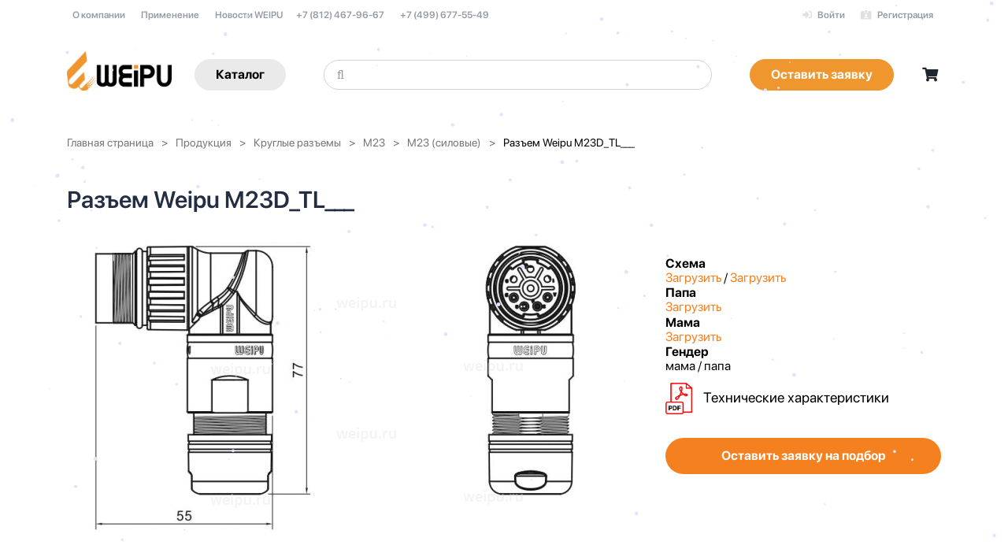

--- FILE ---
content_type: text/html; charset=UTF-8
request_url: https://weipu.ru/catalog/m23-silovye/m23dj-tl-/
body_size: 35055
content:
    <!DOCTYPE html>
<html xml:lang="ru" lang="ru">
    <head prefix="og: http://ogp.me/ns#">

        <!-- Yandex.Metrika counter -->
        <script>
            (function (m, e, t, r, i, k, a) {
                m[i] = m[i] || function () {
                    (m[i].a = m[i].a || []).push(arguments)
                };
                m[i].l = 1 * new Date();
                k = e.createElement(t), a = e.getElementsByTagName(t)[0], k.async = 1, k.src = r, a.parentNode.insertBefore(k, a)
            })
            (window, document, "script", "https://mc.yandex.ru/metrika/tag.js", "ym");

            ym(30212379, "init", {
                clickmap: true,
                trackLinks: true,
                accurateTrackBounce: true,
                webvisor: true,
                ecommerce: "dataLayer"
            });

            setTimeout('yaCounter30212379.reachGoal("time_spent");', 300000);

        </script>
        <noscript>
            <div><img src="https://mc.yandex.ru/watch/30212379" style="position:absolute; left:-9999px;" alt=""/></div>
        </noscript>
        <!-- /Yandex.Metrika counter -->

        <meta http-equiv="X-UA-Compatible" content="IE=edge"/>
        <meta name="viewport" content="user-scalable=no, initial-scale=1.0, maximum-scale=1.0, width=device-width">

        <link rel="apple-touch-icon" sizes="180x180" href="/local/templates/weipu2019/favicon/apple-touch-icon.png">
        <link rel="icon" type="image/png" sizes="32x32" href="/local/templates/weipu2019/favicon/favicon-32x32.png">
        <link rel="icon" type="image/png" sizes="16x16" href="/local/templates/weipu2019/favicon/favicon-16x16.png">
        <link rel="manifest" href="/local/templates/weipu2019/favicon/site.webmanifest">
        <link rel="mask-icon" href="/local/templates/weipu2019/favicon/safari-pinned-tab.svg" color="#5bbad5">
        <meta name="msapplication-TileColor" content="#ffffff">
        <meta name="theme-color" content="#ffffff">


        <meta http-equiv="Content-Type" content="text/html; charset=UTF-8" />
<meta name="description" content="Промышленные круглые разъемы Weipu. У нас вы можете приобрести подходящий вам разъем самых разных характеристик, даташит на русском языке, есть ответные части." />
<link href="/bitrix/js/ui/design-tokens/dist/ui.design-tokens.css?174126593126358"  rel="stylesheet" />
<link href="/bitrix/js/ui/fonts/opensans/ui.font.opensans.css?17412659292555"  rel="stylesheet" />
<link href="/bitrix/js/main/popup/dist/main.popup.bundle.css?174126592629852"  rel="stylesheet" />
<link href="/bitrix/css/main/font-awesome.css?174126592928777"  rel="stylesheet" />
<link href="/bitrix/css/main/themes/blue/style.css?1741265929386"  rel="stylesheet" />
<link href="/local/templates/weipu2019/components/bitrix/catalog/.default/style.css?15688216911122"  rel="stylesheet" />
<link href="/local/templates/weipu2019/components/bitrix/catalog.element/.default/style.css?175205197727029"  rel="stylesheet" />
<link href="/local/templates/weipu2019/components/bitrix/catalog.smart.filter/bootstrap_v4/style.css?175451068821959"  rel="stylesheet" />
<link href="/local/templates/weipu2019/components/bitrix/catalog.section/shop/style.css?156147694546"  rel="stylesheet" />
<link href="/local/templates/weipu2019/components/bitrix/system.pagenavigation/round/style.css?15688207402917"  rel="stylesheet" />
<link href="/local/templates/weipu2019/components/bitrix/catalog.item/list/style.css?1569178435508"  rel="stylesheet" />
<link href="/local/templates/weipu2019/components/bitrix/catalog.section/shop/themes/blue/style.css?1561107673825"  rel="stylesheet" />
<link href="/bitrix/components/bitrix/catalog.store.amount/templates/.default/style.css?17412659612802"  rel="stylesheet" />
<link href="/local/templates/weipu2019/assets/plugins/bootstrap-4/css/bootstrap.min.css?1550073700155758"  data-template-style="true"  rel="stylesheet" />
<link href="/local/templates/weipu2019/css/loaders.min.css?156829348938267"  data-template-style="true"  rel="stylesheet" />
<link href="/local/templates/weipu2019/fonts/sf/sfpro-text.css?17533418931044"  data-template-style="true"  rel="stylesheet" />
<link href="/local/templates/weipu2019/fonts/sf/sfpro-display.css?17533414871544"  data-template-style="true"  rel="stylesheet" />
<link href="/local/templates/weipu2019/assets/plugins/fontawesome-5/css/all.css?155302323869015"  data-template-style="true"  rel="stylesheet" />
<link href="/local/templates/weipu2019/fonts/roboto/stylesheet.css?1752050592619"  data-template-style="true"  rel="stylesheet" />
<link href="/local/templates/weipu2019/assets/plugins/slick/slick.css?15682934891776"  data-template-style="true"  rel="stylesheet" />
<link href="/local/templates/weipu2019/assets/plugins/slick/slick-theme.css?15682934893145"  data-template-style="true"  rel="stylesheet" />
<link href="/local/templates/weipu2019/assets/plugins/nano-slider/nanoscroller.css?15688978901366"  data-template-style="true"  rel="stylesheet" />
<link href="/local/templates/weipu2019/assets/plugins/magnific-popup/magnific-popup.css?15742000176951"  data-template-style="true"  rel="stylesheet" />
<link href="/local/templates/weipu2019/css/style.css?176641962338829"  data-template-style="true"  rel="stylesheet" />
<link href="/local/templates/weipu2019/css/layout.css?17664261871527559"  data-template-style="true"  rel="stylesheet" />
<link href="/local/templates/weipu2019/components/bitrix/menu/top/style.css?1560759770581"  data-template-style="true"  rel="stylesheet" />
<link href="/local/templates/weipu2019/components/bitrix/search.title/header_search/style.css?17342951912336"  data-template-style="true"  rel="stylesheet" />
<link href="/local/templates/weipu2019/components/bitrix/sale.basket.basket.line/.default/style.css?1561023174226"  data-template-style="true"  rel="stylesheet" />
<link href="/local/templates/.default/components/bitrix/breadcrumb/.default/style.css?1546116457563"  data-template-style="true"  rel="stylesheet" />
<link href="/local/templates/weipu2019/components/bitrix/menu/.default/style.css?1568293489542"  data-template-style="true"  rel="stylesheet" />
<link href="/local/templates/weipu2019/styles.css?17509563945803"  data-template-style="true"  rel="stylesheet" />
<link href="/local/templates/weipu2019/template_styles.css?176643783531166"  data-template-style="true"  rel="stylesheet" />
<link href="/local/templates/weipu2019/colors.css?15682934892320"  data-template-style="true"  rel="stylesheet" />
<script>if(!window.BX)window.BX={};if(!window.BX.message)window.BX.message=function(mess){if(typeof mess==='object'){for(let i in mess) {BX.message[i]=mess[i];} return true;}};</script>
<script>(window.BX||top.BX).message({"JS_CORE_LOADING":"Загрузка...","JS_CORE_NO_DATA":"- Нет данных -","JS_CORE_WINDOW_CLOSE":"Закрыть","JS_CORE_WINDOW_EXPAND":"Развернуть","JS_CORE_WINDOW_NARROW":"Свернуть в окно","JS_CORE_WINDOW_SAVE":"Сохранить","JS_CORE_WINDOW_CANCEL":"Отменить","JS_CORE_WINDOW_CONTINUE":"Продолжить","JS_CORE_H":"ч","JS_CORE_M":"м","JS_CORE_S":"с","JSADM_AI_HIDE_EXTRA":"Скрыть лишние","JSADM_AI_ALL_NOTIF":"Показать все","JSADM_AUTH_REQ":"Требуется авторизация!","JS_CORE_WINDOW_AUTH":"Войти","JS_CORE_IMAGE_FULL":"Полный размер"});</script>

<script src="/bitrix/js/main/core/core.js?1741265925498062"></script>

<script>BX.Runtime.registerExtension({"name":"main.core","namespace":"BX","loaded":true});</script>
<script>BX.setJSList(["\/bitrix\/js\/main\/core\/core_ajax.js","\/bitrix\/js\/main\/core\/core_promise.js","\/bitrix\/js\/main\/polyfill\/promise\/js\/promise.js","\/bitrix\/js\/main\/loadext\/loadext.js","\/bitrix\/js\/main\/loadext\/extension.js","\/bitrix\/js\/main\/polyfill\/promise\/js\/promise.js","\/bitrix\/js\/main\/polyfill\/find\/js\/find.js","\/bitrix\/js\/main\/polyfill\/includes\/js\/includes.js","\/bitrix\/js\/main\/polyfill\/matches\/js\/matches.js","\/bitrix\/js\/ui\/polyfill\/closest\/js\/closest.js","\/bitrix\/js\/main\/polyfill\/fill\/main.polyfill.fill.js","\/bitrix\/js\/main\/polyfill\/find\/js\/find.js","\/bitrix\/js\/main\/polyfill\/matches\/js\/matches.js","\/bitrix\/js\/main\/polyfill\/core\/dist\/polyfill.bundle.js","\/bitrix\/js\/main\/core\/core.js","\/bitrix\/js\/main\/polyfill\/intersectionobserver\/js\/intersectionobserver.js","\/bitrix\/js\/main\/lazyload\/dist\/lazyload.bundle.js","\/bitrix\/js\/main\/polyfill\/core\/dist\/polyfill.bundle.js","\/bitrix\/js\/main\/parambag\/dist\/parambag.bundle.js"]);
</script>
<script>BX.Runtime.registerExtension({"name":"ui.dexie","namespace":"BX.Dexie3","loaded":true});</script>
<script>BX.Runtime.registerExtension({"name":"ls","namespace":"window","loaded":true});</script>
<script>BX.Runtime.registerExtension({"name":"fx","namespace":"window","loaded":true});</script>
<script>BX.Runtime.registerExtension({"name":"fc","namespace":"window","loaded":true});</script>
<script>BX.Runtime.registerExtension({"name":"pull.protobuf","namespace":"BX","loaded":true});</script>
<script>BX.Runtime.registerExtension({"name":"rest.client","namespace":"window","loaded":true});</script>
<script>(window.BX||top.BX).message({"pull_server_enabled":"Y","pull_config_timestamp":1747922193,"shared_worker_allowed":"Y","pull_guest_mode":"N","pull_guest_user_id":0,"pull_worker_mtime":1741265947});(window.BX||top.BX).message({"PULL_OLD_REVISION":"Для продолжения корректной работы с сайтом необходимо перезагрузить страницу."});</script>
<script>BX.Runtime.registerExtension({"name":"pull.client","namespace":"BX","loaded":true});</script>
<script>BX.Runtime.registerExtension({"name":"pull","namespace":"window","loaded":true});</script>
<script>BX.Runtime.registerExtension({"name":"jquery","namespace":"window","loaded":true});</script>
<script>BX.Runtime.registerExtension({"name":"json","namespace":"window","loaded":true});</script>
<script>BX.Runtime.registerExtension({"name":"ui.design-tokens","namespace":"window","loaded":true});</script>
<script>BX.Runtime.registerExtension({"name":"ui.fonts.opensans","namespace":"window","loaded":true});</script>
<script>BX.Runtime.registerExtension({"name":"main.popup","namespace":"BX.Main","loaded":true});</script>
<script>BX.Runtime.registerExtension({"name":"popup","namespace":"window","loaded":true});</script>
<script>(window.BX||top.BX).message({"LANGUAGE_ID":"ru","FORMAT_DATE":"MM\/DD\/YYYY","FORMAT_DATETIME":"MM\/DD\/YYYY H:MI:SS T","COOKIE_PREFIX":"BITRIX_SM","SERVER_TZ_OFFSET":"10800","UTF_MODE":"Y","SITE_ID":"s2","SITE_DIR":"\/","USER_ID":"","SERVER_TIME":1766704456,"USER_TZ_OFFSET":0,"USER_TZ_AUTO":"Y","bitrix_sessid":"2f742abb3f2dd102fb611c25a0880a3f"});</script>


<script src="/bitrix/js/ui/dexie/dist/dexie3.bundle.js?1741265931187520"></script>
<script src="/bitrix/js/main/core/core_ls.js?17412659254201"></script>
<script src="/bitrix/js/main/core/core_fx.js?174126592516888"></script>
<script src="/bitrix/js/main/core/core_frame_cache.js?174126592516944"></script>
<script src="/bitrix/js/pull/protobuf/protobuf.js?1741265947274055"></script>
<script src="/bitrix/js/pull/protobuf/model.js?174126594770928"></script>
<script src="/bitrix/js/rest/client/rest.client.js?174126595217414"></script>
<script src="/bitrix/js/pull/client/pull.client.js?174126594783600"></script>
<script src="/bitrix/js/main/jquery/jquery-1.12.4.min.js?174126592597163"></script>
<script src="/bitrix/js/main/popup/dist/main.popup.bundle.js?1741265926117175"></script>
<script src="/bitrix/js/yandex.metrika/script.js?17476628387295"></script>
<script>
					(function () {
						"use strict";

						var counter = function ()
						{
							var cookie = (function (name) {
								var parts = ("; " + document.cookie).split("; " + name + "=");
								if (parts.length == 2) {
									try {return JSON.parse(decodeURIComponent(parts.pop().split(";").shift()));}
									catch (e) {}
								}
							})("BITRIX_CONVERSION_CONTEXT_s2");

							if (cookie && cookie.EXPIRE >= BX.message("SERVER_TIME"))
								return;

							var request = new XMLHttpRequest();
							request.open("POST", "/bitrix/tools/conversion/ajax_counter.php", true);
							request.setRequestHeader("Content-type", "application/x-www-form-urlencoded");
							request.send(
								"SITE_ID="+encodeURIComponent("s2")+
								"&sessid="+encodeURIComponent(BX.bitrix_sessid())+
								"&HTTP_REFERER="+encodeURIComponent(document.referrer)
							);
						};

						if (window.frameRequestStart === true)
							BX.addCustomEvent("onFrameDataReceived", counter);
						else
							BX.ready(counter);
					})();
				</script>
            <script>
                window.dataLayerName = 'dataLayer';
                var dataLayerName = window.dataLayerName;
            </script>
            <!-- Yandex.Metrika counter -->
            <script>
                (function (m, e, t, r, i, k, a) {
                    m[i] = m[i] || function () {
                        (m[i].a = m[i].a || []).push(arguments)
                    };
                    m[i].l = 1 * new Date();
                    k = e.createElement(t), a = e.getElementsByTagName(t)[0], k.async = 1, k.src = r, a.parentNode.insertBefore(k, a)
                })
                (window, document, "script", "https://mc.yandex.ru/metrika/tag.js", "ym");

                ym("30212379", "init", {
                    clickmap: true,
                    trackLinks: true,
                    accurateTrackBounce: true,
                    webvisor: true,
                    ecommerce: dataLayerName,
                    params: {
                        __ym: {
                            "ymCmsPlugin": {
                                "cms": "1c-bitrix",
                                "cmsVersion": "24.350",
                                "pluginVersion": "1.0.8",
                                'ymCmsRip': 1300808529                            }
                        }
                    }
                });

                document.addEventListener("DOMContentLoaded", function() {
                                    });

            </script>
            <!-- /Yandex.Metrika counter -->
                    <script>
            window.counters = ["30212379"];
        </script>
        
<meta property="og:type" content="website" />
<meta property="og:url" content="https://weipu.ru/catalog/m23-silovye/m23dj-tl-/" />
<meta property="og:title" content="M23D_TL___" />
<meta property="og:image" content="https://weipu.ru/upload/iblock/5aa/M23DK_TL_sxema.jpg" />
<meta property="og:image" content="https://weipu.ru/upload/iblock/685/M23DJ_TL_sxema.jpg" />
<meta property="og:image" content="https://weipu.ru/upload/iblock/962/M23DJ_TL_.jpg" />
<meta property="og:image" content="https://weipu.ru/upload/iblock/4cf/M23DK_TL_.jpg" />
<meta property="og:updated_time" content="2018-12-13T15:01:00+03:00" />
<meta property="og:locale" content="ru_RU" />
<link rel="image_src" href="https://weipu.ru/upload/iblock/5aa/M23DK_TL_sxema.jpg" />
<link rel="image_src" href="https://weipu.ru/upload/iblock/685/M23DJ_TL_sxema.jpg" />
<link rel="image_src" href="https://weipu.ru/upload/iblock/962/M23DJ_TL_.jpg" />
<link rel="image_src" href="https://weipu.ru/upload/iblock/4cf/M23DK_TL_.jpg" />
<!-- dev2fun module opengraph -->
<meta property="og:title" content="Разъем Weipu M23D_TL___ | Подобрать"/>
<meta property="og:description" content="Промышленные круглые разъемы Weipu. У нас вы можете приобрести подходящий вам разъем самых разных характеристик, даташит на русском языке, есть ответные части."/>
<meta property="og:url" content="https://weipu.ru/catalog/m23-silovye/m23dj-tl-/"/>
<meta property="og:type" content="website"/>
<meta property="og:site_name" content="Weipu"/>
<meta property="og:image" content="https://weipu.ru/local/templates/weipu2019/images/weipu-og.png"/>
<meta property="og:image:type" content="image/png"/>
<meta property="og:image:width" content="600"/>
<meta property="og:image:height" content="314"/>
<!-- /dev2fun module opengraph -->
<script>window[window.dataLayerName] = window[window.dataLayerName] || [];</script>



<script src="/local/templates/weipu2019/assets/plugins/lazysizes/lazysizes.min.js?15762703277235"></script>
<script src="/local/templates/weipu2019/assets/plugins/bootstrap-4/js/bootstrap.js?1550073700131637"></script>
<script src="/local/templates/weipu2019/js/jquery.slicknav.min.js?15682934898411"></script>
<script src="/local/templates/weipu2019/js/jquery.countTo.js?15682934893761"></script>
<script src="/local/templates/weipu2019/js/script.js?15826356011064"></script>
<script src="/local/templates/weipu2019/js/loaders.css.js?15749495913964"></script>
<script src="/local/templates/weipu2019/js/scrollreveal.min.js?156829348916535"></script>
<script src="/local/templates/weipu2019/js/smooth-scroll.min.js?15682934895330"></script>
<script src="/local/templates/weipu2019/js/jquery.validate.js?155258033939131"></script>
<script src="/local/templates/weipu2019/js/jquery.validate_ru.js?15906636031906"></script>
<script src="/local/templates/weipu2019/js/jquery.inputmask.bundle.min.js?155258033870933"></script>
<script src="/local/templates/weipu2019/js/snowfall.js?17664374518227"></script>
<script src="/local/templates/weipu2019/assets/plugins/slick/slick.min.js?156829348942863"></script>
<script src="/local/templates/weipu2019/assets/plugins/nano-slider/nanoscroller.min.js?150767358810391"></script>
<script src="/local/templates/weipu2019/assets/plugins/magnific-popup/jquery.magnific-popup.min.js?157420001720216"></script>
<script src="/local/templates/weipu2019/assets/js/scripts.js?17241546157402"></script>
<script src="/local/templates/weipu2019/components/bitrix/news.list/top_banners/script.js?174766301295"></script>
<script src="/bitrix/components/bitrix/search.title/script.js?17412659699847"></script>
<script src="/local/templates/weipu2019/components/bitrix/search.title/header_search/script.js?17342930694783"></script>
<script src="/local/templates/weipu2019/components/bitrix/sale.basket.basket.line/.default/script.js?15609584775335"></script>
<script src="/local/templates/weipu2019/components/bitrix/catalog.element/.default/script.js?156829348987334"></script>
<script src="/local/templates/weipu2019/components/bitrix/catalog.smart.filter/bootstrap_v4/script.js?157495001623066"></script>
<script src="/local/templates/weipu2019/components/bitrix/catalog.section/shop/script.js?15611076737950"></script>
<script src="/local/templates/weipu2019/components/bitrix/catalog.item/list/script.js?158270896827478"></script>
<script src="/bitrix/components/bitrix/catalog.store.amount/templates/.default/script.js?17412659611401"></script>
<script>var _ba = _ba || []; _ba.push(["aid", "d565e935c9a54f79ca44024a5962b337"]); _ba.push(["host", "weipu.ru"]); (function() {var ba = document.createElement("script"); ba.type = "text/javascript"; ba.async = true;ba.src = (document.location.protocol == "https:" ? "https://" : "http://") + "bitrix.info/ba.js";var s = document.getElementsByTagName("script")[0];s.parentNode.insertBefore(ba, s);})();</script>


                
        <style>
            body {
                font-family: "SFPro-Display", -apple-system, "PT Sans", sans-serif;
            }

            .ripple-hover {
                position: relative;
                overflow: hidden;
            }

            .ripple-hover.has-ripple::after {
                content: "";
                position: absolute;
                top: var(--ripple-y);
                left: var(--ripple-x);
                width: 200px;
                height: 200px;
                background: rgba(255,255,255,0.3);
                border-radius: 50%;
                pointer-events: none;
                opacity: 0;
                transform: translate(-50%, -50%) scale(0);
                animation: ripple-hover-animation 0.8s ease-out forwards;
            }

            @keyframes ripple-hover-animation {
                0% {
                    opacity: 0.6;
                    transform: translate(-50%, -50%) scale(0);
                }
                80% {
                    opacity: 0.2;
                    transform: translate(-50%, -50%) scale(1);
                }
                100% {
                    opacity: 0;
                    transform: translate(-50%, -50%) scale(1.4);
                }
            }
        </style>
        <link href="https://fonts.googleapis.com/css2?family=Roboto:ital,wght@0,100..900;1,100..900&display=swap"
              rel="stylesheet">

        <title>Разъем Weipu M23D_TL___ | Подобрать</title>

    </head>
<body class="bx-background-image bx-theme-blue" >
    <div id="panel"></div>
<!--'start_frame_cache_GydHei'--><!--'end_frame_cache_GydHei'-->    <div class="bx-wrapper" id="bx_eshop_wrap">


        





        <!-- Top Bar -->
        <div id="topBar" class="blured">
            <div class="container">

                                <!-- right -->

                <!--'start_frame_cache_iIjGFB'-->
<noindex>
    <ul class="top-links list-inline pull-right user-menu">

        
        
            <li><a href="/auth/?backurl=%2Fcatalog%2Fm23-silovye%2Fm23dj-tl-%2F" rel="nofollow">
                    <i class="fas fa-sign-in-alt"></i>
                    Войти                </a>
            </li>

            <li><a href="/auth/register.php" rel="nofollow">
                    <i class="fas fa-id-card-alt"></i>
                    Регистрация                </a>
            </li>


            
            </ul>
</noindex>
<!--'end_frame_cache_iIjGFB'-->
                <!-- left -->
                <!--'start_frame_cache_LkGdQn'-->

<ul class="top-links list-inline pull-left">
			<li><a href="/about/">О компании</a></li>
		
			<li><a href="/application/">Применение</a></li>
		
			<li><a href="/news/">Новости WEIPU</a></li>
		
</ul>
<!--'end_frame_cache_LkGdQn'-->
                <!-- center -->

                <ul class="top-links list-inline pull-left">
    <li><a class="tel" href="tel:+78124679667">+7 (812) 467-96-67</a></li>
    <li><a class="tel" href="tel:+74996775549">+7 (499) 677-55-49</a></li>
</ul></div>


        </div>

    </div>
    <!-- /Top Bar -->

    <!-- Header -->
    <header id="header" class="header-md clearfix">
        <div id="topNav">
            <div class="container position-relative">
                <div class="blured">

                    <!-- Mobile Menu Button -->
                    <button class="btn btn-mobile " data-toggle="slide-collapse" data-target="#slide-navbar-collapse">
                        <span>
                            Меню
                        </span>
                        <i class="fas fa-bars fa-lg"></i>
                    </button>
                    <!-- end Mobile Menu Button -->

                </div>


                <div class="navbar-collapse nav-main-collapse collapse submenu-dark" id="slide-navbar-collapse">

                    <nav class="nav-main">

                        <div class="clearfix">
                            <span class="close-cate" data-action="close-nav">
                            </span>
                        </div>
                        <ul id="mobileSecondMenu" class="nav nav-pills nav-main">

                            <li class="">
                                <a href="/shop/"><i class="fas fa-shopping-bag"></i> Каталог </a>
                            </li>

                            <li class="">
                                <a href="/search/?q"><i class="fas fa-search"></i> Поиск</a>
                            </li>

                            <li class="">
                                <a href="/personal/cart/"><i class="fas fa-shopping-cart"></i> Корзина</a>
                            </li>

                            <li class="">
                                <a href="#"><i class="fas fa-user"></i> Личный кабинет</a>
                            </li>

                            <li class="phone">
                                <a class="tel" href="tel:+78124679667">+7 812 467-96-67</a>
<a class="tel" href="tel:+74996775549">+7 (499) 677-55-49</a>                            </li>

                        </ul>
                    </nav>

                </div>

                <nav class=" navbar navbar-expand-lg navbar-light justify-content-lg-between justify-content-md-inherit">
                    <div class="nav-logo">
                        <a href="/" class="navbar-brand m-0 logo-h">
                            <img src="/local/templates/weipu2019/assets/images/weipu-connectors-logo-n.png"
                                 alt="">
                        </a>
                    </div>
                    <div class="after-nav-logo navbar-collapse">
                        <a class="btn btn-default btn-small btn-catalog btn-ch" href="/shop/">Каталог</a>

                        <!-- SEARCH HEADER -->
                                    <div id="title-search" class="bx-searchtitle d-flex-1-1-auto m-0 mx-lg-5">
                <form class="" action="/search/">
                    <div class="sow-search-input w-100p">
                        <div class="input-group-over d-flex align-items-center w-100p h-100p rounded form-control-pill">

                            <input id="title-search-input" type="text" name="q"
                                   value=""
                                   placeholder="  &#xF002;" autocomplete="off" class="empty form-control"/>
                        </div>

                    </div>
                </form>
            </div>
<script>
    BX.ready(function () {
        new JCTitleSearch({
            'AJAX_PAGE': '/catalog/m23-silovye/m23dj-tl-/',
            'CONTAINER_ID': 'title-search',
            'INPUT_ID': 'title-search-input',
            'MIN_QUERY_LEN': 2
        });
    });
</script>

                        <!-- /SEARCH HEADER -->
                        <script data-b24-form="click/13/6yrdx8" data-skip-moving="true">
                            (function (w, d, u) {
                                var s = d.createElement('script');
                                s.async = true;
                                s.src = u + '?' + (Date.now() / 180000 | 0);
                                var h = d.getElementsByTagName('script')[0];
                                h.parentNode.insertBefore(s, h);
                            })(window, document, 'https://cdn-ru.bitrix24.ru/b2929387/crm/form/loader_13.js');
                        </script>
                        <a id="b24-web-form-popup-btn-1" class="btn btn-small btn-bid btn-ch btn-primary">Оставить
                            заявку</a>

                        <!-- OPTIONS -->
                        <ul class="list-inline list-unstyled mb-0 d-flex align-items-end nav-main">


                            <!-- favourites button : visible : desktop only -->
                            <li class="list-inline-item mx-1 dropdown d-none d-sm-block">
                                <div class="bag" id="head_cart">
                                    <script>
var bx_basketFKauiI = new BitrixSmallCart;
</script>
<div id="bx_basketFKauiI" class="bx-basket bx-opener"><!--'start_frame_cache_bx_basketFKauiI'--><div class="bx-hdr-profile">
        <div class="bx-basket-block">
                <a href="/personal/cart/"
                                >
                    
                    <div id="icon-header-cart">
                        <i class="fas fa-shopping-cart"></i>
                    </div>
                    <div id="icon-header-cart-loading">
                        <i class="fas fa-sync fa-spin"></i>
                        <span class="sr-only">Loading...</span>
                    </div>

                </a>
                    </div>
</div><!--'end_frame_cache_bx_basketFKauiI'--></div>
<script>
	bx_basketFKauiI.siteId       = 's2';
	bx_basketFKauiI.cartId       = 'bx_basketFKauiI';
	bx_basketFKauiI.ajaxPath     = '/bitrix/components/bitrix/sale.basket.basket.line/ajax.php';
	bx_basketFKauiI.templateName = '.default';
	bx_basketFKauiI.arParams     =  {'HIDE_ON_BASKET_PAGES':'Y','PATH_TO_AUTHORIZE':'/login/','PATH_TO_BASKET':'/personal/cart/','PATH_TO_ORDER':'/personal/order/make/','PATH_TO_PERSONAL':'/personal/','PATH_TO_PROFILE':'/personal/','PATH_TO_REGISTER':'/login/','POSITION_FIXED':'N','SHOW_AUTHOR':'N','SHOW_EMPTY_VALUES':'N','SHOW_NUM_PRODUCTS':'Y','SHOW_PERSONAL_LINK':'N','SHOW_PRODUCTS':'N','SHOW_REGISTRATION':'N','SHOW_TOTAL_PRICE':'Y','CACHE_TYPE':'A','SHOW_DELAY':'Y','SHOW_NOTAVAIL':'Y','SHOW_IMAGE':'Y','SHOW_PRICE':'Y','SHOW_SUMMARY':'Y','POSITION_VERTICAL':'top','POSITION_HORIZONTAL':'right','MAX_IMAGE_SIZE':'70','AJAX':'N','~HIDE_ON_BASKET_PAGES':'Y','~PATH_TO_AUTHORIZE':'/login/','~PATH_TO_BASKET':'/personal/cart/','~PATH_TO_ORDER':'/personal/order/make/','~PATH_TO_PERSONAL':'/personal/','~PATH_TO_PROFILE':'/personal/','~PATH_TO_REGISTER':'/login/','~POSITION_FIXED':'N','~SHOW_AUTHOR':'N','~SHOW_EMPTY_VALUES':'N','~SHOW_NUM_PRODUCTS':'Y','~SHOW_PERSONAL_LINK':'N','~SHOW_PRODUCTS':'N','~SHOW_REGISTRATION':'N','~SHOW_TOTAL_PRICE':'Y','~CACHE_TYPE':'A','~SHOW_DELAY':'Y','~SHOW_NOTAVAIL':'Y','~SHOW_IMAGE':'Y','~SHOW_PRICE':'Y','~SHOW_SUMMARY':'Y','~POSITION_VERTICAL':'top','~POSITION_HORIZONTAL':'right','~MAX_IMAGE_SIZE':'70','~AJAX':'N','cartId':'bx_basketFKauiI'}; // TODO \Bitrix\Main\Web\Json::encode
	bx_basketFKauiI.closeMessage = 'Скрыть';
	bx_basketFKauiI.openMessage  = 'Раскрыть';
	bx_basketFKauiI.activate();
</script>                                </div>
                            </li>

                        </ul>
                        <!-- /OPTIONS -->
                    </div>


                </nav>
            </div>
        </div>
    </header>
    <!-- /Header -->




<div class="container">

    <link href="/bitrix/css/main/font-awesome.css?174126592928777" rel="stylesheet" />
<ol class="breadcrumb" itemscope="" itemtype="http://schema.org/BreadcrumbList">
			<li class="bx-breadcrumb-item" id="bx_breadcrumb_0" itemscope="" itemprop="itemListElement" itemtype="http://schema.org/ListItem">
				<a itemprop="item" href="/" title="Главная страница" itemprop="url">
					<span itemprop="name">Главная страница</span>
				</a>
				<meta itemprop="position" content="1"/>
				<link itemprop="url" href="/" />
			</li>
			<li class="bx-breadcrumb-item" id="bx_breadcrumb_1" itemscope="" itemprop="itemListElement" itemtype="http://schema.org/ListItem" itemprop="child">
				<a itemprop="item" href="/catalog/" title="Продукция" itemprop="url">
					<span itemprop="name">Продукция</span>
				</a>
				<meta itemprop="position" content="2"/>
				<link itemprop="url" href="/catalog/" />
			</li>
			<li class="bx-breadcrumb-item" id="bx_breadcrumb_2" itemscope="" itemprop="itemListElement" itemtype="http://schema.org/ListItem" itemprop="child">
				<a itemprop="item" href="/catalog/elektricheskie_soediniteli/" title="Круглые разъемы" itemprop="url">
					<span itemprop="name">Круглые разъемы</span>
				</a>
				<meta itemprop="position" content="3"/>
				<link itemprop="url" href="/catalog/elektricheskie_soediniteli/" />
			</li>
			<li class="bx-breadcrumb-item" id="bx_breadcrumb_3" itemscope="" itemprop="itemListElement" itemtype="http://schema.org/ListItem" itemprop="child">
				<a itemprop="item" href="/catalog/m23_seriya/" title="M23" itemprop="url">
					<span itemprop="name">M23</span>
				</a>
				<meta itemprop="position" content="4"/>
				<link itemprop="url" href="/catalog/m23_seriya/" />
			</li>
			<li class="bx-breadcrumb-item" id="bx_breadcrumb_4" itemscope="" itemprop="itemListElement" itemtype="http://schema.org/ListItem" itemprop="child">
				<a itemprop="item" href="/catalog/m23-silovye/" title="M23 (силовые)" itemprop="url">
					<span itemprop="name">M23 (силовые)</span>
				</a>
				<meta itemprop="position" content="5"/>
				<link itemprop="url" href="/catalog/m23-silovye/" />
			</li>
			<li class="active">
				<span>Разъем Weipu M23D_TL___</span>
			</li></ol></div><pre id="di" style="display: none">array(464) {
  ["ACTION_VARIABLE"]=>
  string(6) "action"
  ["ADD_ELEMENT_CHAIN"]=>
  string(1) "Y"
  ["ADD_PICT_PROP"]=>
  string(1) "-"
  ["ADD_PROPERTIES_TO_BASKET"]=>
  string(1) "Y"
  ["ADD_SECTIONS_CHAIN"]=>
  string(1) "Y"
  ["ADD_SECTION_CHAIN"]=>
  string(1) "Y"
  ["AJAX_MODE"]=>
  string(1) "N"
  ["AJAX_OPTION_ADDITIONAL"]=>
  string(0) ""
  ["AJAX_OPTION_HISTORY"]=>
  string(1) "N"
  ["AJAX_OPTION_JUMP"]=>
  string(1) "N"
  ["AJAX_OPTION_STYLE"]=>
  string(1) "Y"
  ["ALSO_BUY_ELEMENT_COUNT"]=>
  string(1) "4"
  ["ALSO_BUY_MIN_BUYES"]=>
  string(1) "1"
  ["BASKET_URL"]=>
  string(15) "/personal/cart/"
  ["BIG_DATA_RCM_TYPE"]=>
  string(8) "personal"
  ["CACHE_FILTER"]=>
  string(1) "Y"
  ["CACHE_GROUPS"]=>
  string(1) "N"
  ["CACHE_TIME"]=>
  string(8) "36000000"
  ["CACHE_TYPE"]=>
  string(1) "A"
  ["COMMON_ADD_TO_BASKET_ACTION"]=>
  string(3) "ADD"
  ["COMMON_SHOW_CLOSE_POPUP"]=>
  string(1) "N"
  ["COMPATIBLE_MODE"]=>
  string(1) "Y"
  ["COMPOSITE_FRAME_MODE"]=>
  string(1) "A"
  ["COMPOSITE_FRAME_TYPE"]=>
  string(4) "AUTO"
  ["CONVERT_CURRENCY"]=>
  string(1) "N"
  ["DETAIL_ADD_DETAIL_TO_SLIDER"]=>
  string(1) "N"
  ["DETAIL_ADD_TO_BASKET_ACTION"]=>
  array(1) {
    [0]=>
    string(3) "BUY"
  }
  ["DETAIL_ADD_TO_BASKET_ACTION_PRIMARY"]=>
  array(1) {
    [0]=>
    string(3) "BUY"
  }
  ["DETAIL_BACKGROUND_IMAGE"]=>
  string(1) "-"
  ["DETAIL_BLOG_EMAIL_NOTIFY"]=>
  string(1) "N"
  ["DETAIL_BLOG_URL"]=>
  string(16) "catalog_comments"
  ["DETAIL_BLOG_USE"]=>
  string(1) "Y"
  ["DETAIL_BRAND_PROP_CODE"]=>
  array(3) {
    [0]=>
    string(0) ""
    [1]=>
    string(9) "BRAND_REF"
    [2]=>
    string(0) ""
  }
  ["DETAIL_BRAND_USE"]=>
  string(1) "Y"
  ["DETAIL_BROWSER_TITLE"]=>
  string(1) "-"
  ["DETAIL_CHECK_SECTION_ID_VARIABLE"]=>
  string(1) "N"
  ["DETAIL_DETAIL_PICTURE_MODE"]=>
  array(2) {
    [0]=>
    string(5) "POPUP"
    [1]=>
    string(9) "MAGNIFIER"
  }
  ["DETAIL_DISPLAY_NAME"]=>
  string(1) "N"
  ["DETAIL_DISPLAY_PREVIEW_TEXT_MODE"]=>
  string(1) "E"
  ["DETAIL_FB_APP_ID"]=>
  string(0) ""
  ["DETAIL_FB_USE"]=>
  string(1) "Y"
  ["DETAIL_IMAGE_RESOLUTION"]=>
  string(5) "16by9"
  ["DETAIL_MAIN_BLOCK_OFFERS_PROPERTY_CODE"]=>
  array(0) {
  }
  ["DETAIL_MAIN_BLOCK_PROPERTY_CODE"]=>
  array(0) {
  }
  ["DETAIL_META_DESCRIPTION"]=>
  string(1) "-"
  ["DETAIL_META_KEYWORDS"]=>
  string(1) "-"
  ["DETAIL_OFFERS_FIELD_CODE"]=>
  array(2) {
    [0]=>
    string(4) "NAME"
    [1]=>
    string(0) ""
  }
  ["DETAIL_OFFERS_PROPERTY_CODE"]=>
  array(6) {
    [0]=>
    string(9) "ARTNUMBER"
    [1]=>
    string(11) "SIZES_SHOES"
    [2]=>
    string(13) "SIZES_CLOTHES"
    [3]=>
    string(9) "COLOR_REF"
    [4]=>
    string(10) "MORE_PHOTO"
    [5]=>
    string(0) ""
  }
  ["DETAIL_PRODUCT_INFO_BLOCK_ORDER"]=>
  string(9) "sku,props"
  ["DETAIL_PRODUCT_PAY_BLOCK_ORDER"]=>
  string(55) "rating,price,priceRanges,quantityLimit,quantity,buttons"
  ["DETAIL_PROPERTY_CODE"]=>
  array(7) {
    [0]=>
    string(4) "CODE"
    [1]=>
    string(11) "GENDER_LIST"
    [2]=>
    string(14) "CABLE_DIAMETER"
    [3]=>
    string(12) "NAPRYAZHENIE"
    [4]=>
    string(4) "TYPE"
    [5]=>
    string(3) "TOK"
    [6]=>
    string(0) ""
  }
  ["DETAIL_SET_CANONICAL_URL"]=>
  string(1) "N"
  ["DETAIL_SET_VIEWED_IN_COMPONENT"]=>
  string(1) "N"
  ["DETAIL_SHOW_POPULAR"]=>
  string(1) "Y"
  ["DETAIL_SHOW_SLIDER"]=>
  string(1) "N"
  ["DETAIL_SHOW_VIEWED"]=>
  string(1) "Y"
  ["DETAIL_STRICT_SECTION_CHECK"]=>
  string(1) "N"
  ["DETAIL_USE_COMMENTS"]=>
  string(1) "Y"
  ["DETAIL_USE_VOTE_RATING"]=>
  string(1) "Y"
  ["DETAIL_VK_USE"]=>
  string(1) "N"
  ["DETAIL_VOTE_DISPLAY_AS_RATING"]=>
  string(6) "rating"
  ["DISABLE_INIT_JS_IN_COMPONENT"]=>
  string(1) "N"
  ["DISCOUNT_PERCENT_POSITION"]=>
  string(12) "bottom-right"
  ["DISPLAY_BOTTOM_PAGER"]=>
  string(1) "Y"
  ["DISPLAY_TOP_PAGER"]=>
  string(1) "N"
  ["ELEMENT_SORT_FIELD"]=>
  string(4) "desc"
  ["ELEMENT_SORT_FIELD2"]=>
  string(2) "id"
  ["ELEMENT_SORT_ORDER"]=>
  string(3) "asc"
  ["ELEMENT_SORT_ORDER2"]=>
  string(4) "desc"
  ["FIELDS"]=>
  array(3) {
    [0]=>
    string(8) "SCHEDULE"
    [1]=>
    string(5) "STORE"
    [2]=>
    string(0) ""
  }
  ["FILTER_HIDE_ON_MOBILE"]=>
  string(1) "N"
  ["FILTER_NAME"]=>
  string(9) "arrFilter"
  ["FILTER_VIEW_MODE"]=>
  string(8) "VERTICAL"
  ["GIFTS_DETAIL_BLOCK_TITLE"]=>
  string(47) "Выберите один из подарков"
  ["GIFTS_DETAIL_HIDE_BLOCK_TITLE"]=>
  string(1) "N"
  ["GIFTS_DETAIL_PAGE_ELEMENT_COUNT"]=>
  string(1) "4"
  ["GIFTS_DETAIL_TEXT_LABEL_GIFT"]=>
  string(14) "Подарок"
  ["GIFTS_MAIN_PRODUCT_DETAIL_BLOCK_TITLE"]=>
  string(89) "Выберите один из товаров, чтобы получить подарок"
  ["GIFTS_MAIN_PRODUCT_DETAIL_HIDE_BLOCK_TITLE"]=>
  string(1) "N"
  ["GIFTS_MAIN_PRODUCT_DETAIL_PAGE_ELEMENT_COUNT"]=>
  string(1) "4"
  ["GIFTS_MESS_BTN_BUY"]=>
  string(14) "Выбрать"
  ["GIFTS_SECTION_LIST_BLOCK_TITLE"]=>
  string(58) "Подарки к товарам этого раздела"
  ["GIFTS_SECTION_LIST_HIDE_BLOCK_TITLE"]=>
  string(1) "N"
  ["GIFTS_SECTION_LIST_PAGE_ELEMENT_COUNT"]=>
  string(1) "4"
  ["GIFTS_SECTION_LIST_TEXT_LABEL_GIFT"]=>
  string(14) "Подарок"
  ["GIFTS_SHOW_DISCOUNT_PERCENT"]=>
  string(1) "Y"
  ["GIFTS_SHOW_IMAGE"]=>
  string(1) "Y"
  ["GIFTS_SHOW_NAME"]=>
  string(1) "Y"
  ["GIFTS_SHOW_OLD_PRICE"]=>
  string(1) "Y"
  ["HIDE_NOT_AVAILABLE"]=>
  string(1) "N"
  ["HIDE_NOT_AVAILABLE_OFFERS"]=>
  string(1) "N"
  ["IBLOCK_ID"]=>
  string(2) "11"
  ["IBLOCK_TYPE"]=>
  string(7) "catalog"
  ["INCLUDE_SUBSECTIONS"]=>
  string(1) "Y"
  ["INSTANT_RELOAD"]=>
  string(1) "N"
  ["LABEL_PROP"]=>
  array(0) {
  }
  ["LABEL_PROP_MOBILE"]=>
  string(0) ""
  ["LABEL_PROP_POSITION"]=>
  string(8) "top-left"
  ["LAZY_LOAD"]=>
  string(1) "N"
  ["LINE_ELEMENT_COUNT"]=>
  string(1) "3"
  ["LINK_ELEMENTS_URL"]=>
  string(39) "link.php?PARENT_ELEMENT_ID=#ELEMENT_ID#"
  ["LINK_IBLOCK_ID"]=>
  string(0) ""
  ["LINK_IBLOCK_TYPE"]=>
  string(0) ""
  ["LINK_PROPERTY_SID"]=>
  string(0) ""
  ["LIST_BROWSER_TITLE"]=>
  string(1) "-"
  ["LIST_ENLARGE_PRODUCT"]=>
  string(6) "STRICT"
  ["LIST_META_DESCRIPTION"]=>
  string(1) "-"
  ["LIST_META_KEYWORDS"]=>
  string(1) "-"
  ["LIST_OFFERS_FIELD_CODE"]=>
  array(4) {
    [0]=>
    string(4) "NAME"
    [1]=>
    string(15) "PREVIEW_PICTURE"
    [2]=>
    string(14) "DETAIL_PICTURE"
    [3]=>
    string(0) ""
  }
  ["LIST_OFFERS_LIMIT"]=>
  string(1) "0"
  ["LIST_OFFERS_PROPERTY_CODE"]=>
  array(6) {
    [0]=>
    string(11) "SIZES_SHOES"
    [1]=>
    string(13) "SIZES_CLOTHES"
    [2]=>
    string(9) "COLOR_REF"
    [3]=>
    string(10) "MORE_PHOTO"
    [4]=>
    string(9) "ARTNUMBER"
    [5]=>
    string(0) ""
  }
  ["LIST_PRODUCT_BLOCKS_ORDER"]=>
  string(46) "price,props,sku,quantityLimit,quantity,buttons"
  ["LIST_PRODUCT_ROW_VARIANTS"]=>
  string(166) "[{'VARIANT':'2','BIG_DATA':false},{'VARIANT':'2','BIG_DATA':false},{'VARIANT':'2','BIG_DATA':false},{'VARIANT':'2','BIG_DATA':false},{'VARIANT':'2','BIG_DATA':false}]"
  ["LIST_PROPERTY_CODE"]=>
  array(8) {
    [0]=>
    string(11) "GENDER_LIST"
    [1]=>
    string(12) "NAPRYAZHENIE"
    [2]=>
    string(4) "TYPE"
    [3]=>
    string(3) "TOK"
    [4]=>
    string(5) "SHEMA"
    [5]=>
    string(8) "IMG_PAPA"
    [6]=>
    string(8) "IMG_MAMA"
    [7]=>
    string(0) ""
  }
  ["LIST_PROPERTY_CODE_MOBILE"]=>
  array(3) {
    [0]=>
    string(5) "SHEMA"
    [1]=>
    string(8) "IMG_PAPA"
    [2]=>
    string(8) "IMG_MAMA"
  }
  ["LIST_SHOW_SLIDER"]=>
  string(1) "Y"
  ["LIST_SLIDER_INTERVAL"]=>
  string(4) "3000"
  ["LIST_SLIDER_PROGRESS"]=>
  string(1) "N"
  ["LOAD_ON_SCROLL"]=>
  string(1) "N"
  ["MAIN_TITLE"]=>
  string(34) "Наличие на складах"
  ["MESSAGE_404"]=>
  string(0) ""
  ["MESS_BTN_ADD_TO_BASKET"]=>
  string(17) "В корзину"
  ["MESS_BTN_BUY"]=>
  string(12) "Купить"
  ["MESS_BTN_COMPARE"]=>
  string(18) "Сравнение"
  ["MESS_BTN_DETAIL"]=>
  string(18) "Подробнее"
  ["MESS_BTN_SUBSCRIBE"]=>
  string(22) "Подписаться"
  ["MESS_COMMENTS_TAB"]=>
  string(22) "Комментарии"
  ["MESS_DESCRIPTION_TAB"]=>
  string(16) "Описание"
  ["MESS_NOT_AVAILABLE"]=>
  string(24) "Нет в наличии"
  ["MESS_PRICE_RANGES_TITLE"]=>
  string(8) "Цены"
  ["MESS_PROPERTIES_TAB"]=>
  string(28) "Характеристики"
  ["MIN_AMOUNT"]=>
  string(2) "10"
  ["OFFERS_CART_PROPERTIES"]=>
  array(3) {
    [0]=>
    string(11) "SIZES_SHOES"
    [1]=>
    string(13) "SIZES_CLOTHES"
    [2]=>
    string(9) "COLOR_REF"
  }
  ["OFFERS_SORT_FIELD"]=>
  string(4) "sort"
  ["OFFERS_SORT_FIELD2"]=>
  string(2) "id"
  ["OFFERS_SORT_ORDER"]=>
  string(4) "desc"
  ["OFFERS_SORT_ORDER2"]=>
  string(4) "desc"
  ["OFFER_ADD_PICT_PROP"]=>
  string(10) "MORE_PHOTO"
  ["OFFER_TREE_PROPS"]=>
  array(4) {
    [0]=>
    string(11) "SIZES_SHOES"
    [1]=>
    string(13) "SIZES_CLOTHES"
    [2]=>
    string(9) "COLOR_REF"
    [3]=>
    string(0) ""
  }
  ["PAGER_BASE_LINK_ENABLE"]=>
  string(1) "N"
  ["PAGER_DESC_NUMBERING"]=>
  string(1) "N"
  ["PAGER_DESC_NUMBERING_CACHE_TIME"]=>
  string(8) "36000000"
  ["PAGER_SHOW_ALL"]=>
  string(1) "N"
  ["PAGER_SHOW_ALWAYS"]=>
  string(1) "N"
  ["PAGER_TEMPLATE"]=>
  string(5) "round"
  ["PAGER_TITLE"]=>
  string(12) "Товары"
  ["PAGE_ELEMENT_COUNT"]=>
  string(2) "15"
  ["PARTIAL_PRODUCT_PROPERTIES"]=>
  string(1) "N"
  ["PRICE_CODE"]=>
  array(1) {
    [0]=>
    string(4) "BASE"
  }
  ["PRICE_VAT_INCLUDE"]=>
  string(1) "Y"
  ["PRICE_VAT_SHOW_VALUE"]=>
  string(1) "N"
  ["PRODUCT_DISPLAY_MODE"]=>
  string(1) "Y"
  ["PRODUCT_ID_VARIABLE"]=>
  string(2) "id"
  ["PRODUCT_PROPERTIES"]=>
  array(0) {
  }
  ["PRODUCT_PROPS_VARIABLE"]=>
  string(4) "prop"
  ["PRODUCT_QUANTITY_VARIABLE"]=>
  string(8) "quantity"
  ["PRODUCT_SUBSCRIPTION"]=>
  string(1) "Y"
  ["QUANTITY_FLOAT"]=>
  string(1) "N"
  ["SEARCH_CHECK_DATES"]=>
  string(1) "Y"
  ["SEARCH_NO_WORD_LOGIC"]=>
  string(1) "Y"
  ["SEARCH_PAGE_RESULT_COUNT"]=>
  string(2) "50"
  ["SEARCH_RESTART"]=>
  string(1) "Y"
  ["SEARCH_USE_LANGUAGE_GUESS"]=>
  string(1) "N"
  ["SECTIONS_HIDE_SECTION_NAME"]=>
  string(1) "N"
  ["SECTIONS_SHOW_PARENT_NAME"]=>
  string(1) "N"
  ["SECTIONS_VIEW_MODE"]=>
  string(4) "TILE"
  ["SECTION_ADD_TO_BASKET_ACTION"]=>
  string(3) "ADD"
  ["SECTION_BACKGROUND_IMAGE"]=>
  string(1) "-"
  ["SECTION_COUNT_ELEMENTS"]=>
  string(1) "N"
  ["SECTION_ID_VARIABLE"]=>
  string(10) "SECTION_ID"
  ["SECTION_TOP_DEPTH"]=>
  string(1) "1"
  ["SEF_FOLDER"]=>
  string(9) "/catalog/"
  ["SEF_MODE"]=>
  string(1) "Y"
  ["SET_LAST_MODIFIED"]=>
  string(1) "N"
  ["SET_STATUS_404"]=>
  string(1) "Y"
  ["SET_TITLE"]=>
  string(1) "Y"
  ["SHOW_404"]=>
  string(1) "N"
  ["SHOW_DEACTIVATED"]=>
  string(1) "N"
  ["SHOW_DISCOUNT_PERCENT"]=>
  string(1) "Y"
  ["SHOW_EMPTY_STORE"]=>
  string(1) "Y"
  ["SHOW_GENERAL_STORE_INFORMATION"]=>
  string(1) "N"
  ["SHOW_MAX_QUANTITY"]=>
  string(1) "N"
  ["SHOW_OLD_PRICE"]=>
  string(1) "Y"
  ["SHOW_PRICE_COUNT"]=>
  string(1) "1"
  ["SHOW_TOP_ELEMENTS"]=>
  string(1) "N"
  ["SIDEBAR_DETAIL_SHOW"]=>
  string(1) "Y"
  ["SIDEBAR_PATH"]=>
  string(20) "/catalog/sidebar.php"
  ["SIDEBAR_SECTION_SHOW"]=>
  string(1) "Y"
  ["SPEC_ID"]=>
  string(2) "10"
  ["SPEC_TYPE"]=>
  string(15) "solder_contacts"
  ["STORES"]=>
  array(2) {
    [0]=>
    string(0) ""
    [1]=>
    string(0) ""
  }
  ["STORE_PATH"]=>
  string(17) "/store/#store_id#"
  ["TEMPLATE_THEME"]=>
  string(4) "site"
  ["TOP_ADD_TO_BASKET_ACTION"]=>
  string(3) "ADD"
  ["USER_CONSENT"]=>
  string(1) "N"
  ["USER_CONSENT_ID"]=>
  string(1) "0"
  ["USER_CONSENT_IS_CHECKED"]=>
  string(1) "Y"
  ["USER_CONSENT_IS_LOADED"]=>
  string(1) "N"
  ["USER_FIELDS"]=>
  array(2) {
    [0]=>
    string(0) ""
    [1]=>
    string(0) ""
  }
  ["USE_ALSO_BUY"]=>
  string(1) "Y"
  ["USE_BIG_DATA"]=>
  string(1) "N"
  ["USE_COMMON_SETTINGS_BASKET_POPUP"]=>
  string(1) "N"
  ["USE_COMPARE"]=>
  string(1) "N"
  ["USE_ELEMENT_COUNTER"]=>
  string(1) "Y"
  ["USE_ENHANCED_ECOMMERCE"]=>
  string(1) "N"
  ["USE_FILTER"]=>
  string(1) "Y"
  ["USE_GIFTS_DETAIL"]=>
  string(1) "Y"
  ["USE_GIFTS_MAIN_PR_SECTION_LIST"]=>
  string(1) "Y"
  ["USE_GIFTS_SECTION"]=>
  string(1) "Y"
  ["USE_MAIN_ELEMENT_SECTION"]=>
  string(1) "N"
  ["USE_MIN_AMOUNT"]=>
  string(1) "N"
  ["USE_PRICE_COUNT"]=>
  string(1) "N"
  ["USE_PRODUCT_QUANTITY"]=>
  string(1) "Y"
  ["USE_SALE_BESTSELLERS"]=>
  string(1) "Y"
  ["USE_STORE"]=>
  string(1) "Y"
  ["COMPONENT_TEMPLATE"]=>
  string(8) ".default"
  ["FILTER_FIELD_CODE"]=>
  array(2) {
    [0]=>
    string(0) ""
    [1]=>
    string(0) ""
  }
  ["FILTER_PROPERTY_CODE"]=>
  array(2) {
    [0]=>
    string(0) ""
    [1]=>
    string(0) ""
  }
  ["FILTER_PRICE_CODE"]=>
  array(0) {
  }
  ["USE_REVIEW"]=>
  string(1) "N"
  ["SEF_URL_TEMPLATES"]=>
  array(5) {
    ["sections"]=>
    string(0) ""
    ["section"]=>
    string(15) "#SECTION_CODE#/"
    ["element"]=>
    string(30) "#SECTION_CODE#/#ELEMENT_CODE#/"
    ["compare"]=>
    string(8) "compare/"
    ["smart_filter"]=>
    string(48) "#SECTION_CODE#/filter/#SMART_FILTER_PATH#/apply/"
  }
  ["~ACTION_VARIABLE"]=>
  string(6) "action"
  ["~ADD_ELEMENT_CHAIN"]=>
  string(1) "Y"
  ["~ADD_PICT_PROP"]=>
  string(1) "-"
  ["~ADD_PROPERTIES_TO_BASKET"]=>
  string(1) "Y"
  ["~ADD_SECTIONS_CHAIN"]=>
  string(1) "Y"
  ["~ADD_SECTION_CHAIN"]=>
  string(1) "Y"
  ["~AJAX_MODE"]=>
  string(1) "N"
  ["~AJAX_OPTION_ADDITIONAL"]=>
  string(0) ""
  ["~AJAX_OPTION_HISTORY"]=>
  string(1) "N"
  ["~AJAX_OPTION_JUMP"]=>
  string(1) "N"
  ["~AJAX_OPTION_STYLE"]=>
  string(1) "Y"
  ["~ALSO_BUY_ELEMENT_COUNT"]=>
  string(1) "4"
  ["~ALSO_BUY_MIN_BUYES"]=>
  string(1) "1"
  ["~BASKET_URL"]=>
  string(15) "/personal/cart/"
  ["~BIG_DATA_RCM_TYPE"]=>
  string(8) "personal"
  ["~CACHE_FILTER"]=>
  string(1) "Y"
  ["~CACHE_GROUPS"]=>
  string(1) "N"
  ["~CACHE_TIME"]=>
  string(8) "36000000"
  ["~CACHE_TYPE"]=>
  string(1) "A"
  ["~COMMON_ADD_TO_BASKET_ACTION"]=>
  string(3) "ADD"
  ["~COMMON_SHOW_CLOSE_POPUP"]=>
  string(1) "N"
  ["~COMPATIBLE_MODE"]=>
  string(1) "Y"
  ["~COMPOSITE_FRAME_MODE"]=>
  string(1) "A"
  ["~COMPOSITE_FRAME_TYPE"]=>
  string(4) "AUTO"
  ["~CONVERT_CURRENCY"]=>
  string(1) "N"
  ["~DETAIL_ADD_DETAIL_TO_SLIDER"]=>
  string(1) "N"
  ["~DETAIL_ADD_TO_BASKET_ACTION"]=>
  array(1) {
    [0]=>
    string(3) "BUY"
  }
  ["~DETAIL_ADD_TO_BASKET_ACTION_PRIMARY"]=>
  array(1) {
    [0]=>
    string(3) "BUY"
  }
  ["~DETAIL_BACKGROUND_IMAGE"]=>
  string(1) "-"
  ["~DETAIL_BLOG_EMAIL_NOTIFY"]=>
  string(1) "N"
  ["~DETAIL_BLOG_URL"]=>
  string(16) "catalog_comments"
  ["~DETAIL_BLOG_USE"]=>
  string(1) "Y"
  ["~DETAIL_BRAND_PROP_CODE"]=>
  array(3) {
    [0]=>
    string(0) ""
    [1]=>
    string(9) "BRAND_REF"
    [2]=>
    string(0) ""
  }
  ["~DETAIL_BRAND_USE"]=>
  string(1) "Y"
  ["~DETAIL_BROWSER_TITLE"]=>
  string(1) "-"
  ["~DETAIL_CHECK_SECTION_ID_VARIABLE"]=>
  string(1) "N"
  ["~DETAIL_DETAIL_PICTURE_MODE"]=>
  array(2) {
    [0]=>
    string(5) "POPUP"
    [1]=>
    string(9) "MAGNIFIER"
  }
  ["~DETAIL_DISPLAY_NAME"]=>
  string(1) "N"
  ["~DETAIL_DISPLAY_PREVIEW_TEXT_MODE"]=>
  string(1) "E"
  ["~DETAIL_FB_APP_ID"]=>
  string(0) ""
  ["~DETAIL_FB_USE"]=>
  string(1) "Y"
  ["~DETAIL_IMAGE_RESOLUTION"]=>
  string(5) "16by9"
  ["~DETAIL_MAIN_BLOCK_OFFERS_PROPERTY_CODE"]=>
  array(0) {
  }
  ["~DETAIL_MAIN_BLOCK_PROPERTY_CODE"]=>
  array(0) {
  }
  ["~DETAIL_META_DESCRIPTION"]=>
  string(1) "-"
  ["~DETAIL_META_KEYWORDS"]=>
  string(1) "-"
  ["~DETAIL_OFFERS_FIELD_CODE"]=>
  array(2) {
    [0]=>
    string(4) "NAME"
    [1]=>
    string(0) ""
  }
  ["~DETAIL_OFFERS_PROPERTY_CODE"]=>
  array(6) {
    [0]=>
    string(9) "ARTNUMBER"
    [1]=>
    string(11) "SIZES_SHOES"
    [2]=>
    string(13) "SIZES_CLOTHES"
    [3]=>
    string(9) "COLOR_REF"
    [4]=>
    string(10) "MORE_PHOTO"
    [5]=>
    string(0) ""
  }
  ["~DETAIL_PRODUCT_INFO_BLOCK_ORDER"]=>
  string(9) "sku,props"
  ["~DETAIL_PRODUCT_PAY_BLOCK_ORDER"]=>
  string(55) "rating,price,priceRanges,quantityLimit,quantity,buttons"
  ["~DETAIL_PROPERTY_CODE"]=>
  array(7) {
    [0]=>
    string(4) "CODE"
    [1]=>
    string(11) "GENDER_LIST"
    [2]=>
    string(14) "CABLE_DIAMETER"
    [3]=>
    string(12) "NAPRYAZHENIE"
    [4]=>
    string(4) "TYPE"
    [5]=>
    string(3) "TOK"
    [6]=>
    string(0) ""
  }
  ["~DETAIL_SET_CANONICAL_URL"]=>
  string(1) "N"
  ["~DETAIL_SET_VIEWED_IN_COMPONENT"]=>
  string(1) "N"
  ["~DETAIL_SHOW_POPULAR"]=>
  string(1) "Y"
  ["~DETAIL_SHOW_SLIDER"]=>
  string(1) "N"
  ["~DETAIL_SHOW_VIEWED"]=>
  string(1) "Y"
  ["~DETAIL_STRICT_SECTION_CHECK"]=>
  string(1) "N"
  ["~DETAIL_USE_COMMENTS"]=>
  string(1) "Y"
  ["~DETAIL_USE_VOTE_RATING"]=>
  string(1) "Y"
  ["~DETAIL_VK_USE"]=>
  string(1) "N"
  ["~DETAIL_VOTE_DISPLAY_AS_RATING"]=>
  string(6) "rating"
  ["~DISABLE_INIT_JS_IN_COMPONENT"]=>
  string(1) "N"
  ["~DISCOUNT_PERCENT_POSITION"]=>
  string(12) "bottom-right"
  ["~DISPLAY_BOTTOM_PAGER"]=>
  string(1) "Y"
  ["~DISPLAY_TOP_PAGER"]=>
  string(1) "N"
  ["~ELEMENT_SORT_FIELD"]=>
  string(4) "desc"
  ["~ELEMENT_SORT_FIELD2"]=>
  string(2) "id"
  ["~ELEMENT_SORT_ORDER"]=>
  string(3) "asc"
  ["~ELEMENT_SORT_ORDER2"]=>
  string(4) "desc"
  ["~FIELDS"]=>
  array(3) {
    [0]=>
    string(8) "SCHEDULE"
    [1]=>
    string(5) "STORE"
    [2]=>
    string(0) ""
  }
  ["~FILTER_HIDE_ON_MOBILE"]=>
  string(1) "N"
  ["~FILTER_NAME"]=>
  string(0) ""
  ["~FILTER_VIEW_MODE"]=>
  string(8) "VERTICAL"
  ["~GIFTS_DETAIL_BLOCK_TITLE"]=>
  string(47) "Выберите один из подарков"
  ["~GIFTS_DETAIL_HIDE_BLOCK_TITLE"]=>
  string(1) "N"
  ["~GIFTS_DETAIL_PAGE_ELEMENT_COUNT"]=>
  string(1) "4"
  ["~GIFTS_DETAIL_TEXT_LABEL_GIFT"]=>
  string(14) "Подарок"
  ["~GIFTS_MAIN_PRODUCT_DETAIL_BLOCK_TITLE"]=>
  string(89) "Выберите один из товаров, чтобы получить подарок"
  ["~GIFTS_MAIN_PRODUCT_DETAIL_HIDE_BLOCK_TITLE"]=>
  string(1) "N"
  ["~GIFTS_MAIN_PRODUCT_DETAIL_PAGE_ELEMENT_COUNT"]=>
  string(1) "4"
  ["~GIFTS_MESS_BTN_BUY"]=>
  string(14) "Выбрать"
  ["~GIFTS_SECTION_LIST_BLOCK_TITLE"]=>
  string(58) "Подарки к товарам этого раздела"
  ["~GIFTS_SECTION_LIST_HIDE_BLOCK_TITLE"]=>
  string(1) "N"
  ["~GIFTS_SECTION_LIST_PAGE_ELEMENT_COUNT"]=>
  string(1) "4"
  ["~GIFTS_SECTION_LIST_TEXT_LABEL_GIFT"]=>
  string(14) "Подарок"
  ["~GIFTS_SHOW_DISCOUNT_PERCENT"]=>
  string(1) "Y"
  ["~GIFTS_SHOW_IMAGE"]=>
  string(1) "Y"
  ["~GIFTS_SHOW_NAME"]=>
  string(1) "Y"
  ["~GIFTS_SHOW_OLD_PRICE"]=>
  string(1) "Y"
  ["~HIDE_NOT_AVAILABLE"]=>
  string(1) "N"
  ["~HIDE_NOT_AVAILABLE_OFFERS"]=>
  string(1) "N"
  ["~IBLOCK_ID"]=>
  string(2) "11"
  ["~IBLOCK_TYPE"]=>
  string(7) "catalog"
  ["~INCLUDE_SUBSECTIONS"]=>
  string(1) "Y"
  ["~INSTANT_RELOAD"]=>
  string(1) "N"
  ["~LABEL_PROP"]=>
  array(0) {
  }
  ["~LABEL_PROP_MOBILE"]=>
  string(0) ""
  ["~LABEL_PROP_POSITION"]=>
  string(8) "top-left"
  ["~LAZY_LOAD"]=>
  string(1) "N"
  ["~LINE_ELEMENT_COUNT"]=>
  string(1) "3"
  ["~LINK_ELEMENTS_URL"]=>
  string(39) "link.php?PARENT_ELEMENT_ID=#ELEMENT_ID#"
  ["~LINK_IBLOCK_ID"]=>
  string(0) ""
  ["~LINK_IBLOCK_TYPE"]=>
  string(0) ""
  ["~LINK_PROPERTY_SID"]=>
  string(0) ""
  ["~LIST_BROWSER_TITLE"]=>
  string(1) "-"
  ["~LIST_ENLARGE_PRODUCT"]=>
  string(6) "STRICT"
  ["~LIST_META_DESCRIPTION"]=>
  string(1) "-"
  ["~LIST_META_KEYWORDS"]=>
  string(1) "-"
  ["~LIST_OFFERS_FIELD_CODE"]=>
  array(4) {
    [0]=>
    string(4) "NAME"
    [1]=>
    string(15) "PREVIEW_PICTURE"
    [2]=>
    string(14) "DETAIL_PICTURE"
    [3]=>
    string(0) ""
  }
  ["~LIST_OFFERS_LIMIT"]=>
  string(1) "0"
  ["~LIST_OFFERS_PROPERTY_CODE"]=>
  array(6) {
    [0]=>
    string(11) "SIZES_SHOES"
    [1]=>
    string(13) "SIZES_CLOTHES"
    [2]=>
    string(9) "COLOR_REF"
    [3]=>
    string(10) "MORE_PHOTO"
    [4]=>
    string(9) "ARTNUMBER"
    [5]=>
    string(0) ""
  }
  ["~LIST_PRODUCT_BLOCKS_ORDER"]=>
  string(46) "price,props,sku,quantityLimit,quantity,buttons"
  ["~LIST_PRODUCT_ROW_VARIANTS"]=>
  string(166) "[{'VARIANT':'2','BIG_DATA':false},{'VARIANT':'2','BIG_DATA':false},{'VARIANT':'2','BIG_DATA':false},{'VARIANT':'2','BIG_DATA':false},{'VARIANT':'2','BIG_DATA':false}]"
  ["~LIST_PROPERTY_CODE"]=>
  array(8) {
    [0]=>
    string(11) "GENDER_LIST"
    [1]=>
    string(12) "NAPRYAZHENIE"
    [2]=>
    string(4) "TYPE"
    [3]=>
    string(3) "TOK"
    [4]=>
    string(5) "SHEMA"
    [5]=>
    string(8) "IMG_PAPA"
    [6]=>
    string(8) "IMG_MAMA"
    [7]=>
    string(0) ""
  }
  ["~LIST_PROPERTY_CODE_MOBILE"]=>
  array(3) {
    [0]=>
    string(5) "SHEMA"
    [1]=>
    string(8) "IMG_PAPA"
    [2]=>
    string(8) "IMG_MAMA"
  }
  ["~LIST_SHOW_SLIDER"]=>
  string(1) "Y"
  ["~LIST_SLIDER_INTERVAL"]=>
  string(4) "3000"
  ["~LIST_SLIDER_PROGRESS"]=>
  string(1) "N"
  ["~LOAD_ON_SCROLL"]=>
  string(1) "N"
  ["~MAIN_TITLE"]=>
  string(34) "Наличие на складах"
  ["~MESSAGE_404"]=>
  string(0) ""
  ["~MESS_BTN_ADD_TO_BASKET"]=>
  string(17) "В корзину"
  ["~MESS_BTN_BUY"]=>
  string(12) "Купить"
  ["~MESS_BTN_COMPARE"]=>
  string(18) "Сравнение"
  ["~MESS_BTN_DETAIL"]=>
  string(18) "Подробнее"
  ["~MESS_BTN_SUBSCRIBE"]=>
  string(22) "Подписаться"
  ["~MESS_COMMENTS_TAB"]=>
  string(22) "Комментарии"
  ["~MESS_DESCRIPTION_TAB"]=>
  string(16) "Описание"
  ["~MESS_NOT_AVAILABLE"]=>
  string(24) "Нет в наличии"
  ["~MESS_PRICE_RANGES_TITLE"]=>
  string(8) "Цены"
  ["~MESS_PROPERTIES_TAB"]=>
  string(28) "Характеристики"
  ["~MIN_AMOUNT"]=>
  string(2) "10"
  ["~OFFERS_CART_PROPERTIES"]=>
  array(3) {
    [0]=>
    string(11) "SIZES_SHOES"
    [1]=>
    string(13) "SIZES_CLOTHES"
    [2]=>
    string(9) "COLOR_REF"
  }
  ["~OFFERS_SORT_FIELD"]=>
  string(4) "sort"
  ["~OFFERS_SORT_FIELD2"]=>
  string(2) "id"
  ["~OFFERS_SORT_ORDER"]=>
  string(4) "desc"
  ["~OFFERS_SORT_ORDER2"]=>
  string(4) "desc"
  ["~OFFER_ADD_PICT_PROP"]=>
  string(10) "MORE_PHOTO"
  ["~OFFER_TREE_PROPS"]=>
  array(4) {
    [0]=>
    string(11) "SIZES_SHOES"
    [1]=>
    string(13) "SIZES_CLOTHES"
    [2]=>
    string(9) "COLOR_REF"
    [3]=>
    string(0) ""
  }
  ["~PAGER_BASE_LINK_ENABLE"]=>
  string(1) "N"
  ["~PAGER_DESC_NUMBERING"]=>
  string(1) "N"
  ["~PAGER_DESC_NUMBERING_CACHE_TIME"]=>
  string(8) "36000000"
  ["~PAGER_SHOW_ALL"]=>
  string(1) "N"
  ["~PAGER_SHOW_ALWAYS"]=>
  string(1) "N"
  ["~PAGER_TEMPLATE"]=>
  string(5) "round"
  ["~PAGER_TITLE"]=>
  string(12) "Товары"
  ["~PAGE_ELEMENT_COUNT"]=>
  string(2) "15"
  ["~PARTIAL_PRODUCT_PROPERTIES"]=>
  string(1) "N"
  ["~PRICE_CODE"]=>
  array(1) {
    [0]=>
    string(4) "BASE"
  }
  ["~PRICE_VAT_INCLUDE"]=>
  string(1) "Y"
  ["~PRICE_VAT_SHOW_VALUE"]=>
  string(1) "N"
  ["~PRODUCT_DISPLAY_MODE"]=>
  string(1) "Y"
  ["~PRODUCT_ID_VARIABLE"]=>
  string(2) "id"
  ["~PRODUCT_PROPERTIES"]=>
  array(0) {
  }
  ["~PRODUCT_PROPS_VARIABLE"]=>
  string(4) "prop"
  ["~PRODUCT_QUANTITY_VARIABLE"]=>
  string(8) "quantity"
  ["~PRODUCT_SUBSCRIPTION"]=>
  string(1) "Y"
  ["~QUANTITY_FLOAT"]=>
  string(1) "N"
  ["~SEARCH_CHECK_DATES"]=>
  string(1) "Y"
  ["~SEARCH_NO_WORD_LOGIC"]=>
  string(1) "Y"
  ["~SEARCH_PAGE_RESULT_COUNT"]=>
  string(2) "50"
  ["~SEARCH_RESTART"]=>
  string(1) "Y"
  ["~SEARCH_USE_LANGUAGE_GUESS"]=>
  string(1) "N"
  ["~SECTIONS_HIDE_SECTION_NAME"]=>
  string(1) "N"
  ["~SECTIONS_SHOW_PARENT_NAME"]=>
  string(1) "N"
  ["~SECTIONS_VIEW_MODE"]=>
  string(4) "TILE"
  ["~SECTION_ADD_TO_BASKET_ACTION"]=>
  string(3) "ADD"
  ["~SECTION_BACKGROUND_IMAGE"]=>
  string(1) "-"
  ["~SECTION_COUNT_ELEMENTS"]=>
  string(1) "N"
  ["~SECTION_ID_VARIABLE"]=>
  string(10) "SECTION_ID"
  ["~SECTION_TOP_DEPTH"]=>
  string(1) "1"
  ["~SEF_FOLDER"]=>
  string(9) "/catalog/"
  ["~SEF_MODE"]=>
  string(1) "Y"
  ["~SET_LAST_MODIFIED"]=>
  string(1) "N"
  ["~SET_STATUS_404"]=>
  string(1) "Y"
  ["~SET_TITLE"]=>
  string(1) "Y"
  ["~SHOW_404"]=>
  string(1) "N"
  ["~SHOW_DEACTIVATED"]=>
  string(1) "N"
  ["~SHOW_DISCOUNT_PERCENT"]=>
  string(1) "Y"
  ["~SHOW_EMPTY_STORE"]=>
  string(1) "Y"
  ["~SHOW_GENERAL_STORE_INFORMATION"]=>
  string(1) "N"
  ["~SHOW_MAX_QUANTITY"]=>
  string(1) "N"
  ["~SHOW_OLD_PRICE"]=>
  string(1) "Y"
  ["~SHOW_PRICE_COUNT"]=>
  string(1) "1"
  ["~SHOW_TOP_ELEMENTS"]=>
  string(1) "N"
  ["~SIDEBAR_DETAIL_SHOW"]=>
  string(1) "Y"
  ["~SIDEBAR_PATH"]=>
  string(20) "/catalog/sidebar.php"
  ["~SIDEBAR_SECTION_SHOW"]=>
  string(1) "Y"
  ["~SPEC_ID"]=>
  string(2) "10"
  ["~SPEC_TYPE"]=>
  string(15) "solder_contacts"
  ["~STORES"]=>
  array(2) {
    [0]=>
    string(0) ""
    [1]=>
    string(0) ""
  }
  ["~STORE_PATH"]=>
  string(17) "/store/#store_id#"
  ["~TEMPLATE_THEME"]=>
  string(4) "site"
  ["~TOP_ADD_TO_BASKET_ACTION"]=>
  string(3) "ADD"
  ["~USER_CONSENT"]=>
  string(1) "N"
  ["~USER_CONSENT_ID"]=>
  string(1) "0"
  ["~USER_CONSENT_IS_CHECKED"]=>
  string(1) "Y"
  ["~USER_CONSENT_IS_LOADED"]=>
  string(1) "N"
  ["~USER_FIELDS"]=>
  array(2) {
    [0]=>
    string(0) ""
    [1]=>
    string(0) ""
  }
  ["~USE_ALSO_BUY"]=>
  string(1) "Y"
  ["~USE_BIG_DATA"]=>
  string(1) "Y"
  ["~USE_COMMON_SETTINGS_BASKET_POPUP"]=>
  string(1) "N"
  ["~USE_COMPARE"]=>
  string(1) "N"
  ["~USE_ELEMENT_COUNTER"]=>
  string(1) "Y"
  ["~USE_ENHANCED_ECOMMERCE"]=>
  string(1) "N"
  ["~USE_FILTER"]=>
  string(1) "Y"
  ["~USE_GIFTS_DETAIL"]=>
  string(1) "Y"
  ["~USE_GIFTS_MAIN_PR_SECTION_LIST"]=>
  string(1) "Y"
  ["~USE_GIFTS_SECTION"]=>
  string(1) "Y"
  ["~USE_MAIN_ELEMENT_SECTION"]=>
  string(1) "N"
  ["~USE_MIN_AMOUNT"]=>
  string(1) "N"
  ["~USE_PRICE_COUNT"]=>
  string(1) "N"
  ["~USE_PRODUCT_QUANTITY"]=>
  string(1) "Y"
  ["~USE_SALE_BESTSELLERS"]=>
  string(1) "Y"
  ["~USE_STORE"]=>
  string(1) "Y"
  ["~COMPONENT_TEMPLATE"]=>
  string(8) ".default"
  ["~FILTER_FIELD_CODE"]=>
  array(2) {
    [0]=>
    string(0) ""
    [1]=>
    string(0) ""
  }
  ["~FILTER_PROPERTY_CODE"]=>
  array(2) {
    [0]=>
    string(0) ""
    [1]=>
    string(0) ""
  }
  ["~FILTER_PRICE_CODE"]=>
  array(0) {
  }
  ["~USE_REVIEW"]=>
  string(1) "N"
  ["~SEF_URL_TEMPLATES"]=>
  array(5) {
    ["sections"]=>
    string(0) ""
    ["section"]=>
    string(15) "#SECTION_CODE#/"
    ["element"]=>
    string(30) "#SECTION_CODE#/#ELEMENT_CODE#/"
    ["compare"]=>
    string(8) "compare/"
    ["smart_filter"]=>
    string(48) "#SECTION_CODE#/filter/#SMART_FILTER_PATH#/apply/"
  }
  ["COMPARE_NAME"]=>
  string(0) ""
  ["COMPARE_FIELD_CODE"]=>
  array(0) {
  }
  ["COMPARE_PROPERTY_CODE"]=>
  array(0) {
  }
  ["COMPARE_OFFERS_FIELD_CODE"]=>
  array(0) {
  }
  ["COMPARE_OFFERS_PROPERTY_CODE"]=>
  array(0) {
  }
  ["COMPARE_ELEMENT_SORT_FIELD"]=>
  string(4) "SORT"
  ["COMPARE_ELEMENT_SORT_ORDER"]=>
  string(3) "ASC"
  ["DISPLAY_ELEMENT_SELECT_BOX"]=>
  string(1) "N"
  ["ELEMENT_SORT_FIELD_BOX"]=>
  string(4) "NAME"
  ["ELEMENT_SORT_ORDER_BOX"]=>
  string(3) "ASC"
  ["ELEMENT_SORT_FIELD_BOX2"]=>
  string(2) "ID"
  ["ELEMENT_SORT_ORDER_BOX2"]=>
  string(4) "DESC"
  ["CURRENCY_ID"]=>
  string(0) ""
  ["VARIABLE_ALIASES"]=>
  array(0) {
  }
  ["PAGER_PARAMS_NAME"]=>
  string(0) ""
  ["PAGER_BASE_LINK"]=>
  string(0) ""
  ["FILE_404"]=>
  string(0) ""
  ["SHOW_SKU_DESCRIPTION"]=>
  string(0) ""
  ["~MESS_NOT_AVAILABLE_SERVICE"]=>
  string(0) ""
  ["MESS_NOT_AVAILABLE_SERVICE"]=>
  string(0) ""
  ["~MESS_BTN_LAZY_LOAD"]=>
  string(0) ""
  ["MESS_BTN_LAZY_LOAD"]=>
  string(0) ""
}
</pre>

    <div id="bx_117848907_24262">
        <div class="container">
            <h1>Разъем Weipu M23D_TL___ </h1>
            <div class="row">
                <div id="shema" class="col-sm-8 detail-photo">
                    <img src="/upload/resize_cache/iblock/685/680_680_01596c70a4defcea1f134255c8b795175/M23DJ_TL_sxema.jpg" alt=""><img src="/upload/resize_cache/iblock/5aa/680_680_01596c70a4defcea1f134255c8b795175/M23DK_TL_sxema.jpg" alt="">                </div>
                <div class="col-sm-4 detail-text">
                                                                                                        <div class="params">
                                    <p><b>Схема</b><br>
                                        <a href="/upload/iblock/685/M23DJ_TL_sxema.jpg">Загрузить</a> / <a href="/upload/iblock/5aa/M23DK_TL_sxema.jpg">Загрузить</a></p>
                                </div>
                                                                <div class="params">
                                    <p><b>Папа</b><br>
                                        <a href="/upload/iblock/962/M23DJ_TL_.jpg">Загрузить</a></p>
                                </div>
                                                                <div class="params">
                                    <p><b>Мама</b><br>
                                        <a href="/upload/iblock/4cf/M23DK_TL_.jpg">Загрузить</a></p>
                                </div>
                                                                <div class="params">
                                    <p><b>Гендер</b><br>
                                        мама / папа</p>
                                </div>
                                                                                    
                                                                <div class="pdf"><a href="/upload/uf/bdb/85et67o5tuquq89j49lu2k6aipu8rnk7/M23-power-RUS.pdf" download=""><span><img
                                            src="/upload/images/icon/pdf.png"
                                            alt=""></span>
                                Технические
                                характеристики</a></div>
                    
                    <div class="info-reason">
                        
<div class="btns-b24">
    <a class="b24-web-open or-but">Оставить заявку на подбор</a>
</div>


<script>
    //подготовим функцию, которая будет отслеживать клики по кнопкам на странице
    let openB24Form = () => {
        //#content - это id контейнера, в котором есть несколько кнопок. Мог быть и какой-нибудь класс.
        const content = document.querySelector('.btns-b24');
        //отслеживаем клики
        content.onclick = (event) => {
            //тут укажем класс нашей кнопки
            let button = event.target.closest(".b24-web-open");
            //клик был не по кнопке? тогда завершим выполнение скрипта
            if (!button) return;
            //симулируем клик по основной кнопке для запуска формы
            document.querySelector('#b24-web-form-popup-btn-1').click();
        };
    };
    //запускаем нашу функцию после полной загрузки страницы
    window.addEventListener('load', () => {
    //запускаем нашу функцию
        openB24Form();
    });
</script>                    </div>
                </div>
            </div>
        </div>

                    <div class="spec" id="daig">
                <div class="container">
                    <h2>Расположение контактов и спецификация серии M23 (силовые)</h2>
                    
<table border="0" cellpadding="0" cellspacing="0" class="spec-info">
    <tbody>
    <tr>
        <td class="color temination_paika">
            &nbsp;&nbsp;
        </td>
        <td class="type">
            Пайка
        </td>
    </tr>
    <tr>
        <td class="color temination_objim">
            &nbsp;&nbsp;
        </td>
        <td class="type">
            Обжим
        </td>
    </tr>
    </tbody>
</table>
                    



            <div class="spec-table row">
            <div class="col-4">
                <div class="prime">Количество контактов</div>
                <div class="spec-cell spec-height">Распиновка для вилок (папа),<br>
                    вид спереди</div>
                <div class="spec-cell">Номинальный ток (А)</div><div class="spec-cell">Диаметр контакта (мм)</div><div class="spec-cell">Рабочее напряжение (AC, В)</div><div class="spec-cell">Пиковое напряжение (AC, В)</div>
            </div>

                            
                <div class="col-1" id="bx_651765591_24254">
                    <div class="prime  temination_objim">
                        6 (5+PE)                    </div>
                    <div class="spec-cell img"><img src="/upload/resize_cache/iblock/242/80_80_1/06.jpg" alt=""></div>
                    <div class="spec-cell">28</div><div class="spec-cell">2</div><div class="spec-cell">600</div><div class="spec-cell">4000</div>                </div>
                            
                <div class="col-1" id="bx_651765591_24255">
                    <div class="prime  temination_objim">
                        8 (3+4+PE)                    </div>
                    <div class="spec-cell img"><img src="/upload/resize_cache/iblock/6a9/80_80_1/08.jpg" alt=""></div>
                    <div class="spec-cell">8; 28</div><div class="spec-cell">1x4; 2x4</div><div class="spec-cell">300</div><div class="spec-cell">2500</div>                </div>
            
        </div>

    

                </div>
            </div>
        
        <div class="picking">
            <div class="container">
                <h2>Подбор продукта</h2>
                <div id="smart_filter" class="smart-filter mb-4 bx-blue smart-filter-horizontal">
	<div class="smart-filter-section">

		<div class="smart-filter-title">Подбор параметров</div>
        <div class="smart-filter-body">
            <form name="arrFilter_form" action="/catalog/m23-silovye/m23dj-tl-/" method="get" class="smart-filter-form">

                                    <input type="hidden" name="arrFilter_397_3199954814" id="arrFilter_397_3199954814" value="Y" />
                
                <div class="row">
                                        <div class="col-sm-6 col-md-3 smart-filter-parameters-box bx-active ">
                        <span class="smart-filter-container-modef"></span>

                        <div class="smart-filter-parameters-box-title" onclick="smartFilter.hideFilterProps(this)">

                            <span class="smart-filter-parameters-box-title-text">Тип сочленения</span>

                            <span data-role="prop_angle" class="smart-filter-angle smart-filter-angle-up">
								<span  class="smart-filter-angles"></span>
							</span>

                                                    </div>

                        <div class="smart-filter-block" data-role="bx_filter_block">
                            <div class="smart-filter-parameters-box-container nano">
                                                                    <div class="smart-filter-input-group-checkbox-list nano-content">
                                                                                    <div class="form-group form-check mb-1">
                                                <input
                                                        type="checkbox"
                                                        value="Y"
                                                        name="arrFilter_582_1894076142"
                                                        id="arrFilter_582_1894076142"
                                                        class="form-check-input"
                                                                                                                                                                onclick="smartFilter.click(this)"
                                                />
                                                <label data-role="label_arrFilter_582_1894076142" class="smart-filter-checkbox-text form-check-label" for="arrFilter_582_1894076142">
                                                    резьба                                                </label>
                                            </div>
                                                                            </div>
                                                            </div>
                        </div>
                    </div>
                                        <div class="col-sm-6 col-md-3 smart-filter-parameters-box bx-active hidden">
                        <span class="smart-filter-container-modef"></span>

                        <div class="smart-filter-parameters-box-title" onclick="smartFilter.hideFilterProps(this)">

                            <span class="smart-filter-parameters-box-title-text">Условный размер корпуса</span>

                            <span data-role="prop_angle" class="smart-filter-angle smart-filter-angle-down">
								<span  class="smart-filter-angles"></span>
							</span>

                                                    </div>

                        <div class="smart-filter-block" data-role="bx_filter_block">
                            <div class="smart-filter-parameters-box-container nano">
                                                                    <div class="smart-filter-input-group-checkbox-list nano-content">
                                                                                    <div class="form-group form-check mb-1">
                                                <input
                                                        type="checkbox"
                                                        value="Y"
                                                        name="arrFilter_397_326707096"
                                                        id="arrFilter_397_326707096"
                                                        class="form-check-input"
                                                                                                                                                                onclick="smartFilter.click(this)"
                                                />
                                                <label data-role="label_arrFilter_397_326707096" class="smart-filter-checkbox-text form-check-label" for="arrFilter_397_326707096">
                                                    23                                                </label>
                                            </div>
                                                                            </div>
                                                            </div>
                        </div>
                    </div>
                                        <div class="col-sm-6 col-md-3 smart-filter-parameters-box bx-active ">
                        <span class="smart-filter-container-modef"></span>

                        <div class="smart-filter-parameters-box-title" onclick="smartFilter.hideFilterProps(this)">

                            <span class="smart-filter-parameters-box-title-text">Тип корпуса</span>

                            <span data-role="prop_angle" class="smart-filter-angle smart-filter-angle-up">
								<span  class="smart-filter-angles"></span>
							</span>

                                                    </div>

                        <div class="smart-filter-block" data-role="bx_filter_block">
                            <div class="smart-filter-parameters-box-container nano">
                                                                    <div class="smart-filter-input-group-checkbox-list nano-content">
                                                                                    <div class="form-group form-check mb-1">
                                                <input
                                                        type="checkbox"
                                                        value="Y"
                                                        name="arrFilter_700_4233105338"
                                                        id="arrFilter_700_4233105338"
                                                        class="form-check-input"
                                                                                                                                                                onclick="smartFilter.click(this)"
                                                />
                                                <label data-role="label_arrFilter_700_4233105338" class="smart-filter-checkbox-text form-check-label" for="arrFilter_700_4233105338">
                                                    кабельный                                                </label>
                                            </div>
                                                                                    <div class="form-group form-check mb-1">
                                                <input
                                                        type="checkbox"
                                                        value="Y"
                                                        name="arrFilter_700_2453953229"
                                                        id="arrFilter_700_2453953229"
                                                        class="form-check-input"
                                                                                                        disabled                                                        onclick="smartFilter.click(this)"
                                                />
                                                <label data-role="label_arrFilter_700_2453953229" class="smart-filter-checkbox-text form-check-label" for="arrFilter_700_2453953229">
                                                    панельный                                                </label>
                                            </div>
                                                                            </div>
                                                            </div>
                        </div>
                    </div>
                                        <div class="col-sm-6 col-md-3 smart-filter-parameters-box bx-active ">
                        <span class="smart-filter-container-modef"></span>

                        <div class="smart-filter-parameters-box-title" onclick="smartFilter.hideFilterProps(this)">

                            <span class="smart-filter-parameters-box-title-text">Количество контактов</span>

                            <span data-role="prop_angle" class="smart-filter-angle smart-filter-angle-down">
								<span  class="smart-filter-angles"></span>
							</span>

                                                    </div>

                        <div class="smart-filter-block" data-role="bx_filter_block">
                            <div class="smart-filter-parameters-box-container nano">
                                                                    <div class="smart-filter-input-group-checkbox-list nano-content">
                                                                                    <div class="form-group form-check mb-1">
                                                <input
                                                        type="checkbox"
                                                        value="Y"
                                                        name="arrFilter_400_498629140"
                                                        id="arrFilter_400_498629140"
                                                        class="form-check-input"
                                                                                                                                                                onclick="smartFilter.click(this)"
                                                />
                                                <label data-role="label_arrFilter_400_498629140" class="smart-filter-checkbox-text form-check-label" for="arrFilter_400_498629140">
                                                    6                                                </label>
                                            </div>
                                                                                    <div class="form-group form-check mb-1">
                                                <input
                                                        type="checkbox"
                                                        value="Y"
                                                        name="arrFilter_400_13818392"
                                                        id="arrFilter_400_13818392"
                                                        class="form-check-input"
                                                                                                        disabled                                                        onclick="smartFilter.click(this)"
                                                />
                                                <label data-role="label_arrFilter_400_13818392" class="smart-filter-checkbox-text form-check-label" for="arrFilter_400_13818392">
                                                    6(5+PE)                                                </label>
                                            </div>
                                                                                    <div class="form-group form-check mb-1">
                                                <input
                                                        type="checkbox"
                                                        value="Y"
                                                        name="arrFilter_400_4194326291"
                                                        id="arrFilter_400_4194326291"
                                                        class="form-check-input"
                                                                                                                                                                onclick="smartFilter.click(this)"
                                                />
                                                <label data-role="label_arrFilter_400_4194326291" class="smart-filter-checkbox-text form-check-label" for="arrFilter_400_4194326291">
                                                    8                                                </label>
                                            </div>
                                                                                    <div class="form-group form-check mb-1">
                                                <input
                                                        type="checkbox"
                                                        value="Y"
                                                        name="arrFilter_400_755072600"
                                                        id="arrFilter_400_755072600"
                                                        class="form-check-input"
                                                                                                        disabled                                                        onclick="smartFilter.click(this)"
                                                />
                                                <label data-role="label_arrFilter_400_755072600" class="smart-filter-checkbox-text form-check-label" for="arrFilter_400_755072600">
                                                    8(3+4+PE)                                                </label>
                                            </div>
                                                                                    <div class="form-group form-check mb-1">
                                                <input
                                                        type="checkbox"
                                                        value="Y"
                                                        name="arrFilter_400_2366072709"
                                                        id="arrFilter_400_2366072709"
                                                        class="form-check-input"
                                                                                                                                                                onclick="smartFilter.click(this)"
                                                />
                                                <label data-role="label_arrFilter_400_2366072709" class="smart-filter-checkbox-text form-check-label" for="arrFilter_400_2366072709">
                                                    9                                                </label>
                                            </div>
                                                                                    <div class="form-group form-check mb-1">
                                                <input
                                                        type="checkbox"
                                                        value="Y"
                                                        name="arrFilter_400_3865998738"
                                                        id="arrFilter_400_3865998738"
                                                        class="form-check-input"
                                                                                                                                                                onclick="smartFilter.click(this)"
                                                />
                                                <label data-role="label_arrFilter_400_3865998738" class="smart-filter-checkbox-text form-check-label" for="arrFilter_400_3865998738">
                                                    9(8+1)                                                </label>
                                            </div>
                                                                                    <div class="form-group form-check mb-1">
                                                <input
                                                        type="checkbox"
                                                        value="Y"
                                                        name="arrFilter_400_1330857165"
                                                        id="arrFilter_400_1330857165"
                                                        class="form-check-input"
                                                                                                                                                                onclick="smartFilter.click(this)"
                                                />
                                                <label data-role="label_arrFilter_400_1330857165" class="smart-filter-checkbox-text form-check-label" for="arrFilter_400_1330857165">
                                                    12                                                </label>
                                            </div>
                                                                                    <div class="form-group form-check mb-1">
                                                <input
                                                        type="checkbox"
                                                        value="Y"
                                                        name="arrFilter_400_1060745282"
                                                        id="arrFilter_400_1060745282"
                                                        class="form-check-input"
                                                                                                                                                                onclick="smartFilter.click(this)"
                                                />
                                                <label data-role="label_arrFilter_400_1060745282" class="smart-filter-checkbox-text form-check-label" for="arrFilter_400_1060745282">
                                                    17                                                </label>
                                            </div>
                                                                                    <div class="form-group form-check mb-1">
                                                <input
                                                        type="checkbox"
                                                        value="Y"
                                                        name="arrFilter_400_3632373061"
                                                        id="arrFilter_400_3632373061"
                                                        class="form-check-input"
                                                                                                                                                                onclick="smartFilter.click(this)"
                                                />
                                                <label data-role="label_arrFilter_400_3632373061" class="smart-filter-checkbox-text form-check-label" for="arrFilter_400_3632373061">
                                                    19                                                </label>
                                            </div>
                                                                                    <div class="form-group form-check mb-1">
                                                <input
                                                        type="checkbox"
                                                        value="Y"
                                                        name="arrFilter_400_830572870"
                                                        id="arrFilter_400_830572870"
                                                        class="form-check-input"
                                                                                                                                                                onclick="smartFilter.click(this)"
                                                />
                                                <label data-role="label_arrFilter_400_830572870" class="smart-filter-checkbox-text form-check-label" for="arrFilter_400_830572870">
                                                    19(16+3)                                                </label>
                                            </div>
                                                                            </div>
                                                            </div>
                        </div>
                    </div>
                                        <div class="col-sm-6 col-md-3 smart-filter-parameters-box bx-active ">
                        <span class="smart-filter-container-modef"></span>

                        <div class="smart-filter-parameters-box-title" onclick="smartFilter.hideFilterProps(this)">

                            <span class="smart-filter-parameters-box-title-text">Монтаж</span>

                            <span data-role="prop_angle" class="smart-filter-angle smart-filter-angle-down">
								<span  class="smart-filter-angles"></span>
							</span>

                                                    </div>

                        <div class="smart-filter-block" data-role="bx_filter_block">
                            <div class="smart-filter-parameters-box-container nano">
                                                                    <div class="smart-filter-input-group-checkbox-list nano-content">
                                                                                    <div class="form-group form-check mb-1">
                                                <input
                                                        type="checkbox"
                                                        value="Y"
                                                        name="arrFilter_405_2674721578"
                                                        id="arrFilter_405_2674721578"
                                                        class="form-check-input"
                                                                                                                                                                onclick="smartFilter.click(this)"
                                                />
                                                <label data-role="label_arrFilter_405_2674721578" class="smart-filter-checkbox-text form-check-label" for="arrFilter_405_2674721578">
                                                    обжим                                                </label>
                                            </div>
                                                                            </div>
                                                            </div>
                        </div>
                    </div>
                                        <div class="col-sm-6 col-md-3 smart-filter-parameters-box bx-active ">
                        <span class="smart-filter-container-modef"></span>

                        <div class="smart-filter-parameters-box-title" onclick="smartFilter.hideFilterProps(this)">

                            <span class="smart-filter-parameters-box-title-text">Материал корпуса</span>

                            <span data-role="prop_angle" class="smart-filter-angle smart-filter-angle-down">
								<span  class="smart-filter-angles"></span>
							</span>

                                                    </div>

                        <div class="smart-filter-block" data-role="bx_filter_block">
                            <div class="smart-filter-parameters-box-container nano">
                                                                    <div class="smart-filter-input-group-checkbox-list nano-content">
                                                                                    <div class="form-group form-check mb-1">
                                                <input
                                                        type="checkbox"
                                                        value="Y"
                                                        name="arrFilter_578_3389623117"
                                                        id="arrFilter_578_3389623117"
                                                        class="form-check-input"
                                                                                                                                                                onclick="smartFilter.click(this)"
                                                />
                                                <label data-role="label_arrFilter_578_3389623117" class="smart-filter-checkbox-text form-check-label" for="arrFilter_578_3389623117">
                                                    металл                                                </label>
                                            </div>
                                                                            </div>
                                                            </div>
                        </div>
                    </div>
                                        <div class="col-sm-6 col-md-3 smart-filter-parameters-box bx-active ">
                        <span class="smart-filter-container-modef"></span>

                        <div class="smart-filter-parameters-box-title" onclick="smartFilter.hideFilterProps(this)">

                            <span class="smart-filter-parameters-box-title-text">Кабель, мм</span>

                            <span data-role="prop_angle" class="smart-filter-angle smart-filter-angle-down">
								<span  class="smart-filter-angles"></span>
							</span>

                                                    </div>

                        <div class="smart-filter-block" data-role="bx_filter_block">
                            <div class="smart-filter-parameters-box-container nano">
                                                                    <div class="smart-filter-input-group-checkbox-list nano-content">
                                                                                    <div class="form-group form-check mb-1">
                                                <input
                                                        type="checkbox"
                                                        value="Y"
                                                        name="arrFilter_404_606868581"
                                                        id="arrFilter_404_606868581"
                                                        class="form-check-input"
                                                                                                        disabled                                                        onclick="smartFilter.click(this)"
                                                />
                                                <label data-role="label_arrFilter_404_606868581" class="smart-filter-checkbox-text form-check-label" for="arrFilter_404_606868581">
                                                    --                                                </label>
                                            </div>
                                                                                    <div class="form-group form-check mb-1">
                                                <input
                                                        type="checkbox"
                                                        value="Y"
                                                        name="arrFilter_404_3557520943"
                                                        id="arrFilter_404_3557520943"
                                                        class="form-check-input"
                                                                                                                                                                onclick="smartFilter.click(this)"
                                                />
                                                <label data-role="label_arrFilter_404_3557520943" class="smart-filter-checkbox-text form-check-label" for="arrFilter_404_3557520943">
                                                    4-8                                                </label>
                                            </div>
                                                                                    <div class="form-group form-check mb-1">
                                                <input
                                                        type="checkbox"
                                                        value="Y"
                                                        name="arrFilter_404_1573108805"
                                                        id="arrFilter_404_1573108805"
                                                        class="form-check-input"
                                                                                                                                                                onclick="smartFilter.click(this)"
                                                />
                                                <label data-role="label_arrFilter_404_1573108805" class="smart-filter-checkbox-text form-check-label" for="arrFilter_404_1573108805">
                                                    8-13                                                </label>
                                            </div>
                                                                                    <div class="form-group form-check mb-1">
                                                <input
                                                        type="checkbox"
                                                        value="Y"
                                                        name="arrFilter_404_1312039183"
                                                        id="arrFilter_404_1312039183"
                                                        class="form-check-input"
                                                                                                                                                                onclick="smartFilter.click(this)"
                                                />
                                                <label data-role="label_arrFilter_404_1312039183" class="smart-filter-checkbox-text form-check-label" for="arrFilter_404_1312039183">
                                                    12-17                                                </label>
                                            </div>
                                                                            </div>
                                                            </div>
                        </div>
                    </div>
                                        <div class="col-sm-6 col-md-3 smart-filter-parameters-box bx-active ">
                        <span class="smart-filter-container-modef"></span>

                        <div class="smart-filter-parameters-box-title" onclick="smartFilter.hideFilterProps(this)">

                            <span class="smart-filter-parameters-box-title-text">Степень защиты</span>

                            <span data-role="prop_angle" class="smart-filter-angle smart-filter-angle-down">
								<span  class="smart-filter-angles"></span>
							</span>

                                                    </div>

                        <div class="smart-filter-block" data-role="bx_filter_block">
                            <div class="smart-filter-parameters-box-container nano">
                                                                    <div class="smart-filter-input-group-checkbox-list nano-content">
                                                                                    <div class="form-group form-check mb-1">
                                                <input
                                                        type="checkbox"
                                                        value="Y"
                                                        name="arrFilter_584_2588267105"
                                                        id="arrFilter_584_2588267105"
                                                        class="form-check-input"
                                                                                                                                                                onclick="smartFilter.click(this)"
                                                />
                                                <label data-role="label_arrFilter_584_2588267105" class="smart-filter-checkbox-text form-check-label" for="arrFilter_584_2588267105">
                                                    IP67                                                </label>
                                            </div>
                                                                            </div>
                                                            </div>
                        </div>
                    </div>
                                        <div class="col-sm-6 col-md-3 smart-filter-parameters-box bx-active ">
                        <span class="smart-filter-container-modef"></span>

                        <div class="smart-filter-parameters-box-title" onclick="smartFilter.hideFilterProps(this)">

                            <span class="smart-filter-parameters-box-title-text">Ток, А</span>

                            <span data-role="prop_angle" class="smart-filter-angle smart-filter-angle-down">
								<span  class="smart-filter-angles"></span>
							</span>

                                                    </div>

                        <div class="smart-filter-block" data-role="bx_filter_block">
                            <div class="smart-filter-parameters-box-container nano">
                                                                    <div class="smart-filter-input-group-checkbox-list nano-content">
                                                                                    <div class="form-group form-check mb-1">
                                                <input
                                                        type="checkbox"
                                                        value="Y"
                                                        name="arrFilter_402_4194326291"
                                                        id="arrFilter_402_4194326291"
                                                        class="form-check-input"
                                                                                                                                                                onclick="smartFilter.click(this)"
                                                />
                                                <label data-role="label_arrFilter_402_4194326291" class="smart-filter-checkbox-text form-check-label" for="arrFilter_402_4194326291">
                                                    8                                                </label>
                                            </div>
                                                                                    <div class="form-group form-check mb-1">
                                                <input
                                                        type="checkbox"
                                                        value="Y"
                                                        name="arrFilter_402_3098723825"
                                                        id="arrFilter_402_3098723825"
                                                        class="form-check-input"
                                                                                                                                                                onclick="smartFilter.click(this)"
                                                />
                                                <label data-role="label_arrFilter_402_3098723825" class="smart-filter-checkbox-text form-check-label" for="arrFilter_402_3098723825">
                                                    8 / 10                                                </label>
                                            </div>
                                                                                    <div class="form-group form-check mb-1">
                                                <input
                                                        type="checkbox"
                                                        value="Y"
                                                        name="arrFilter_402_2476709426"
                                                        id="arrFilter_402_2476709426"
                                                        class="form-check-input"
                                                                                                                                                                onclick="smartFilter.click(this)"
                                                />
                                                <label data-role="label_arrFilter_402_2476709426" class="smart-filter-checkbox-text form-check-label" for="arrFilter_402_2476709426">
                                                    8 / 20                                                </label>
                                            </div>
                                                                                    <div class="form-group form-check mb-1">
                                                <input
                                                        type="checkbox"
                                                        value="Y"
                                                        name="arrFilter_402_2638487040"
                                                        id="arrFilter_402_2638487040"
                                                        class="form-check-input"
                                                                                                                                                                onclick="smartFilter.click(this)"
                                                />
                                                <label data-role="label_arrFilter_402_2638487040" class="smart-filter-checkbox-text form-check-label" for="arrFilter_402_2638487040">
                                                    8 / 28                                                </label>
                                            </div>
                                                                                    <div class="form-group form-check mb-1">
                                                <input
                                                        type="checkbox"
                                                        value="Y"
                                                        name="arrFilter_402_2225864208"
                                                        id="arrFilter_402_2225864208"
                                                        class="form-check-input"
                                                                                                                                                                onclick="smartFilter.click(this)"
                                                />
                                                <label data-role="label_arrFilter_402_2225864208" class="smart-filter-checkbox-text form-check-label" for="arrFilter_402_2225864208">
                                                    28                                                </label>
                                            </div>
                                                                            </div>
                                                            </div>
                        </div>
                    </div>
                                    </div>
                <div id="show-all-filter" class="row show-all">
                                        <div class="col-sm-6 col-md-3 smart-filter-parameters-box bx-active ">
                        <span class="smart-filter-container-modef"></span>

                        <div class="smart-filter-parameters-box-title" onclick="smartFilter.hideFilterProps(this)">

                            <span class="smart-filter-parameters-box-title-text">Напряжение, В</span>

                            <span data-role="prop_angle" class="smart-filter-angle smart-filter-angle-down">
								<span  class="smart-filter-angles"></span>
							</span>

                                                    </div>

                        <div class="smart-filter-block" data-role="bx_filter_block">
                            <div class="smart-filter-parameters-box-container nano">
                                                                    <div class="smart-filter-input-group-checkbox-list nano-content">
                                                                                    <div class="form-group form-check mb-1">
                                                <input
                                                        type="checkbox"
                                                        value="Y"
                                                        name="arrFilter_403_1577100463"
                                                        id="arrFilter_403_1577100463"
                                                        class="form-check-input"
                                                                                                                                                                onclick="smartFilter.click(this)"
                                                />
                                                <label data-role="label_arrFilter_403_1577100463" class="smart-filter-checkbox-text form-check-label" for="arrFilter_403_1577100463">
                                                    150                                                </label>
                                            </div>
                                                                                    <div class="form-group form-check mb-1">
                                                <input
                                                        type="checkbox"
                                                        value="Y"
                                                        name="arrFilter_403_552830084"
                                                        id="arrFilter_403_552830084"
                                                        class="form-check-input"
                                                                                                                                                                onclick="smartFilter.click(this)"
                                                />
                                                <label data-role="label_arrFilter_403_552830084" class="smart-filter-checkbox-text form-check-label" for="arrFilter_403_552830084">
                                                    300                                                </label>
                                            </div>
                                                                                    <div class="form-group form-check mb-1">
                                                <input
                                                        type="checkbox"
                                                        value="Y"
                                                        name="arrFilter_403_641222255"
                                                        id="arrFilter_403_641222255"
                                                        class="form-check-input"
                                                                                                                                                                onclick="smartFilter.click(this)"
                                                />
                                                <label data-role="label_arrFilter_403_641222255" class="smart-filter-checkbox-text form-check-label" for="arrFilter_403_641222255">
                                                    600                                                </label>
                                            </div>
                                                                            </div>
                                                            </div>
                        </div>
                    </div>
                                        <div class="col-sm-6 col-md-3 smart-filter-parameters-box bx-active ">
                        <span class="smart-filter-container-modef"></span>

                        <div class="smart-filter-parameters-box-title" onclick="smartFilter.hideFilterProps(this)">

                            <span class="smart-filter-parameters-box-title-text">Контакты</span>

                            <span data-role="prop_angle" class="smart-filter-angle smart-filter-angle-up">
								<span  class="smart-filter-angles"></span>
							</span>

                                                    </div>

                        <div class="smart-filter-block" data-role="bx_filter_block">
                            <div class="smart-filter-parameters-box-container nano">
                                                                    <div class="smart-filter-input-group-checkbox-list nano-content">
                                                                                    <div class="form-group form-check mb-1">
                                                <input
                                                        type="checkbox"
                                                        value="Y"
                                                        name="arrFilter_399_643453156"
                                                        id="arrFilter_399_643453156"
                                                        class="form-check-input"
                                                                                                                                                                onclick="smartFilter.click(this)"
                                                />
                                                <label data-role="label_arrFilter_399_643453156" class="smart-filter-checkbox-text form-check-label" for="arrFilter_399_643453156">
                                                    мама                                                </label>
                                            </div>
                                                                                    <div class="form-group form-check mb-1">
                                                <input
                                                        type="checkbox"
                                                        value="Y"
                                                        name="arrFilter_399_368374816"
                                                        id="arrFilter_399_368374816"
                                                        class="form-check-input"
                                                                                                                                                                onclick="smartFilter.click(this)"
                                                />
                                                <label data-role="label_arrFilter_399_368374816" class="smart-filter-checkbox-text form-check-label" for="arrFilter_399_368374816">
                                                    папа                                                </label>
                                            </div>
                                                                            </div>
                                                            </div>
                        </div>
                    </div>
                                        <div class="col-sm-6 col-md-3 smart-filter-parameters-box bx-active ">
                        <span class="smart-filter-container-modef"></span>

                        <div class="smart-filter-parameters-box-title" onclick="smartFilter.hideFilterProps(this)">

                            <span class="smart-filter-parameters-box-title-text">Вид корпуса</span>

                            <span data-role="prop_angle" class="smart-filter-angle smart-filter-angle-up">
								<span  class="smart-filter-angles"></span>
							</span>

                                                    </div>

                        <div class="smart-filter-block" data-role="bx_filter_block">
                            <div class="smart-filter-parameters-box-container nano">
                                                                    <div class="smart-filter-input-group-checkbox-list nano-content">
                                                                                    <div class="form-group form-check mb-1">
                                                <input
                                                        type="checkbox"
                                                        value="Y"
                                                        name="arrFilter_701_4031117307"
                                                        id="arrFilter_701_4031117307"
                                                        class="form-check-input"
                                                                                                        disabled                                                        onclick="smartFilter.click(this)"
                                                />
                                                <label data-role="label_arrFilter_701_4031117307" class="smart-filter-checkbox-text form-check-label" for="arrFilter_701_4031117307">
                                                    с квадратным фланцем                                                </label>
                                            </div>
                                                                                    <div class="form-group form-check mb-1">
                                                <input
                                                        type="checkbox"
                                                        value="Y"
                                                        name="arrFilter_701_3734657762"
                                                        id="arrFilter_701_3734657762"
                                                        class="form-check-input"
                                                                                                        disabled                                                        onclick="smartFilter.click(this)"
                                                />
                                                <label data-role="label_arrFilter_701_3734657762" class="smart-filter-checkbox-text form-check-label" for="arrFilter_701_3734657762">
                                                    с квадратным фланцем угловой                                                </label>
                                            </div>
                                                                                    <div class="form-group form-check mb-1">
                                                <input
                                                        type="checkbox"
                                                        value="Y"
                                                        name="arrFilter_701_565801267"
                                                        id="arrFilter_701_565801267"
                                                        class="form-check-input"
                                                                                                        disabled                                                        onclick="smartFilter.click(this)"
                                                />
                                                <label data-role="label_arrFilter_701_565801267" class="smart-filter-checkbox-text form-check-label" for="arrFilter_701_565801267">
                                                    стандартный                                                </label>
                                            </div>
                                                                                    <div class="form-group form-check mb-1">
                                                <input
                                                        type="checkbox"
                                                        value="Y"
                                                        name="arrFilter_701_786868350"
                                                        id="arrFilter_701_786868350"
                                                        class="form-check-input"
                                                                                                                                                                onclick="smartFilter.click(this)"
                                                />
                                                <label data-role="label_arrFilter_701_786868350" class="smart-filter-checkbox-text form-check-label" for="arrFilter_701_786868350">
                                                    угловой                                                </label>
                                            </div>
                                                                            </div>
                                                            </div>
                        </div>
                    </div>
                                        <div class="col-sm-6 col-md-3 smart-filter-parameters-box bx-active ">
                        <span class="smart-filter-container-modef"></span>

                        <div class="smart-filter-parameters-box-title" onclick="smartFilter.hideFilterProps(this)">

                            <span class="smart-filter-parameters-box-title-text">Диаметр конт., мм</span>

                            <span data-role="prop_angle" class="smart-filter-angle smart-filter-angle-down">
								<span  class="smart-filter-angles"></span>
							</span>

                                                    </div>

                        <div class="smart-filter-block" data-role="bx_filter_block">
                            <div class="smart-filter-parameters-box-container nano">
                                                                    <div class="smart-filter-input-group-checkbox-list nano-content">
                                                                                    <div class="form-group form-check mb-1">
                                                <input
                                                        type="checkbox"
                                                        value="Y"
                                                        name="arrFilter_401_2212294583"
                                                        id="arrFilter_401_2212294583"
                                                        class="form-check-input"
                                                                                                                                                                onclick="smartFilter.click(this)"
                                                />
                                                <label data-role="label_arrFilter_401_2212294583" class="smart-filter-checkbox-text form-check-label" for="arrFilter_401_2212294583">
                                                    1                                                </label>
                                            </div>
                                                                                    <div class="form-group form-check mb-1">
                                                <input
                                                        type="checkbox"
                                                        value="Y"
                                                        name="arrFilter_401_450215437"
                                                        id="arrFilter_401_450215437"
                                                        class="form-check-input"
                                                                                                                                                                onclick="smartFilter.click(this)"
                                                />
                                                <label data-role="label_arrFilter_401_450215437" class="smart-filter-checkbox-text form-check-label" for="arrFilter_401_450215437">
                                                    2                                                </label>
                                            </div>
                                                                                    <div class="form-group form-check mb-1">
                                                <input
                                                        type="checkbox"
                                                        value="Y"
                                                        name="arrFilter_401_204037212"
                                                        id="arrFilter_401_204037212"
                                                        class="form-check-input"
                                                                                                                                                                onclick="smartFilter.click(this)"
                                                />
                                                <label data-role="label_arrFilter_401_204037212" class="smart-filter-checkbox-text form-check-label" for="arrFilter_401_204037212">
                                                    4x1 / 4x2                                                </label>
                                            </div>
                                                                                    <div class="form-group form-check mb-1">
                                                <input
                                                        type="checkbox"
                                                        value="Y"
                                                        name="arrFilter_401_3973475747"
                                                        id="arrFilter_401_3973475747"
                                                        class="form-check-input"
                                                                                                                                                                onclick="smartFilter.click(this)"
                                                />
                                                <label data-role="label_arrFilter_401_3973475747" class="smart-filter-checkbox-text form-check-label" for="arrFilter_401_3973475747">
                                                    8x1 / 1x2                                                </label>
                                            </div>
                                                                                    <div class="form-group form-check mb-1">
                                                <input
                                                        type="checkbox"
                                                        value="Y"
                                                        name="arrFilter_401_761030844"
                                                        id="arrFilter_401_761030844"
                                                        class="form-check-input"
                                                                                                                                                                onclick="smartFilter.click(this)"
                                                />
                                                <label data-role="label_arrFilter_401_761030844" class="smart-filter-checkbox-text form-check-label" for="arrFilter_401_761030844">
                                                    16x1 / 3x1,5                                                </label>
                                            </div>
                                                                            </div>
                                                            </div>
                        </div>
                    </div>
                                        <div class="col-sm-6 col-md-3 smart-filter-parameters-box bx-active ">
                        <span class="smart-filter-container-modef"></span>

                        <div class="smart-filter-parameters-box-title" onclick="smartFilter.hideFilterProps(this)">

                            <span class="smart-filter-parameters-box-title-text">Крышка</span>

                            <span data-role="prop_angle" class="smart-filter-angle smart-filter-angle-down">
								<span  class="smart-filter-angles"></span>
							</span>

                                                    </div>

                        <div class="smart-filter-block" data-role="bx_filter_block">
                            <div class="smart-filter-parameters-box-container nano">
                                                                    <div class="smart-filter-input-group-checkbox-list nano-content">
                                                                                    <div class="form-group form-check mb-1">
                                                <input
                                                        type="checkbox"
                                                        value="Y"
                                                        name="arrFilter_406_2968738209"
                                                        id="arrFilter_406_2968738209"
                                                        class="form-check-input"
                                                                                                                                                                onclick="smartFilter.click(this)"
                                                />
                                                <label data-role="label_arrFilter_406_2968738209" class="smart-filter-checkbox-text form-check-label" for="arrFilter_406_2968738209">
                                                    без крышки                                                </label>
                                            </div>
                                                                            </div>
                                                            </div>
                        </div>
                    </div>
                                        <div class="col-sm-6 col-md-3 smart-filter-parameters-box bx-active hidden">
                        <span class="smart-filter-container-modef"></span>

                        <div class="smart-filter-parameters-box-title" onclick="smartFilter.hideFilterProps(this)">

                            <span class="smart-filter-parameters-box-title-text">Тип</span>

                            <span data-role="prop_angle" class="smart-filter-angle smart-filter-angle-up">
								<span  class="smart-filter-angles"></span>
							</span>

                                                    </div>

                        <div class="smart-filter-block" data-role="bx_filter_block">
                            <div class="smart-filter-parameters-box-container nano">
                                                                    <div class="smart-filter-input-group-checkbox-list nano-content">
                                                                                    <div class="form-group form-check mb-1">
                                                <input
                                                        type="checkbox"
                                                        value="Y"
                                                        name="arrFilter_398_4233105338"
                                                        id="arrFilter_398_4233105338"
                                                        class="form-check-input"
                                                                                                                                                                onclick="smartFilter.click(this)"
                                                />
                                                <label data-role="label_arrFilter_398_4233105338" class="smart-filter-checkbox-text form-check-label" for="arrFilter_398_4233105338">
                                                    кабельный                                                </label>
                                            </div>
                                                                                    <div class="form-group form-check mb-1">
                                                <input
                                                        type="checkbox"
                                                        value="Y"
                                                        name="arrFilter_398_1543364782"
                                                        id="arrFilter_398_1543364782"
                                                        class="form-check-input"
                                                    checked="checked"                                                                                                            onclick="smartFilter.click(this)"
                                                />
                                                <label data-role="label_arrFilter_398_1543364782" class="smart-filter-checkbox-text form-check-label" for="arrFilter_398_1543364782">
                                                    кабельный угловой                                                </label>
                                            </div>
                                                                                    <div class="form-group form-check mb-1">
                                                <input
                                                        type="checkbox"
                                                        value="Y"
                                                        name="arrFilter_398_2182916090"
                                                        id="arrFilter_398_2182916090"
                                                        class="form-check-input"
                                                                                                                                                                onclick="smartFilter.click(this)"
                                                />
                                                <label data-role="label_arrFilter_398_2182916090" class="smart-filter-checkbox-text form-check-label" for="arrFilter_398_2182916090">
                                                    панельный с квадратным фланцем                                                </label>
                                            </div>
                                                                                    <div class="form-group form-check mb-1">
                                                <input
                                                        type="checkbox"
                                                        value="Y"
                                                        name="arrFilter_398_100952165"
                                                        id="arrFilter_398_100952165"
                                                        class="form-check-input"
                                                                                                                                                                onclick="smartFilter.click(this)"
                                                />
                                                <label data-role="label_arrFilter_398_100952165" class="smart-filter-checkbox-text form-check-label" for="arrFilter_398_100952165">
                                                    панельный с квадратным фланцем угловой                                                </label>
                                            </div>
                                                                            </div>
                                                            </div>
                        </div>
                    </div>
                                    </div><!--//row-->

                <div class="row">
                    <div class="col smart-filter-button-box">
                        <div class="smart-filter-button-block">
                            <div class="smart-filter-button-box-container">
                                                                <input id="btn_show_all"
                                       class="btn btn-link"
                                       onclick="smartFilter.hideFilterProps(this)"
                                       value="Раскрыть"
                                />
                                                                <input
                                        class="btn btn-primary pull-right"
                                        type="submit"
                                        id="set_filter"
                                        name="set_filter"
                                        value="Показать"
                                />
                                <input
                                        class="btn btn-link pull-right"
                                        type="submit"
                                        id="del_filter"
                                        name="del_filter"
                                        value="Сбросить"
                                />
                                <div class="smart-filter-popup-result " id="modef" style="display:none" style="display: inline-block;">
                                    Выбрано: <span id="modef_num">0</span>                                    <span class="arrow"></span>
                                    <br/>
                                    <a href="/catalog/m23-silovye/m23dj-tl-/?set_filter=y&amp;arrFilter_398_1543364782=Y" target="">Показать</a>
                                </div>
                            </div>
                        </div>
                    </div>
                </div>
            </form>
        </div>
	</div>
</div>

<script>
	var smartFilter = new JCSmartFilter('/catalog/m23-silovye/m23dj-tl-/', 'HORIZONTAL', []);
</script>


                <div id="catalog_cabs" class="catalog-list">
                        <div data-pagination-num="2">
        <!-- pagination-container -->
        

<div class="bx-pagination ">
    <div class="bx-pagination-container">
        <ul>

                                        
                        
                            <li class="bx-pag-prev"><span>Назад</span></li>
                <li class="bx-active"><span>1</span></li>
            
                                            <li class=""><a
                            href="/catalog/m23-silovye/m23dj-tl-/?PAGEN_2=2"><span>2</span></a>
                </li>
                                                                        <li class=""><a
                            href="/catalog/m23-silovye/m23dj-tl-/?PAGEN_2=3"><span>3</span></a>
                </li>
                                                                        <li class=""><a
                            href="/catalog/m23-silovye/m23dj-tl-/?PAGEN_2=4"><span>4</span></a>
                </li>
                                        
                                                <li class=""><a
                                href="/catalog/m23-silovye/m23dj-tl-/?PAGEN_2=24"><span>24</span></a>
                    </li>
                                <li class="bx-pag-next"><a
                            href="/catalog/m23-silovye/m23dj-tl-/?PAGEN_2=2"><span>Вперед</span></a>
                </li>
            

                    </ul>
        <div style="clear:both"></div>
    </div>
</div>
        <!-- pagination-container -->
    </div>
    

<ul class="products-list">
            <li>
            
        


    <div class="item ditst2" id="bx_3966226736_36370_7e1b8e3524755c391129a9d7e6f2d206">


        <article>
            <section class="description">

                <div class="icon text-center">
                    <a href="/goods/rozetka-kabelnaya-uglovaya-weipu-m23sk17tluiiin/">
                        <img class="product-logo lazyload blur-up"
                             data-src="/upload/resize_cache/iblock/263/120_120_0/rozetka_kabelnaya_uglovaya_weipu_m23sk17tlniiin.png"
                             src="/local/templates/weipu2019/assets/images/icon/default_items/1.png"
                             alt="Фото M23SK17TLUIIIN Розетка кабельная угловая Weipu"
                             title="Фото M23SK17TLUIIIN Розетка кабельная угловая Weipu">
                    </a>
                </div>

                <div class="item-body">
                    <div class="item-name">
                        <h3 class="name">
                            <a href="/goods/rozetka-kabelnaya-uglovaya-weipu-m23sk17tluiiin/" title="Розетка кабельная угловая Weipu M23SK17TLUIIIN">
                                M23SK17TLUIIIN Розетка кабельная угловая Weipu                            </a>
                        </h3>

                    </div>

                    <div class="properties">

                        
                                                            <span class="prop" data-prop="kolichestvo_kontaktov">

                                    Количество контактов:

                                                                        <span class="value">17</span>
                                </span>
                                                                <span class="prop" data-prop="kabel">

                                    Кабель, мм:

                                                                        <span class="value">12-17</span>
                                </span>
                                                                <span class="prop" data-prop="ip">

                                    Степень защиты:

                                                                        <span class="value">IP67</span>
                                </span>
                                                                <span class="prop" data-prop="tok">

                                    Ток, А:

                                                                        <span class="value">8</span>
                                </span>
                                                                <span class="prop" data-prop="napryazhenie">

                                    Напряжение, В:

                                                                        <span class="value">150</span>
                                </span>
                                                                <span class="prop" data-prop="tsvet_mark_koltsa">

                                    Цвет маркировочного кольца:

                                                                        <span class="value">Серый (стандарт)</span>
                                </span>
                                                                                </div>
                </div>


            </section>

            <section class="info">

                

                <div class="price-wrap">
                    
                    <div class="quantity-success">
    <div class="massage">
            <span class="quantity-badge">
                <i class="fas fa-check"></i>
            </span>
        В наличии
                </span>
    </div>
</div>
                </div>

                <div class="bottom-wrap">
                    <div class="detail-button" id="bx_3966226736_36370_7e1b8e3524755c391129a9d7e6f2d206_basket_actions">
                        <a id="bx_3966226736_36370_7e1b8e3524755c391129a9d7e6f2d206_buy_link" class="btn btn-default btn-small btn-block sale"
                           href="/goods/rozetka-kabelnaya-uglovaya-weipu-m23sk17tluiiin/"><i class="fas fa-shopping-cart"></i> Подробнее</a>

                        
                    </div>
                </div>

            </section>

        </article>
    </div>

    

    <script>
        var obbx_3966226736_36370_7e1b8e3524755c391129a9d7e6f2d206 =
        new JCCatalogItem({'PRODUCT':{'ID':'36370','NAME':'M23SK17TLUIIIN Розетка кабельная угловая Weipu','DETAIL_PAGE_URL':'/goods/rozetka-kabelnaya-uglovaya-weipu-m23sk17tluiiin/','PRICE_PRINT':'2 510 руб.','PICTURE_SRC':'/upload/resize_cache/iblock/263/120_120_0/rozetka_kabelnaya_uglovaya_weipu_m23sk17tlniiin.png','SHOW_MAX_QUANTITY':'Y','CHECK_QUANTITY':false,'MAX_QUANTITY':'6','STEP_QUANTITY':'1','QUANTITY_FLOAT':true,'ITEM_PRICE_MODE':'Q','ITEM_PRICES':[{'UNROUND_BASE_PRICE':'2510','UNROUND_PRICE':'2510','BASE_PRICE':'2510','PRICE':'2510','ID':'201446806','PRICE_TYPE_ID':'1','CURRENCY':'RUB','DISCOUNT':'0','PERCENT':'0','QUANTITY_FROM':'1','QUANTITY_TO':'19','QUANTITY_HASH':'1-19','MEASURE_RATIO_ID':'','PRINT_BASE_PRICE':'2 510 руб.','RATIO_BASE_PRICE':'2510','PRINT_RATIO_BASE_PRICE':'2 510 руб.','PRINT_PRICE':'2 510 руб.','RATIO_PRICE':'2510','PRINT_RATIO_PRICE':'2 510 руб.','PRINT_DISCOUNT':'0 руб.','RATIO_DISCOUNT':'0','PRINT_RATIO_DISCOUNT':'0 руб.','MIN_QUANTITY':'1'},{'UNROUND_BASE_PRICE':'2208','UNROUND_PRICE':'2208','BASE_PRICE':'2208','PRICE':'2208','ID':'201446807','PRICE_TYPE_ID':'1','CURRENCY':'RUB','DISCOUNT':'0','PERCENT':'0','QUANTITY_FROM':'20','QUANTITY_TO':'59','QUANTITY_HASH':'20-59','MEASURE_RATIO_ID':'','PRINT_BASE_PRICE':'2 208 руб.','RATIO_BASE_PRICE':'2208','PRINT_RATIO_BASE_PRICE':'2 208 руб.','PRINT_PRICE':'2 208 руб.','RATIO_PRICE':'2208','PRINT_RATIO_PRICE':'2 208 руб.','PRINT_DISCOUNT':'0 руб.','RATIO_DISCOUNT':'0','PRINT_RATIO_DISCOUNT':'0 руб.','MIN_QUANTITY':'20'},{'UNROUND_BASE_PRICE':'1882','UNROUND_PRICE':'1882','BASE_PRICE':'1882','PRICE':'1882','ID':'201446808','PRICE_TYPE_ID':'1','CURRENCY':'RUB','DISCOUNT':'0','PERCENT':'0','QUANTITY_FROM':'60','QUANTITY_TO':'119','QUANTITY_HASH':'60-119','MEASURE_RATIO_ID':'','PRINT_BASE_PRICE':'1 882 руб.','RATIO_BASE_PRICE':'1882','PRINT_RATIO_BASE_PRICE':'1 882 руб.','PRINT_PRICE':'1 882 руб.','RATIO_PRICE':'1882','PRINT_RATIO_PRICE':'1 882 руб.','PRINT_DISCOUNT':'0 руб.','RATIO_DISCOUNT':'0','PRINT_RATIO_DISCOUNT':'0 руб.','MIN_QUANTITY':'60'},{'UNROUND_BASE_PRICE':'1656','UNROUND_PRICE':'1656','BASE_PRICE':'1656','PRICE':'1656','ID':'201446809','PRICE_TYPE_ID':'1','CURRENCY':'RUB','DISCOUNT':'0','PERCENT':'0','QUANTITY_FROM':'120','QUANTITY_TO':'499','QUANTITY_HASH':'120-499','MEASURE_RATIO_ID':'','PRINT_BASE_PRICE':'1 656 руб.','RATIO_BASE_PRICE':'1656','PRINT_RATIO_BASE_PRICE':'1 656 руб.','PRINT_PRICE':'1 656 руб.','RATIO_PRICE':'1656','PRINT_RATIO_PRICE':'1 656 руб.','PRINT_DISCOUNT':'0 руб.','RATIO_DISCOUNT':'0','PRINT_RATIO_DISCOUNT':'0 руб.','MIN_QUANTITY':'120'},{'UNROUND_BASE_PRICE':'1531','UNROUND_PRICE':'1531','BASE_PRICE':'1531','PRICE':'1531','ID':'201446810','PRICE_TYPE_ID':'1','CURRENCY':'RUB','DISCOUNT':'0','PERCENT':'0','QUANTITY_FROM':'500','QUANTITY_TO':'','QUANTITY_HASH':'500-INF','MEASURE_RATIO_ID':'','PRINT_BASE_PRICE':'1 531 руб.','RATIO_BASE_PRICE':'1531','PRINT_RATIO_BASE_PRICE':'1 531 руб.','PRINT_PRICE':'1 531 руб.','RATIO_PRICE':'1531','PRINT_RATIO_PRICE':'1 531 руб.','PRINT_DISCOUNT':'0 руб.','RATIO_DISCOUNT':'0','PRINT_RATIO_DISCOUNT':'0 руб.','MIN_QUANTITY':'500'}],'ITEM_PRICE_SELECTED':'0','ITEM_QUANTITY_RANGES':{'1-19':{'HASH':'1-19','QUANTITY_FROM':'1','QUANTITY_TO':'19','SORT_FROM':'1','SORT_TO':'19'},'20-59':{'HASH':'20-59','QUANTITY_FROM':'20','QUANTITY_TO':'59','SORT_FROM':'20','SORT_TO':'59'},'60-119':{'HASH':'60-119','QUANTITY_FROM':'60','QUANTITY_TO':'119','SORT_FROM':'60','SORT_TO':'119'},'120-499':{'HASH':'120-499','QUANTITY_FROM':'120','QUANTITY_TO':'499','SORT_FROM':'120','SORT_TO':'499'},'500-INF':{'HASH':'500-INF','QUANTITY_FROM':'500','QUANTITY_TO':'','SORT_FROM':'500','SORT_TO':'INF'}},'ITEM_QUANTITY_RANGE_SELECTED':'1-19','ITEM_MEASURE_RATIOS':{'12794':{'ID':'12794','RATIO':'1','IS_DEFAULT':'Y','PRODUCT_ID':'36370'}},'ITEM_MEASURE_RATIO_SELECTED':'12794'},'BASKET':{'QUICK_BUY':'','BASKET_URL':'/personal/basket.php','QUANTITY':'quantity'},'VISUAL':{'ID':'bx_3966226736_36370_7e1b8e3524755c391129a9d7e6f2d206','PRICE_ID':'bx_3966226736_36370_7e1b8e3524755c391129a9d7e6f2d206_price','PRICE_OLD_ID':'bx_3966226736_36370_7e1b8e3524755c391129a9d7e6f2d206_price_old','PRICE_TOTAL_ID':'bx_3966226736_36370_7e1b8e3524755c391129a9d7e6f2d206_price_total','PRICE_MEASURE_ID':'bx_3966226736_36370_7e1b8e3524755c391129a9d7e6f2d206_price_measure','BUY_ID':'bx_3966226736_36370_7e1b8e3524755c391129a9d7e6f2d206_buy_link','COMPARE_LINK_ID':'bx_3966226736_36370_7e1b8e3524755c391129a9d7e6f2d206_compare_link','SUBSCRIBE_ID':'bx_3966226736_36370_7e1b8e3524755c391129a9d7e6f2d206_subscribe','PRELOADER_BUY_ID':'bx_3966226736_36370_7e1b8e3524755c391129a9d7e6f2d206_preload_buy','PRELOADER_COMPARE_ID':'bx_3966226736_36370_7e1b8e3524755c391129a9d7e6f2d206_preload_compare','QUANTITY_ID':'bx_3966226736_36370_7e1b8e3524755c391129a9d7e6f2d206_quantity','QUANTITY_UP_ID':'bx_3966226736_36370_7e1b8e3524755c391129a9d7e6f2d206_quant_up','QUANTITY_DOWN_ID':'bx_3966226736_36370_7e1b8e3524755c391129a9d7e6f2d206_quant_down'},'PRODUCT_TYPE':'1','SHOW_QUANTITY':true,'SHOW_ADD_BASKET_BTN':false,'SHOW_BUY_BTN':true,'SHOW_ABSENT':true,'SHOW_SKU_PROPS':false,'SECOND_PICT':'','SHOW_OLD_PRICE':false,'SHOW_MAX_QUANTITY':'Y','RELATIVE_QUANTITY_FACTOR':'','SHOW_DISCOUNT_PERCENT':false,'ADD_TO_BASKET_ACTION':'ADD','SHOW_CLOSE_POPUP':false,'DISPLAY_COMPARE':false,'BIG_DATA':'','TEMPLATE_THEME':'blue','VIEW_MODE':'card','USE_SUBSCRIBE':'','DEFAULT_PICTURE':{'PICTURE':'','PICTURE_SECOND':''},'OFFERS':[],'OFFER_SELECTED':'0','TREE_PROPS':[]});
    </script>
            </li>
                <li>
            
        


    <div class="item ditst2" id="bx_3966226736_36532_362ce596257894d11ab5c1d73d13c755">


        <article>
            <section class="description">

                <div class="icon text-center">
                    <a href="/goods/rozetka-kabelnaya-ekran-uglovaya-weipu-m23dk6tlsigy/">
                        <img class="product-logo lazyload blur-up"
                             data-src="/upload/resize_cache/iblock/b6a/120_120_0/rozetka_kabelnaya_ekran_uglovaya_weipu_m23dk6tlsigy.png"
                             src="/local/templates/weipu2019/assets/images/icon/default_items/1.png"
                             alt="Фото M23DK6TLSIGY Розетка кабельная экран. угловая Weipu"
                             title="Фото M23DK6TLSIGY Розетка кабельная экран. угловая Weipu">
                    </a>
                </div>

                <div class="item-body">
                    <div class="item-name">
                        <h3 class="name">
                            <a href="/goods/rozetka-kabelnaya-ekran-uglovaya-weipu-m23dk6tlsigy/" title="Розетка кабельная экран. угловая Weipu M23DK6TLSIGY">
                                M23DK6TLSIGY Розетка кабельная экран. угловая Weipu                            </a>
                        </h3>

                    </div>

                    <div class="properties">

                        
                                                            <span class="prop" data-prop="kolichestvo_kontaktov">

                                    Количество контактов:

                                                                        <span class="value">6</span>
                                </span>
                                                                <span class="prop" data-prop="kabel">

                                    Кабель, мм:

                                                                        <span class="value">4-8</span>
                                </span>
                                                                <span class="prop" data-prop="ip">

                                    Степень защиты:

                                                                        <span class="value">IP67</span>
                                </span>
                                                                <span class="prop" data-prop="tok">

                                    Ток, А:

                                                                        <span class="value">28</span>
                                </span>
                                                                <span class="prop" data-prop="napryazhenie">

                                    Напряжение, В:

                                                                        <span class="value">600</span>
                                </span>
                                                                <span class="prop" data-prop="tsvet_mark_koltsa">

                                    Цвет маркировочного кольца:

                                                                        <span class="value">Серый (стандарт)</span>
                                </span>
                                                                                </div>
                </div>


            </section>

            <section class="info">

                

                <div class="price-wrap">
                    
                    <div class="quantity-success">
    <div class="massage">
            <span class="quantity-badge">
                <i class="fas fa-check"></i>
            </span>
        В наличии
                </span>
    </div>
</div>
                </div>

                <div class="bottom-wrap">
                    <div class="detail-button" id="bx_3966226736_36532_362ce596257894d11ab5c1d73d13c755_basket_actions">
                        <a id="bx_3966226736_36532_362ce596257894d11ab5c1d73d13c755_buy_link" class="btn btn-default btn-small btn-block sale"
                           href="/goods/rozetka-kabelnaya-ekran-uglovaya-weipu-m23dk6tlsigy/"><i class="fas fa-shopping-cart"></i> Подробнее</a>

                        
                    </div>
                </div>

            </section>

        </article>
    </div>

    

    <script>
        var obbx_3966226736_36532_362ce596257894d11ab5c1d73d13c755 =
        new JCCatalogItem({'PRODUCT':{'ID':'36532','NAME':'M23DK6TLSIGY Розетка кабельная экран. угловая Weipu','DETAIL_PAGE_URL':'/goods/rozetka-kabelnaya-ekran-uglovaya-weipu-m23dk6tlsigy/','PRICE_PRINT':'2 580 руб.','PICTURE_SRC':'/upload/resize_cache/iblock/b6a/120_120_0/rozetka_kabelnaya_ekran_uglovaya_weipu_m23dk6tlsigy.png','SHOW_MAX_QUANTITY':'Y','CHECK_QUANTITY':false,'MAX_QUANTITY':'1','STEP_QUANTITY':'1','QUANTITY_FLOAT':true,'ITEM_PRICE_MODE':'Q','ITEM_PRICES':[{'UNROUND_BASE_PRICE':'2580','UNROUND_PRICE':'2580','BASE_PRICE':'2580','PRICE':'2580','ID':'201453321','PRICE_TYPE_ID':'1','CURRENCY':'RUB','DISCOUNT':'0','PERCENT':'0','QUANTITY_FROM':'1','QUANTITY_TO':'19','QUANTITY_HASH':'1-19','MEASURE_RATIO_ID':'','PRINT_BASE_PRICE':'2 580 руб.','RATIO_BASE_PRICE':'2580','PRINT_RATIO_BASE_PRICE':'2 580 руб.','PRINT_PRICE':'2 580 руб.','RATIO_PRICE':'2580','PRINT_RATIO_PRICE':'2 580 руб.','PRINT_DISCOUNT':'0 руб.','RATIO_DISCOUNT':'0','PRINT_RATIO_DISCOUNT':'0 руб.','MIN_QUANTITY':'1'},{'UNROUND_BASE_PRICE':'2270','UNROUND_PRICE':'2270','BASE_PRICE':'2270','PRICE':'2270','ID':'201453322','PRICE_TYPE_ID':'1','CURRENCY':'RUB','DISCOUNT':'0','PERCENT':'0','QUANTITY_FROM':'20','QUANTITY_TO':'59','QUANTITY_HASH':'20-59','MEASURE_RATIO_ID':'','PRINT_BASE_PRICE':'2 270 руб.','RATIO_BASE_PRICE':'2270','PRINT_RATIO_BASE_PRICE':'2 270 руб.','PRINT_PRICE':'2 270 руб.','RATIO_PRICE':'2270','PRINT_RATIO_PRICE':'2 270 руб.','PRINT_DISCOUNT':'0 руб.','RATIO_DISCOUNT':'0','PRINT_RATIO_DISCOUNT':'0 руб.','MIN_QUANTITY':'20'},{'UNROUND_BASE_PRICE':'1935','UNROUND_PRICE':'1935','BASE_PRICE':'1935','PRICE':'1935','ID':'201453323','PRICE_TYPE_ID':'1','CURRENCY':'RUB','DISCOUNT':'0','PERCENT':'0','QUANTITY_FROM':'60','QUANTITY_TO':'119','QUANTITY_HASH':'60-119','MEASURE_RATIO_ID':'','PRINT_BASE_PRICE':'1 935 руб.','RATIO_BASE_PRICE':'1935','PRINT_RATIO_BASE_PRICE':'1 935 руб.','PRINT_PRICE':'1 935 руб.','RATIO_PRICE':'1935','PRINT_RATIO_PRICE':'1 935 руб.','PRINT_DISCOUNT':'0 руб.','RATIO_DISCOUNT':'0','PRINT_RATIO_DISCOUNT':'0 руб.','MIN_QUANTITY':'60'},{'UNROUND_BASE_PRICE':'1702','UNROUND_PRICE':'1702','BASE_PRICE':'1702','PRICE':'1702','ID':'201453324','PRICE_TYPE_ID':'1','CURRENCY':'RUB','DISCOUNT':'0','PERCENT':'0','QUANTITY_FROM':'120','QUANTITY_TO':'499','QUANTITY_HASH':'120-499','MEASURE_RATIO_ID':'','PRINT_BASE_PRICE':'1 702 руб.','RATIO_BASE_PRICE':'1702','PRINT_RATIO_BASE_PRICE':'1 702 руб.','PRINT_PRICE':'1 702 руб.','RATIO_PRICE':'1702','PRINT_RATIO_PRICE':'1 702 руб.','PRINT_DISCOUNT':'0 руб.','RATIO_DISCOUNT':'0','PRINT_RATIO_DISCOUNT':'0 руб.','MIN_QUANTITY':'120'},{'UNROUND_BASE_PRICE':'1573','UNROUND_PRICE':'1573','BASE_PRICE':'1573','PRICE':'1573','ID':'201453325','PRICE_TYPE_ID':'1','CURRENCY':'RUB','DISCOUNT':'0','PERCENT':'0','QUANTITY_FROM':'500','QUANTITY_TO':'','QUANTITY_HASH':'500-INF','MEASURE_RATIO_ID':'','PRINT_BASE_PRICE':'1 573 руб.','RATIO_BASE_PRICE':'1573','PRINT_RATIO_BASE_PRICE':'1 573 руб.','PRINT_PRICE':'1 573 руб.','RATIO_PRICE':'1573','PRINT_RATIO_PRICE':'1 573 руб.','PRINT_DISCOUNT':'0 руб.','RATIO_DISCOUNT':'0','PRINT_RATIO_DISCOUNT':'0 руб.','MIN_QUANTITY':'500'}],'ITEM_PRICE_SELECTED':'0','ITEM_QUANTITY_RANGES':{'1-19':{'HASH':'1-19','QUANTITY_FROM':'1','QUANTITY_TO':'19','SORT_FROM':'1','SORT_TO':'19'},'20-59':{'HASH':'20-59','QUANTITY_FROM':'20','QUANTITY_TO':'59','SORT_FROM':'20','SORT_TO':'59'},'60-119':{'HASH':'60-119','QUANTITY_FROM':'60','QUANTITY_TO':'119','SORT_FROM':'60','SORT_TO':'119'},'120-499':{'HASH':'120-499','QUANTITY_FROM':'120','QUANTITY_TO':'499','SORT_FROM':'120','SORT_TO':'499'},'500-INF':{'HASH':'500-INF','QUANTITY_FROM':'500','QUANTITY_TO':'','SORT_FROM':'500','SORT_TO':'INF'}},'ITEM_QUANTITY_RANGE_SELECTED':'1-19','ITEM_MEASURE_RATIOS':{'12956':{'ID':'12956','RATIO':'1','IS_DEFAULT':'Y','PRODUCT_ID':'36532'}},'ITEM_MEASURE_RATIO_SELECTED':'12956'},'BASKET':{'QUICK_BUY':'','BASKET_URL':'/personal/basket.php','QUANTITY':'quantity'},'VISUAL':{'ID':'bx_3966226736_36532_362ce596257894d11ab5c1d73d13c755','PRICE_ID':'bx_3966226736_36532_362ce596257894d11ab5c1d73d13c755_price','PRICE_OLD_ID':'bx_3966226736_36532_362ce596257894d11ab5c1d73d13c755_price_old','PRICE_TOTAL_ID':'bx_3966226736_36532_362ce596257894d11ab5c1d73d13c755_price_total','PRICE_MEASURE_ID':'bx_3966226736_36532_362ce596257894d11ab5c1d73d13c755_price_measure','BUY_ID':'bx_3966226736_36532_362ce596257894d11ab5c1d73d13c755_buy_link','COMPARE_LINK_ID':'bx_3966226736_36532_362ce596257894d11ab5c1d73d13c755_compare_link','SUBSCRIBE_ID':'bx_3966226736_36532_362ce596257894d11ab5c1d73d13c755_subscribe','PRELOADER_BUY_ID':'bx_3966226736_36532_362ce596257894d11ab5c1d73d13c755_preload_buy','PRELOADER_COMPARE_ID':'bx_3966226736_36532_362ce596257894d11ab5c1d73d13c755_preload_compare','QUANTITY_ID':'bx_3966226736_36532_362ce596257894d11ab5c1d73d13c755_quantity','QUANTITY_UP_ID':'bx_3966226736_36532_362ce596257894d11ab5c1d73d13c755_quant_up','QUANTITY_DOWN_ID':'bx_3966226736_36532_362ce596257894d11ab5c1d73d13c755_quant_down'},'PRODUCT_TYPE':'1','SHOW_QUANTITY':true,'SHOW_ADD_BASKET_BTN':false,'SHOW_BUY_BTN':true,'SHOW_ABSENT':true,'SHOW_SKU_PROPS':false,'SECOND_PICT':'','SHOW_OLD_PRICE':false,'SHOW_MAX_QUANTITY':'Y','RELATIVE_QUANTITY_FACTOR':'','SHOW_DISCOUNT_PERCENT':false,'ADD_TO_BASKET_ACTION':'ADD','SHOW_CLOSE_POPUP':false,'DISPLAY_COMPARE':false,'BIG_DATA':'','TEMPLATE_THEME':'blue','VIEW_MODE':'card','USE_SUBSCRIBE':'','DEFAULT_PICTURE':{'PICTURE':'','PICTURE_SECOND':''},'OFFERS':[],'OFFER_SELECTED':'0','TREE_PROPS':[]});
    </script>
            </li>
                <li>
            
        


    <div class="item ditst2" id="bx_3966226736_36032_c80764dfaf26ca80162484593ec7c29b">


        <article>
            <section class="description">

                <div class="icon text-center">
                    <a href="/goods/vilka-kabelnaya-ekran-uglovaya-weipu-m23dj6tlsiigy/">
                        <img class="product-logo lazyload blur-up"
                             data-src="/upload/resize_cache/iblock/0ec/120_120_0/vilka_kabelnaya_ekran_uglovaya_weipu_m23dj6tlsiigy.png"
                             src="/local/templates/weipu2019/assets/images/icon/default_items/1.png"
                             alt="Фото M23DJ6TLSIIGY Вилка кабельная экран. угловая Weipu"
                             title="Фото M23DJ6TLSIIGY Вилка кабельная экран. угловая Weipu">
                    </a>
                </div>

                <div class="item-body">
                    <div class="item-name">
                        <h3 class="name">
                            <a href="/goods/vilka-kabelnaya-ekran-uglovaya-weipu-m23dj6tlsiigy/" title="Вилка кабельная экран. угловая Weipu M23DJ6TLSIIGY">
                                M23DJ6TLSIIGY Вилка кабельная экран. угловая Weipu                            </a>
                        </h3>

                    </div>

                    <div class="properties">

                        
                                                            <span class="prop" data-prop="kolichestvo_kontaktov">

                                    Количество контактов:

                                                                        <span class="value">6</span>
                                </span>
                                                                <span class="prop" data-prop="kabel">

                                    Кабель, мм:

                                                                        <span class="value">8-13</span>
                                </span>
                                                                <span class="prop" data-prop="ip">

                                    Степень защиты:

                                                                        <span class="value">IP67</span>
                                </span>
                                                                <span class="prop" data-prop="tok">

                                    Ток, А:

                                                                        <span class="value">28</span>
                                </span>
                                                                <span class="prop" data-prop="napryazhenie">

                                    Напряжение, В:

                                                                        <span class="value">600</span>
                                </span>
                                                                <span class="prop" data-prop="tsvet_mark_koltsa">

                                    Цвет маркировочного кольца:

                                                                        <span class="value">Серый (стандарт)</span>
                                </span>
                                                                                </div>
                </div>


            </section>

            <section class="info">

                

                <div class="price-wrap">
                    
                    <div class="quantity-success">
    <div class="massage">
            <span class="quantity-badge">
                <i class="fas fa-check"></i>
            </span>
        В наличии
                </span>
    </div>
</div>
                </div>

                <div class="bottom-wrap">
                    <div class="detail-button" id="bx_3966226736_36032_c80764dfaf26ca80162484593ec7c29b_basket_actions">
                        <a id="bx_3966226736_36032_c80764dfaf26ca80162484593ec7c29b_buy_link" class="btn btn-default btn-small btn-block sale"
                           href="/goods/vilka-kabelnaya-ekran-uglovaya-weipu-m23dj6tlsiigy/"><i class="fas fa-shopping-cart"></i> Подробнее</a>

                        
                    </div>
                </div>

            </section>

        </article>
    </div>

    

    <script>
        var obbx_3966226736_36032_c80764dfaf26ca80162484593ec7c29b =
        new JCCatalogItem({'PRODUCT':{'ID':'36032','NAME':'M23DJ6TLSIIGY Вилка кабельная экран. угловая Weipu','DETAIL_PAGE_URL':'/goods/vilka-kabelnaya-ekran-uglovaya-weipu-m23dj6tlsiigy/','PRICE_PRINT':'2 510 руб.','PICTURE_SRC':'/upload/resize_cache/iblock/0ec/120_120_0/vilka_kabelnaya_ekran_uglovaya_weipu_m23dj6tlsiigy.png','SHOW_MAX_QUANTITY':'Y','CHECK_QUANTITY':false,'MAX_QUANTITY':'1','STEP_QUANTITY':'1','QUANTITY_FLOAT':true,'ITEM_PRICE_MODE':'Q','ITEM_PRICES':[{'UNROUND_BASE_PRICE':'2510','UNROUND_PRICE':'2510','BASE_PRICE':'2510','PRICE':'2510','ID':'201388285','PRICE_TYPE_ID':'1','CURRENCY':'RUB','DISCOUNT':'0','PERCENT':'0','QUANTITY_FROM':'1','QUANTITY_TO':'19','QUANTITY_HASH':'1-19','MEASURE_RATIO_ID':'','PRINT_BASE_PRICE':'2 510 руб.','RATIO_BASE_PRICE':'2510','PRINT_RATIO_BASE_PRICE':'2 510 руб.','PRINT_PRICE':'2 510 руб.','RATIO_PRICE':'2510','PRINT_RATIO_PRICE':'2 510 руб.','PRINT_DISCOUNT':'0 руб.','RATIO_DISCOUNT':'0','PRINT_RATIO_DISCOUNT':'0 руб.','MIN_QUANTITY':'1'},{'UNROUND_BASE_PRICE':'2208','UNROUND_PRICE':'2208','BASE_PRICE':'2208','PRICE':'2208','ID':'201388286','PRICE_TYPE_ID':'1','CURRENCY':'RUB','DISCOUNT':'0','PERCENT':'0','QUANTITY_FROM':'20','QUANTITY_TO':'59','QUANTITY_HASH':'20-59','MEASURE_RATIO_ID':'','PRINT_BASE_PRICE':'2 208 руб.','RATIO_BASE_PRICE':'2208','PRINT_RATIO_BASE_PRICE':'2 208 руб.','PRINT_PRICE':'2 208 руб.','RATIO_PRICE':'2208','PRINT_RATIO_PRICE':'2 208 руб.','PRINT_DISCOUNT':'0 руб.','RATIO_DISCOUNT':'0','PRINT_RATIO_DISCOUNT':'0 руб.','MIN_QUANTITY':'20'},{'UNROUND_BASE_PRICE':'1882','UNROUND_PRICE':'1882','BASE_PRICE':'1882','PRICE':'1882','ID':'201388287','PRICE_TYPE_ID':'1','CURRENCY':'RUB','DISCOUNT':'0','PERCENT':'0','QUANTITY_FROM':'60','QUANTITY_TO':'119','QUANTITY_HASH':'60-119','MEASURE_RATIO_ID':'','PRINT_BASE_PRICE':'1 882 руб.','RATIO_BASE_PRICE':'1882','PRINT_RATIO_BASE_PRICE':'1 882 руб.','PRINT_PRICE':'1 882 руб.','RATIO_PRICE':'1882','PRINT_RATIO_PRICE':'1 882 руб.','PRINT_DISCOUNT':'0 руб.','RATIO_DISCOUNT':'0','PRINT_RATIO_DISCOUNT':'0 руб.','MIN_QUANTITY':'60'},{'UNROUND_BASE_PRICE':'1656','UNROUND_PRICE':'1656','BASE_PRICE':'1656','PRICE':'1656','ID':'201388288','PRICE_TYPE_ID':'1','CURRENCY':'RUB','DISCOUNT':'0','PERCENT':'0','QUANTITY_FROM':'120','QUANTITY_TO':'499','QUANTITY_HASH':'120-499','MEASURE_RATIO_ID':'','PRINT_BASE_PRICE':'1 656 руб.','RATIO_BASE_PRICE':'1656','PRINT_RATIO_BASE_PRICE':'1 656 руб.','PRINT_PRICE':'1 656 руб.','RATIO_PRICE':'1656','PRINT_RATIO_PRICE':'1 656 руб.','PRINT_DISCOUNT':'0 руб.','RATIO_DISCOUNT':'0','PRINT_RATIO_DISCOUNT':'0 руб.','MIN_QUANTITY':'120'},{'UNROUND_BASE_PRICE':'1531','UNROUND_PRICE':'1531','BASE_PRICE':'1531','PRICE':'1531','ID':'201388289','PRICE_TYPE_ID':'1','CURRENCY':'RUB','DISCOUNT':'0','PERCENT':'0','QUANTITY_FROM':'500','QUANTITY_TO':'','QUANTITY_HASH':'500-INF','MEASURE_RATIO_ID':'','PRINT_BASE_PRICE':'1 531 руб.','RATIO_BASE_PRICE':'1531','PRINT_RATIO_BASE_PRICE':'1 531 руб.','PRINT_PRICE':'1 531 руб.','RATIO_PRICE':'1531','PRINT_RATIO_PRICE':'1 531 руб.','PRINT_DISCOUNT':'0 руб.','RATIO_DISCOUNT':'0','PRINT_RATIO_DISCOUNT':'0 руб.','MIN_QUANTITY':'500'}],'ITEM_PRICE_SELECTED':'0','ITEM_QUANTITY_RANGES':{'1-19':{'HASH':'1-19','QUANTITY_FROM':'1','QUANTITY_TO':'19','SORT_FROM':'1','SORT_TO':'19'},'20-59':{'HASH':'20-59','QUANTITY_FROM':'20','QUANTITY_TO':'59','SORT_FROM':'20','SORT_TO':'59'},'60-119':{'HASH':'60-119','QUANTITY_FROM':'60','QUANTITY_TO':'119','SORT_FROM':'60','SORT_TO':'119'},'120-499':{'HASH':'120-499','QUANTITY_FROM':'120','QUANTITY_TO':'499','SORT_FROM':'120','SORT_TO':'499'},'500-INF':{'HASH':'500-INF','QUANTITY_FROM':'500','QUANTITY_TO':'','SORT_FROM':'500','SORT_TO':'INF'}},'ITEM_QUANTITY_RANGE_SELECTED':'1-19','ITEM_MEASURE_RATIOS':{'12456':{'ID':'12456','RATIO':'1','IS_DEFAULT':'Y','PRODUCT_ID':'36032'}},'ITEM_MEASURE_RATIO_SELECTED':'12456'},'BASKET':{'QUICK_BUY':'','BASKET_URL':'/personal/basket.php','QUANTITY':'quantity'},'VISUAL':{'ID':'bx_3966226736_36032_c80764dfaf26ca80162484593ec7c29b','PRICE_ID':'bx_3966226736_36032_c80764dfaf26ca80162484593ec7c29b_price','PRICE_OLD_ID':'bx_3966226736_36032_c80764dfaf26ca80162484593ec7c29b_price_old','PRICE_TOTAL_ID':'bx_3966226736_36032_c80764dfaf26ca80162484593ec7c29b_price_total','PRICE_MEASURE_ID':'bx_3966226736_36032_c80764dfaf26ca80162484593ec7c29b_price_measure','BUY_ID':'bx_3966226736_36032_c80764dfaf26ca80162484593ec7c29b_buy_link','COMPARE_LINK_ID':'bx_3966226736_36032_c80764dfaf26ca80162484593ec7c29b_compare_link','SUBSCRIBE_ID':'bx_3966226736_36032_c80764dfaf26ca80162484593ec7c29b_subscribe','PRELOADER_BUY_ID':'bx_3966226736_36032_c80764dfaf26ca80162484593ec7c29b_preload_buy','PRELOADER_COMPARE_ID':'bx_3966226736_36032_c80764dfaf26ca80162484593ec7c29b_preload_compare','QUANTITY_ID':'bx_3966226736_36032_c80764dfaf26ca80162484593ec7c29b_quantity','QUANTITY_UP_ID':'bx_3966226736_36032_c80764dfaf26ca80162484593ec7c29b_quant_up','QUANTITY_DOWN_ID':'bx_3966226736_36032_c80764dfaf26ca80162484593ec7c29b_quant_down'},'PRODUCT_TYPE':'1','SHOW_QUANTITY':true,'SHOW_ADD_BASKET_BTN':false,'SHOW_BUY_BTN':true,'SHOW_ABSENT':true,'SHOW_SKU_PROPS':false,'SECOND_PICT':'','SHOW_OLD_PRICE':false,'SHOW_MAX_QUANTITY':'Y','RELATIVE_QUANTITY_FACTOR':'','SHOW_DISCOUNT_PERCENT':false,'ADD_TO_BASKET_ACTION':'ADD','SHOW_CLOSE_POPUP':false,'DISPLAY_COMPARE':false,'BIG_DATA':'','TEMPLATE_THEME':'blue','VIEW_MODE':'card','USE_SUBSCRIBE':'','DEFAULT_PICTURE':{'PICTURE':'','PICTURE_SECOND':''},'OFFERS':[],'OFFER_SELECTED':'0','TREE_PROPS':[]});
    </script>
            </li>
                <li>
            
        


    <div class="item ditst2" id="bx_3966226736_36608_d0fb066f64e2309c4b241a491f76c62e">


        <article>
            <section class="description">

                <div class="icon text-center">
                    <a href="/goods/rozetka-kabelnaya-ekran-uglovaya-weipu-m23sk9tlsih/">
                        <img class="product-logo lazyload blur-up"
                             data-src="/upload/resize_cache/iblock/888/120_120_0/rozetka_kabelnaya_ekran_uglovaya_weipu_m23sk9tlsih.png"
                             src="/local/templates/weipu2019/assets/images/icon/default_items/1.png"
                             alt="Фото M23SK9TLSIH Розетка кабельная экран. угловая Weipu"
                             title="Фото M23SK9TLSIH Розетка кабельная экран. угловая Weipu">
                    </a>
                </div>

                <div class="item-body">
                    <div class="item-name">
                        <h3 class="name">
                            <a href="/goods/rozetka-kabelnaya-ekran-uglovaya-weipu-m23sk9tlsih/" title="Розетка кабельная экран. угловая Weipu M23SK9TLSIH">
                                M23SK9TLSIH Розетка кабельная экран. угловая Weipu                            </a>
                        </h3>

                    </div>

                    <div class="properties">

                        
                                                            <span class="prop" data-prop="kolichestvo_kontaktov">

                                    Количество контактов:

                                                                        <span class="value">9</span>
                                </span>
                                                                <span class="prop" data-prop="kabel">

                                    Кабель, мм:

                                                                        <span class="value">4-8</span>
                                </span>
                                                                <span class="prop" data-prop="ip">

                                    Степень защиты:

                                                                        <span class="value">IP67</span>
                                </span>
                                                                <span class="prop" data-prop="tok">

                                    Ток, А:

                                                                        <span class="value">8 / 20</span>
                                </span>
                                                                <span class="prop" data-prop="napryazhenie">

                                    Напряжение, В:

                                                                        <span class="value">300</span>
                                </span>
                                                                <span class="prop" data-prop="tsvet_mark_koltsa">

                                    Цвет маркировочного кольца:

                                                                        <span class="value">Оранжевый</span>
                                </span>
                                                                                </div>
                </div>


            </section>

            <section class="info">

                

                <div class="price-wrap">
                    
                    <div class="quantity-warning">
    <div class="massage">
            <span class="quantity-badge">
                <i class="fas fa-truck-loading"></i>
            </span>
         от 3х недель
                </span>
    </div>
</div>
                </div>

                <div class="bottom-wrap">
                    <div class="detail-button" id="bx_3966226736_36608_d0fb066f64e2309c4b241a491f76c62e_basket_actions">
                        <a id="bx_3966226736_36608_d0fb066f64e2309c4b241a491f76c62e_buy_link" class="btn btn-default btn-small btn-block sale"
                           href="/goods/rozetka-kabelnaya-ekran-uglovaya-weipu-m23sk9tlsih/"><i class="fas fa-shopping-cart"></i> Подробнее</a>

                        
                    </div>
                </div>

            </section>

        </article>
    </div>

    

    <script>
        var obbx_3966226736_36608_d0fb066f64e2309c4b241a491f76c62e =
        new JCCatalogItem({'PRODUCT':{'ID':'36608','NAME':'M23SK9TLSIH Розетка кабельная экран. угловая Weipu','DETAIL_PAGE_URL':'/goods/rozetka-kabelnaya-ekran-uglovaya-weipu-m23sk9tlsih/','PRICE_PRINT':'2 510 руб.','PICTURE_SRC':'/upload/resize_cache/iblock/888/120_120_0/rozetka_kabelnaya_ekran_uglovaya_weipu_m23sk9tlsih.png','SHOW_MAX_QUANTITY':'Y','CHECK_QUANTITY':false,'MAX_QUANTITY':'0','STEP_QUANTITY':'1','QUANTITY_FLOAT':true,'ITEM_PRICE_MODE':'Q','ITEM_PRICES':[{'UNROUND_BASE_PRICE':'2510','UNROUND_PRICE':'2510','BASE_PRICE':'2510','PRICE':'2510','ID':'201453756','PRICE_TYPE_ID':'1','CURRENCY':'RUB','DISCOUNT':'0','PERCENT':'0','QUANTITY_FROM':'1','QUANTITY_TO':'19','QUANTITY_HASH':'1-19','MEASURE_RATIO_ID':'','PRINT_BASE_PRICE':'2 510 руб.','RATIO_BASE_PRICE':'2510','PRINT_RATIO_BASE_PRICE':'2 510 руб.','PRINT_PRICE':'2 510 руб.','RATIO_PRICE':'2510','PRINT_RATIO_PRICE':'2 510 руб.','PRINT_DISCOUNT':'0 руб.','RATIO_DISCOUNT':'0','PRINT_RATIO_DISCOUNT':'0 руб.','MIN_QUANTITY':'1'},{'UNROUND_BASE_PRICE':'2208','UNROUND_PRICE':'2208','BASE_PRICE':'2208','PRICE':'2208','ID':'201453757','PRICE_TYPE_ID':'1','CURRENCY':'RUB','DISCOUNT':'0','PERCENT':'0','QUANTITY_FROM':'20','QUANTITY_TO':'59','QUANTITY_HASH':'20-59','MEASURE_RATIO_ID':'','PRINT_BASE_PRICE':'2 208 руб.','RATIO_BASE_PRICE':'2208','PRINT_RATIO_BASE_PRICE':'2 208 руб.','PRINT_PRICE':'2 208 руб.','RATIO_PRICE':'2208','PRINT_RATIO_PRICE':'2 208 руб.','PRINT_DISCOUNT':'0 руб.','RATIO_DISCOUNT':'0','PRINT_RATIO_DISCOUNT':'0 руб.','MIN_QUANTITY':'20'},{'UNROUND_BASE_PRICE':'1882','UNROUND_PRICE':'1882','BASE_PRICE':'1882','PRICE':'1882','ID':'201453758','PRICE_TYPE_ID':'1','CURRENCY':'RUB','DISCOUNT':'0','PERCENT':'0','QUANTITY_FROM':'60','QUANTITY_TO':'119','QUANTITY_HASH':'60-119','MEASURE_RATIO_ID':'','PRINT_BASE_PRICE':'1 882 руб.','RATIO_BASE_PRICE':'1882','PRINT_RATIO_BASE_PRICE':'1 882 руб.','PRINT_PRICE':'1 882 руб.','RATIO_PRICE':'1882','PRINT_RATIO_PRICE':'1 882 руб.','PRINT_DISCOUNT':'0 руб.','RATIO_DISCOUNT':'0','PRINT_RATIO_DISCOUNT':'0 руб.','MIN_QUANTITY':'60'},{'UNROUND_BASE_PRICE':'1656','UNROUND_PRICE':'1656','BASE_PRICE':'1656','PRICE':'1656','ID':'201453759','PRICE_TYPE_ID':'1','CURRENCY':'RUB','DISCOUNT':'0','PERCENT':'0','QUANTITY_FROM':'120','QUANTITY_TO':'499','QUANTITY_HASH':'120-499','MEASURE_RATIO_ID':'','PRINT_BASE_PRICE':'1 656 руб.','RATIO_BASE_PRICE':'1656','PRINT_RATIO_BASE_PRICE':'1 656 руб.','PRINT_PRICE':'1 656 руб.','RATIO_PRICE':'1656','PRINT_RATIO_PRICE':'1 656 руб.','PRINT_DISCOUNT':'0 руб.','RATIO_DISCOUNT':'0','PRINT_RATIO_DISCOUNT':'0 руб.','MIN_QUANTITY':'120'},{'UNROUND_BASE_PRICE':'1531','UNROUND_PRICE':'1531','BASE_PRICE':'1531','PRICE':'1531','ID':'201453760','PRICE_TYPE_ID':'1','CURRENCY':'RUB','DISCOUNT':'0','PERCENT':'0','QUANTITY_FROM':'500','QUANTITY_TO':'','QUANTITY_HASH':'500-INF','MEASURE_RATIO_ID':'','PRINT_BASE_PRICE':'1 531 руб.','RATIO_BASE_PRICE':'1531','PRINT_RATIO_BASE_PRICE':'1 531 руб.','PRINT_PRICE':'1 531 руб.','RATIO_PRICE':'1531','PRINT_RATIO_PRICE':'1 531 руб.','PRINT_DISCOUNT':'0 руб.','RATIO_DISCOUNT':'0','PRINT_RATIO_DISCOUNT':'0 руб.','MIN_QUANTITY':'500'}],'ITEM_PRICE_SELECTED':'0','ITEM_QUANTITY_RANGES':{'1-19':{'HASH':'1-19','QUANTITY_FROM':'1','QUANTITY_TO':'19','SORT_FROM':'1','SORT_TO':'19'},'20-59':{'HASH':'20-59','QUANTITY_FROM':'20','QUANTITY_TO':'59','SORT_FROM':'20','SORT_TO':'59'},'60-119':{'HASH':'60-119','QUANTITY_FROM':'60','QUANTITY_TO':'119','SORT_FROM':'60','SORT_TO':'119'},'120-499':{'HASH':'120-499','QUANTITY_FROM':'120','QUANTITY_TO':'499','SORT_FROM':'120','SORT_TO':'499'},'500-INF':{'HASH':'500-INF','QUANTITY_FROM':'500','QUANTITY_TO':'','SORT_FROM':'500','SORT_TO':'INF'}},'ITEM_QUANTITY_RANGE_SELECTED':'1-19','ITEM_MEASURE_RATIOS':{'13032':{'ID':'13032','RATIO':'1','IS_DEFAULT':'Y','PRODUCT_ID':'36608'}},'ITEM_MEASURE_RATIO_SELECTED':'13032'},'BASKET':{'QUICK_BUY':'','BASKET_URL':'/personal/basket.php','QUANTITY':'quantity'},'VISUAL':{'ID':'bx_3966226736_36608_d0fb066f64e2309c4b241a491f76c62e','PRICE_ID':'bx_3966226736_36608_d0fb066f64e2309c4b241a491f76c62e_price','PRICE_OLD_ID':'bx_3966226736_36608_d0fb066f64e2309c4b241a491f76c62e_price_old','PRICE_TOTAL_ID':'bx_3966226736_36608_d0fb066f64e2309c4b241a491f76c62e_price_total','PRICE_MEASURE_ID':'bx_3966226736_36608_d0fb066f64e2309c4b241a491f76c62e_price_measure','BUY_ID':'bx_3966226736_36608_d0fb066f64e2309c4b241a491f76c62e_buy_link','COMPARE_LINK_ID':'bx_3966226736_36608_d0fb066f64e2309c4b241a491f76c62e_compare_link','SUBSCRIBE_ID':'bx_3966226736_36608_d0fb066f64e2309c4b241a491f76c62e_subscribe','PRELOADER_BUY_ID':'bx_3966226736_36608_d0fb066f64e2309c4b241a491f76c62e_preload_buy','PRELOADER_COMPARE_ID':'bx_3966226736_36608_d0fb066f64e2309c4b241a491f76c62e_preload_compare','QUANTITY_ID':'bx_3966226736_36608_d0fb066f64e2309c4b241a491f76c62e_quantity','QUANTITY_UP_ID':'bx_3966226736_36608_d0fb066f64e2309c4b241a491f76c62e_quant_up','QUANTITY_DOWN_ID':'bx_3966226736_36608_d0fb066f64e2309c4b241a491f76c62e_quant_down'},'PRODUCT_TYPE':'1','SHOW_QUANTITY':true,'SHOW_ADD_BASKET_BTN':false,'SHOW_BUY_BTN':true,'SHOW_ABSENT':true,'SHOW_SKU_PROPS':false,'SECOND_PICT':'','SHOW_OLD_PRICE':false,'SHOW_MAX_QUANTITY':'Y','RELATIVE_QUANTITY_FACTOR':'','SHOW_DISCOUNT_PERCENT':false,'ADD_TO_BASKET_ACTION':'ADD','SHOW_CLOSE_POPUP':false,'DISPLAY_COMPARE':false,'BIG_DATA':'','TEMPLATE_THEME':'blue','VIEW_MODE':'card','USE_SUBSCRIBE':'','DEFAULT_PICTURE':{'PICTURE':'','PICTURE_SECOND':''},'OFFERS':[],'OFFER_SELECTED':'0','TREE_PROPS':[]});
    </script>
            </li>
                <li>
            
        


    <div class="item ditst2" id="bx_3966226736_36607_8e8f6cea7f5e44ced2966cbefca3ecfa">


        <article>
            <section class="description">

                <div class="icon text-center">
                    <a href="/goods/rozetka-kabelnaya-ekran-uglovaya-weipu-m23sk19tlsiz/">
                        <img class="product-logo lazyload blur-up"
                             data-src="/upload/resize_cache/iblock/125/120_120_0/rozetka_kabelnaya_ekran_uglovaya_weipu_m23sk19tlsiz.png"
                             src="/local/templates/weipu2019/assets/images/icon/default_items/1.png"
                             alt="Фото M23SK19TLSIZ Розетка кабельная экран. угловая Weipu"
                             title="Фото M23SK19TLSIZ Розетка кабельная экран. угловая Weipu">
                    </a>
                </div>

                <div class="item-body">
                    <div class="item-name">
                        <h3 class="name">
                            <a href="/goods/rozetka-kabelnaya-ekran-uglovaya-weipu-m23sk19tlsiz/" title="Розетка кабельная экран. угловая Weipu M23SK19TLSIZ">
                                M23SK19TLSIZ Розетка кабельная экран. угловая Weipu                            </a>
                        </h3>

                    </div>

                    <div class="properties">

                        
                                                            <span class="prop" data-prop="kolichestvo_kontaktov">

                                    Количество контактов:

                                                                        <span class="value">19</span>
                                </span>
                                                                <span class="prop" data-prop="kabel">

                                    Кабель, мм:

                                                                        <span class="value">4-8</span>
                                </span>
                                                                <span class="prop" data-prop="ip">

                                    Степень защиты:

                                                                        <span class="value">IP67</span>
                                </span>
                                                                <span class="prop" data-prop="tok">

                                    Ток, А:

                                                                        <span class="value">8 / 10</span>
                                </span>
                                                                <span class="prop" data-prop="napryazhenie">

                                    Напряжение, В:

                                                                        <span class="value">150</span>
                                </span>
                                                                <span class="prop" data-prop="tsvet_mark_koltsa">

                                    Цвет маркировочного кольца:

                                                                        <span class="value">Пурпурный</span>
                                </span>
                                                                                </div>
                </div>


            </section>

            <section class="info">

                

                <div class="price-wrap">
                    
                    <div class="quantity-warning">
    <div class="massage">
            <span class="quantity-badge">
                <i class="fas fa-truck-loading"></i>
            </span>
         от 3х недель
                </span>
    </div>
</div>
                </div>

                <div class="bottom-wrap">
                    <div class="detail-button" id="bx_3966226736_36607_8e8f6cea7f5e44ced2966cbefca3ecfa_basket_actions">
                        <a id="bx_3966226736_36607_8e8f6cea7f5e44ced2966cbefca3ecfa_buy_link" class="btn btn-default btn-small btn-block sale"
                           href="/goods/rozetka-kabelnaya-ekran-uglovaya-weipu-m23sk19tlsiz/"><i class="fas fa-shopping-cart"></i> Подробнее</a>

                        
                    </div>
                </div>

            </section>

        </article>
    </div>

    

    <script>
        var obbx_3966226736_36607_8e8f6cea7f5e44ced2966cbefca3ecfa =
        new JCCatalogItem({'PRODUCT':{'ID':'36607','NAME':'M23SK19TLSIZ Розетка кабельная экран. угловая Weipu','DETAIL_PAGE_URL':'/goods/rozetka-kabelnaya-ekran-uglovaya-weipu-m23sk19tlsiz/','PRICE_PRINT':'2 510 руб.','PICTURE_SRC':'/upload/resize_cache/iblock/125/120_120_0/rozetka_kabelnaya_ekran_uglovaya_weipu_m23sk19tlsiz.png','SHOW_MAX_QUANTITY':'Y','CHECK_QUANTITY':false,'MAX_QUANTITY':'0','STEP_QUANTITY':'1','QUANTITY_FLOAT':true,'ITEM_PRICE_MODE':'Q','ITEM_PRICES':[{'UNROUND_BASE_PRICE':'2510','UNROUND_PRICE':'2510','BASE_PRICE':'2510','PRICE':'2510','ID':'201453751','PRICE_TYPE_ID':'1','CURRENCY':'RUB','DISCOUNT':'0','PERCENT':'0','QUANTITY_FROM':'1','QUANTITY_TO':'19','QUANTITY_HASH':'1-19','MEASURE_RATIO_ID':'','PRINT_BASE_PRICE':'2 510 руб.','RATIO_BASE_PRICE':'2510','PRINT_RATIO_BASE_PRICE':'2 510 руб.','PRINT_PRICE':'2 510 руб.','RATIO_PRICE':'2510','PRINT_RATIO_PRICE':'2 510 руб.','PRINT_DISCOUNT':'0 руб.','RATIO_DISCOUNT':'0','PRINT_RATIO_DISCOUNT':'0 руб.','MIN_QUANTITY':'1'},{'UNROUND_BASE_PRICE':'2208','UNROUND_PRICE':'2208','BASE_PRICE':'2208','PRICE':'2208','ID':'201453752','PRICE_TYPE_ID':'1','CURRENCY':'RUB','DISCOUNT':'0','PERCENT':'0','QUANTITY_FROM':'20','QUANTITY_TO':'59','QUANTITY_HASH':'20-59','MEASURE_RATIO_ID':'','PRINT_BASE_PRICE':'2 208 руб.','RATIO_BASE_PRICE':'2208','PRINT_RATIO_BASE_PRICE':'2 208 руб.','PRINT_PRICE':'2 208 руб.','RATIO_PRICE':'2208','PRINT_RATIO_PRICE':'2 208 руб.','PRINT_DISCOUNT':'0 руб.','RATIO_DISCOUNT':'0','PRINT_RATIO_DISCOUNT':'0 руб.','MIN_QUANTITY':'20'},{'UNROUND_BASE_PRICE':'1882','UNROUND_PRICE':'1882','BASE_PRICE':'1882','PRICE':'1882','ID':'201453753','PRICE_TYPE_ID':'1','CURRENCY':'RUB','DISCOUNT':'0','PERCENT':'0','QUANTITY_FROM':'60','QUANTITY_TO':'119','QUANTITY_HASH':'60-119','MEASURE_RATIO_ID':'','PRINT_BASE_PRICE':'1 882 руб.','RATIO_BASE_PRICE':'1882','PRINT_RATIO_BASE_PRICE':'1 882 руб.','PRINT_PRICE':'1 882 руб.','RATIO_PRICE':'1882','PRINT_RATIO_PRICE':'1 882 руб.','PRINT_DISCOUNT':'0 руб.','RATIO_DISCOUNT':'0','PRINT_RATIO_DISCOUNT':'0 руб.','MIN_QUANTITY':'60'},{'UNROUND_BASE_PRICE':'1656','UNROUND_PRICE':'1656','BASE_PRICE':'1656','PRICE':'1656','ID':'201453754','PRICE_TYPE_ID':'1','CURRENCY':'RUB','DISCOUNT':'0','PERCENT':'0','QUANTITY_FROM':'120','QUANTITY_TO':'499','QUANTITY_HASH':'120-499','MEASURE_RATIO_ID':'','PRINT_BASE_PRICE':'1 656 руб.','RATIO_BASE_PRICE':'1656','PRINT_RATIO_BASE_PRICE':'1 656 руб.','PRINT_PRICE':'1 656 руб.','RATIO_PRICE':'1656','PRINT_RATIO_PRICE':'1 656 руб.','PRINT_DISCOUNT':'0 руб.','RATIO_DISCOUNT':'0','PRINT_RATIO_DISCOUNT':'0 руб.','MIN_QUANTITY':'120'},{'UNROUND_BASE_PRICE':'1531','UNROUND_PRICE':'1531','BASE_PRICE':'1531','PRICE':'1531','ID':'201453755','PRICE_TYPE_ID':'1','CURRENCY':'RUB','DISCOUNT':'0','PERCENT':'0','QUANTITY_FROM':'500','QUANTITY_TO':'','QUANTITY_HASH':'500-INF','MEASURE_RATIO_ID':'','PRINT_BASE_PRICE':'1 531 руб.','RATIO_BASE_PRICE':'1531','PRINT_RATIO_BASE_PRICE':'1 531 руб.','PRINT_PRICE':'1 531 руб.','RATIO_PRICE':'1531','PRINT_RATIO_PRICE':'1 531 руб.','PRINT_DISCOUNT':'0 руб.','RATIO_DISCOUNT':'0','PRINT_RATIO_DISCOUNT':'0 руб.','MIN_QUANTITY':'500'}],'ITEM_PRICE_SELECTED':'0','ITEM_QUANTITY_RANGES':{'1-19':{'HASH':'1-19','QUANTITY_FROM':'1','QUANTITY_TO':'19','SORT_FROM':'1','SORT_TO':'19'},'20-59':{'HASH':'20-59','QUANTITY_FROM':'20','QUANTITY_TO':'59','SORT_FROM':'20','SORT_TO':'59'},'60-119':{'HASH':'60-119','QUANTITY_FROM':'60','QUANTITY_TO':'119','SORT_FROM':'60','SORT_TO':'119'},'120-499':{'HASH':'120-499','QUANTITY_FROM':'120','QUANTITY_TO':'499','SORT_FROM':'120','SORT_TO':'499'},'500-INF':{'HASH':'500-INF','QUANTITY_FROM':'500','QUANTITY_TO':'','SORT_FROM':'500','SORT_TO':'INF'}},'ITEM_QUANTITY_RANGE_SELECTED':'1-19','ITEM_MEASURE_RATIOS':{'13031':{'ID':'13031','RATIO':'1','IS_DEFAULT':'Y','PRODUCT_ID':'36607'}},'ITEM_MEASURE_RATIO_SELECTED':'13031'},'BASKET':{'QUICK_BUY':'','BASKET_URL':'/personal/basket.php','QUANTITY':'quantity'},'VISUAL':{'ID':'bx_3966226736_36607_8e8f6cea7f5e44ced2966cbefca3ecfa','PRICE_ID':'bx_3966226736_36607_8e8f6cea7f5e44ced2966cbefca3ecfa_price','PRICE_OLD_ID':'bx_3966226736_36607_8e8f6cea7f5e44ced2966cbefca3ecfa_price_old','PRICE_TOTAL_ID':'bx_3966226736_36607_8e8f6cea7f5e44ced2966cbefca3ecfa_price_total','PRICE_MEASURE_ID':'bx_3966226736_36607_8e8f6cea7f5e44ced2966cbefca3ecfa_price_measure','BUY_ID':'bx_3966226736_36607_8e8f6cea7f5e44ced2966cbefca3ecfa_buy_link','COMPARE_LINK_ID':'bx_3966226736_36607_8e8f6cea7f5e44ced2966cbefca3ecfa_compare_link','SUBSCRIBE_ID':'bx_3966226736_36607_8e8f6cea7f5e44ced2966cbefca3ecfa_subscribe','PRELOADER_BUY_ID':'bx_3966226736_36607_8e8f6cea7f5e44ced2966cbefca3ecfa_preload_buy','PRELOADER_COMPARE_ID':'bx_3966226736_36607_8e8f6cea7f5e44ced2966cbefca3ecfa_preload_compare','QUANTITY_ID':'bx_3966226736_36607_8e8f6cea7f5e44ced2966cbefca3ecfa_quantity','QUANTITY_UP_ID':'bx_3966226736_36607_8e8f6cea7f5e44ced2966cbefca3ecfa_quant_up','QUANTITY_DOWN_ID':'bx_3966226736_36607_8e8f6cea7f5e44ced2966cbefca3ecfa_quant_down'},'PRODUCT_TYPE':'1','SHOW_QUANTITY':true,'SHOW_ADD_BASKET_BTN':false,'SHOW_BUY_BTN':true,'SHOW_ABSENT':true,'SHOW_SKU_PROPS':false,'SECOND_PICT':'','SHOW_OLD_PRICE':false,'SHOW_MAX_QUANTITY':'Y','RELATIVE_QUANTITY_FACTOR':'','SHOW_DISCOUNT_PERCENT':false,'ADD_TO_BASKET_ACTION':'ADD','SHOW_CLOSE_POPUP':false,'DISPLAY_COMPARE':false,'BIG_DATA':'','TEMPLATE_THEME':'blue','VIEW_MODE':'card','USE_SUBSCRIBE':'','DEFAULT_PICTURE':{'PICTURE':'','PICTURE_SECOND':''},'OFFERS':[],'OFFER_SELECTED':'0','TREE_PROPS':[]});
    </script>
            </li>
                <li>
            
        


    <div class="item ditst2" id="bx_3966226736_36606_0f73996d13437b0b91038138616a89fe">


        <article>
            <section class="description">

                <div class="icon text-center">
                    <a href="/goods/rozetka-kabelnaya-ekran-uglovaya-weipu-m23sk19tlsiy/">
                        <img class="product-logo lazyload blur-up"
                             data-src="/upload/resize_cache/iblock/c27/120_120_0/rozetka_kabelnaya_ekran_uglovaya_weipu_m23sk19tlsiy.png"
                             src="/local/templates/weipu2019/assets/images/icon/default_items/1.png"
                             alt="Фото M23SK19TLSIY Розетка кабельная экран. угловая Weipu"
                             title="Фото M23SK19TLSIY Розетка кабельная экран. угловая Weipu">
                    </a>
                </div>

                <div class="item-body">
                    <div class="item-name">
                        <h3 class="name">
                            <a href="/goods/rozetka-kabelnaya-ekran-uglovaya-weipu-m23sk19tlsiy/" title="Розетка кабельная экран. угловая Weipu M23SK19TLSIY">
                                M23SK19TLSIY Розетка кабельная экран. угловая Weipu                            </a>
                        </h3>

                    </div>

                    <div class="properties">

                        
                                                            <span class="prop" data-prop="kolichestvo_kontaktov">

                                    Количество контактов:

                                                                        <span class="value">19</span>
                                </span>
                                                                <span class="prop" data-prop="kabel">

                                    Кабель, мм:

                                                                        <span class="value">4-8</span>
                                </span>
                                                                <span class="prop" data-prop="ip">

                                    Степень защиты:

                                                                        <span class="value">IP67</span>
                                </span>
                                                                <span class="prop" data-prop="tok">

                                    Ток, А:

                                                                        <span class="value">8 / 10</span>
                                </span>
                                                                <span class="prop" data-prop="napryazhenie">

                                    Напряжение, В:

                                                                        <span class="value">150</span>
                                </span>
                                                                <span class="prop" data-prop="tsvet_mark_koltsa">

                                    Цвет маркировочного кольца:

                                                                        <span class="value">Зелёный</span>
                                </span>
                                                                                </div>
                </div>


            </section>

            <section class="info">

                

                <div class="price-wrap">
                    
                    <div class="quantity-warning">
    <div class="massage">
            <span class="quantity-badge">
                <i class="fas fa-truck-loading"></i>
            </span>
         от 3х недель
                </span>
    </div>
</div>
                </div>

                <div class="bottom-wrap">
                    <div class="detail-button" id="bx_3966226736_36606_0f73996d13437b0b91038138616a89fe_basket_actions">
                        <a id="bx_3966226736_36606_0f73996d13437b0b91038138616a89fe_buy_link" class="btn btn-default btn-small btn-block sale"
                           href="/goods/rozetka-kabelnaya-ekran-uglovaya-weipu-m23sk19tlsiy/"><i class="fas fa-shopping-cart"></i> Подробнее</a>

                        
                    </div>
                </div>

            </section>

        </article>
    </div>

    

    <script>
        var obbx_3966226736_36606_0f73996d13437b0b91038138616a89fe =
        new JCCatalogItem({'PRODUCT':{'ID':'36606','NAME':'M23SK19TLSIY Розетка кабельная экран. угловая Weipu','DETAIL_PAGE_URL':'/goods/rozetka-kabelnaya-ekran-uglovaya-weipu-m23sk19tlsiy/','PRICE_PRINT':'2 510 руб.','PICTURE_SRC':'/upload/resize_cache/iblock/c27/120_120_0/rozetka_kabelnaya_ekran_uglovaya_weipu_m23sk19tlsiy.png','SHOW_MAX_QUANTITY':'Y','CHECK_QUANTITY':false,'MAX_QUANTITY':'0','STEP_QUANTITY':'1','QUANTITY_FLOAT':true,'ITEM_PRICE_MODE':'Q','ITEM_PRICES':[{'UNROUND_BASE_PRICE':'2510','UNROUND_PRICE':'2510','BASE_PRICE':'2510','PRICE':'2510','ID':'201453746','PRICE_TYPE_ID':'1','CURRENCY':'RUB','DISCOUNT':'0','PERCENT':'0','QUANTITY_FROM':'1','QUANTITY_TO':'19','QUANTITY_HASH':'1-19','MEASURE_RATIO_ID':'','PRINT_BASE_PRICE':'2 510 руб.','RATIO_BASE_PRICE':'2510','PRINT_RATIO_BASE_PRICE':'2 510 руб.','PRINT_PRICE':'2 510 руб.','RATIO_PRICE':'2510','PRINT_RATIO_PRICE':'2 510 руб.','PRINT_DISCOUNT':'0 руб.','RATIO_DISCOUNT':'0','PRINT_RATIO_DISCOUNT':'0 руб.','MIN_QUANTITY':'1'},{'UNROUND_BASE_PRICE':'2208','UNROUND_PRICE':'2208','BASE_PRICE':'2208','PRICE':'2208','ID':'201453747','PRICE_TYPE_ID':'1','CURRENCY':'RUB','DISCOUNT':'0','PERCENT':'0','QUANTITY_FROM':'20','QUANTITY_TO':'59','QUANTITY_HASH':'20-59','MEASURE_RATIO_ID':'','PRINT_BASE_PRICE':'2 208 руб.','RATIO_BASE_PRICE':'2208','PRINT_RATIO_BASE_PRICE':'2 208 руб.','PRINT_PRICE':'2 208 руб.','RATIO_PRICE':'2208','PRINT_RATIO_PRICE':'2 208 руб.','PRINT_DISCOUNT':'0 руб.','RATIO_DISCOUNT':'0','PRINT_RATIO_DISCOUNT':'0 руб.','MIN_QUANTITY':'20'},{'UNROUND_BASE_PRICE':'1882','UNROUND_PRICE':'1882','BASE_PRICE':'1882','PRICE':'1882','ID':'201453748','PRICE_TYPE_ID':'1','CURRENCY':'RUB','DISCOUNT':'0','PERCENT':'0','QUANTITY_FROM':'60','QUANTITY_TO':'119','QUANTITY_HASH':'60-119','MEASURE_RATIO_ID':'','PRINT_BASE_PRICE':'1 882 руб.','RATIO_BASE_PRICE':'1882','PRINT_RATIO_BASE_PRICE':'1 882 руб.','PRINT_PRICE':'1 882 руб.','RATIO_PRICE':'1882','PRINT_RATIO_PRICE':'1 882 руб.','PRINT_DISCOUNT':'0 руб.','RATIO_DISCOUNT':'0','PRINT_RATIO_DISCOUNT':'0 руб.','MIN_QUANTITY':'60'},{'UNROUND_BASE_PRICE':'1656','UNROUND_PRICE':'1656','BASE_PRICE':'1656','PRICE':'1656','ID':'201453749','PRICE_TYPE_ID':'1','CURRENCY':'RUB','DISCOUNT':'0','PERCENT':'0','QUANTITY_FROM':'120','QUANTITY_TO':'499','QUANTITY_HASH':'120-499','MEASURE_RATIO_ID':'','PRINT_BASE_PRICE':'1 656 руб.','RATIO_BASE_PRICE':'1656','PRINT_RATIO_BASE_PRICE':'1 656 руб.','PRINT_PRICE':'1 656 руб.','RATIO_PRICE':'1656','PRINT_RATIO_PRICE':'1 656 руб.','PRINT_DISCOUNT':'0 руб.','RATIO_DISCOUNT':'0','PRINT_RATIO_DISCOUNT':'0 руб.','MIN_QUANTITY':'120'},{'UNROUND_BASE_PRICE':'1531','UNROUND_PRICE':'1531','BASE_PRICE':'1531','PRICE':'1531','ID':'201453750','PRICE_TYPE_ID':'1','CURRENCY':'RUB','DISCOUNT':'0','PERCENT':'0','QUANTITY_FROM':'500','QUANTITY_TO':'','QUANTITY_HASH':'500-INF','MEASURE_RATIO_ID':'','PRINT_BASE_PRICE':'1 531 руб.','RATIO_BASE_PRICE':'1531','PRINT_RATIO_BASE_PRICE':'1 531 руб.','PRINT_PRICE':'1 531 руб.','RATIO_PRICE':'1531','PRINT_RATIO_PRICE':'1 531 руб.','PRINT_DISCOUNT':'0 руб.','RATIO_DISCOUNT':'0','PRINT_RATIO_DISCOUNT':'0 руб.','MIN_QUANTITY':'500'}],'ITEM_PRICE_SELECTED':'0','ITEM_QUANTITY_RANGES':{'1-19':{'HASH':'1-19','QUANTITY_FROM':'1','QUANTITY_TO':'19','SORT_FROM':'1','SORT_TO':'19'},'20-59':{'HASH':'20-59','QUANTITY_FROM':'20','QUANTITY_TO':'59','SORT_FROM':'20','SORT_TO':'59'},'60-119':{'HASH':'60-119','QUANTITY_FROM':'60','QUANTITY_TO':'119','SORT_FROM':'60','SORT_TO':'119'},'120-499':{'HASH':'120-499','QUANTITY_FROM':'120','QUANTITY_TO':'499','SORT_FROM':'120','SORT_TO':'499'},'500-INF':{'HASH':'500-INF','QUANTITY_FROM':'500','QUANTITY_TO':'','SORT_FROM':'500','SORT_TO':'INF'}},'ITEM_QUANTITY_RANGE_SELECTED':'1-19','ITEM_MEASURE_RATIOS':{'13030':{'ID':'13030','RATIO':'1','IS_DEFAULT':'Y','PRODUCT_ID':'36606'}},'ITEM_MEASURE_RATIO_SELECTED':'13030'},'BASKET':{'QUICK_BUY':'','BASKET_URL':'/personal/basket.php','QUANTITY':'quantity'},'VISUAL':{'ID':'bx_3966226736_36606_0f73996d13437b0b91038138616a89fe','PRICE_ID':'bx_3966226736_36606_0f73996d13437b0b91038138616a89fe_price','PRICE_OLD_ID':'bx_3966226736_36606_0f73996d13437b0b91038138616a89fe_price_old','PRICE_TOTAL_ID':'bx_3966226736_36606_0f73996d13437b0b91038138616a89fe_price_total','PRICE_MEASURE_ID':'bx_3966226736_36606_0f73996d13437b0b91038138616a89fe_price_measure','BUY_ID':'bx_3966226736_36606_0f73996d13437b0b91038138616a89fe_buy_link','COMPARE_LINK_ID':'bx_3966226736_36606_0f73996d13437b0b91038138616a89fe_compare_link','SUBSCRIBE_ID':'bx_3966226736_36606_0f73996d13437b0b91038138616a89fe_subscribe','PRELOADER_BUY_ID':'bx_3966226736_36606_0f73996d13437b0b91038138616a89fe_preload_buy','PRELOADER_COMPARE_ID':'bx_3966226736_36606_0f73996d13437b0b91038138616a89fe_preload_compare','QUANTITY_ID':'bx_3966226736_36606_0f73996d13437b0b91038138616a89fe_quantity','QUANTITY_UP_ID':'bx_3966226736_36606_0f73996d13437b0b91038138616a89fe_quant_up','QUANTITY_DOWN_ID':'bx_3966226736_36606_0f73996d13437b0b91038138616a89fe_quant_down'},'PRODUCT_TYPE':'1','SHOW_QUANTITY':true,'SHOW_ADD_BASKET_BTN':false,'SHOW_BUY_BTN':true,'SHOW_ABSENT':true,'SHOW_SKU_PROPS':false,'SECOND_PICT':'','SHOW_OLD_PRICE':false,'SHOW_MAX_QUANTITY':'Y','RELATIVE_QUANTITY_FACTOR':'','SHOW_DISCOUNT_PERCENT':false,'ADD_TO_BASKET_ACTION':'ADD','SHOW_CLOSE_POPUP':false,'DISPLAY_COMPARE':false,'BIG_DATA':'','TEMPLATE_THEME':'blue','VIEW_MODE':'card','USE_SUBSCRIBE':'','DEFAULT_PICTURE':{'PICTURE':'','PICTURE_SECOND':''},'OFFERS':[],'OFFER_SELECTED':'0','TREE_PROPS':[]});
    </script>
            </li>
                <li>
            
        


    <div class="item ditst2" id="bx_3966226736_36605_ec5d0e2cff91ab20debac17d8febe5be">


        <article>
            <section class="description">

                <div class="icon text-center">
                    <a href="/goods/rozetka-kabelnaya-ekran-uglovaya-weipu-m23sk19tlsix/">
                        <img class="product-logo lazyload blur-up"
                             data-src="/upload/resize_cache/iblock/954/120_120_0/rozetka_kabelnaya_ekran_uglovaya_weipu_m23sk19tlsix.png"
                             src="/local/templates/weipu2019/assets/images/icon/default_items/1.png"
                             alt="Фото M23SK19TLSIX Розетка кабельная экран. угловая Weipu"
                             title="Фото M23SK19TLSIX Розетка кабельная экран. угловая Weipu">
                    </a>
                </div>

                <div class="item-body">
                    <div class="item-name">
                        <h3 class="name">
                            <a href="/goods/rozetka-kabelnaya-ekran-uglovaya-weipu-m23sk19tlsix/" title="Розетка кабельная экран. угловая Weipu M23SK19TLSIX">
                                M23SK19TLSIX Розетка кабельная экран. угловая Weipu                            </a>
                        </h3>

                    </div>

                    <div class="properties">

                        
                                                            <span class="prop" data-prop="kolichestvo_kontaktov">

                                    Количество контактов:

                                                                        <span class="value">19</span>
                                </span>
                                                                <span class="prop" data-prop="kabel">

                                    Кабель, мм:

                                                                        <span class="value">4-8</span>
                                </span>
                                                                <span class="prop" data-prop="ip">

                                    Степень защиты:

                                                                        <span class="value">IP67</span>
                                </span>
                                                                <span class="prop" data-prop="tok">

                                    Ток, А:

                                                                        <span class="value">8 / 10</span>
                                </span>
                                                                <span class="prop" data-prop="napryazhenie">

                                    Напряжение, В:

                                                                        <span class="value">150</span>
                                </span>
                                                                <span class="prop" data-prop="tsvet_mark_koltsa">

                                    Цвет маркировочного кольца:

                                                                        <span class="value">Голубой</span>
                                </span>
                                                                                </div>
                </div>


            </section>

            <section class="info">

                

                <div class="price-wrap">
                    
                    <div class="quantity-warning">
    <div class="massage">
            <span class="quantity-badge">
                <i class="fas fa-truck-loading"></i>
            </span>
         от 3х недель
                </span>
    </div>
</div>
                </div>

                <div class="bottom-wrap">
                    <div class="detail-button" id="bx_3966226736_36605_ec5d0e2cff91ab20debac17d8febe5be_basket_actions">
                        <a id="bx_3966226736_36605_ec5d0e2cff91ab20debac17d8febe5be_buy_link" class="btn btn-default btn-small btn-block sale"
                           href="/goods/rozetka-kabelnaya-ekran-uglovaya-weipu-m23sk19tlsix/"><i class="fas fa-shopping-cart"></i> Подробнее</a>

                        
                    </div>
                </div>

            </section>

        </article>
    </div>

    

    <script>
        var obbx_3966226736_36605_ec5d0e2cff91ab20debac17d8febe5be =
        new JCCatalogItem({'PRODUCT':{'ID':'36605','NAME':'M23SK19TLSIX Розетка кабельная экран. угловая Weipu','DETAIL_PAGE_URL':'/goods/rozetka-kabelnaya-ekran-uglovaya-weipu-m23sk19tlsix/','PRICE_PRINT':'2 510 руб.','PICTURE_SRC':'/upload/resize_cache/iblock/954/120_120_0/rozetka_kabelnaya_ekran_uglovaya_weipu_m23sk19tlsix.png','SHOW_MAX_QUANTITY':'Y','CHECK_QUANTITY':false,'MAX_QUANTITY':'0','STEP_QUANTITY':'1','QUANTITY_FLOAT':true,'ITEM_PRICE_MODE':'Q','ITEM_PRICES':[{'UNROUND_BASE_PRICE':'2510','UNROUND_PRICE':'2510','BASE_PRICE':'2510','PRICE':'2510','ID':'201453741','PRICE_TYPE_ID':'1','CURRENCY':'RUB','DISCOUNT':'0','PERCENT':'0','QUANTITY_FROM':'1','QUANTITY_TO':'19','QUANTITY_HASH':'1-19','MEASURE_RATIO_ID':'','PRINT_BASE_PRICE':'2 510 руб.','RATIO_BASE_PRICE':'2510','PRINT_RATIO_BASE_PRICE':'2 510 руб.','PRINT_PRICE':'2 510 руб.','RATIO_PRICE':'2510','PRINT_RATIO_PRICE':'2 510 руб.','PRINT_DISCOUNT':'0 руб.','RATIO_DISCOUNT':'0','PRINT_RATIO_DISCOUNT':'0 руб.','MIN_QUANTITY':'1'},{'UNROUND_BASE_PRICE':'2208','UNROUND_PRICE':'2208','BASE_PRICE':'2208','PRICE':'2208','ID':'201453742','PRICE_TYPE_ID':'1','CURRENCY':'RUB','DISCOUNT':'0','PERCENT':'0','QUANTITY_FROM':'20','QUANTITY_TO':'59','QUANTITY_HASH':'20-59','MEASURE_RATIO_ID':'','PRINT_BASE_PRICE':'2 208 руб.','RATIO_BASE_PRICE':'2208','PRINT_RATIO_BASE_PRICE':'2 208 руб.','PRINT_PRICE':'2 208 руб.','RATIO_PRICE':'2208','PRINT_RATIO_PRICE':'2 208 руб.','PRINT_DISCOUNT':'0 руб.','RATIO_DISCOUNT':'0','PRINT_RATIO_DISCOUNT':'0 руб.','MIN_QUANTITY':'20'},{'UNROUND_BASE_PRICE':'1882','UNROUND_PRICE':'1882','BASE_PRICE':'1882','PRICE':'1882','ID':'201453743','PRICE_TYPE_ID':'1','CURRENCY':'RUB','DISCOUNT':'0','PERCENT':'0','QUANTITY_FROM':'60','QUANTITY_TO':'119','QUANTITY_HASH':'60-119','MEASURE_RATIO_ID':'','PRINT_BASE_PRICE':'1 882 руб.','RATIO_BASE_PRICE':'1882','PRINT_RATIO_BASE_PRICE':'1 882 руб.','PRINT_PRICE':'1 882 руб.','RATIO_PRICE':'1882','PRINT_RATIO_PRICE':'1 882 руб.','PRINT_DISCOUNT':'0 руб.','RATIO_DISCOUNT':'0','PRINT_RATIO_DISCOUNT':'0 руб.','MIN_QUANTITY':'60'},{'UNROUND_BASE_PRICE':'1656','UNROUND_PRICE':'1656','BASE_PRICE':'1656','PRICE':'1656','ID':'201453744','PRICE_TYPE_ID':'1','CURRENCY':'RUB','DISCOUNT':'0','PERCENT':'0','QUANTITY_FROM':'120','QUANTITY_TO':'499','QUANTITY_HASH':'120-499','MEASURE_RATIO_ID':'','PRINT_BASE_PRICE':'1 656 руб.','RATIO_BASE_PRICE':'1656','PRINT_RATIO_BASE_PRICE':'1 656 руб.','PRINT_PRICE':'1 656 руб.','RATIO_PRICE':'1656','PRINT_RATIO_PRICE':'1 656 руб.','PRINT_DISCOUNT':'0 руб.','RATIO_DISCOUNT':'0','PRINT_RATIO_DISCOUNT':'0 руб.','MIN_QUANTITY':'120'},{'UNROUND_BASE_PRICE':'1531','UNROUND_PRICE':'1531','BASE_PRICE':'1531','PRICE':'1531','ID':'201453745','PRICE_TYPE_ID':'1','CURRENCY':'RUB','DISCOUNT':'0','PERCENT':'0','QUANTITY_FROM':'500','QUANTITY_TO':'','QUANTITY_HASH':'500-INF','MEASURE_RATIO_ID':'','PRINT_BASE_PRICE':'1 531 руб.','RATIO_BASE_PRICE':'1531','PRINT_RATIO_BASE_PRICE':'1 531 руб.','PRINT_PRICE':'1 531 руб.','RATIO_PRICE':'1531','PRINT_RATIO_PRICE':'1 531 руб.','PRINT_DISCOUNT':'0 руб.','RATIO_DISCOUNT':'0','PRINT_RATIO_DISCOUNT':'0 руб.','MIN_QUANTITY':'500'}],'ITEM_PRICE_SELECTED':'0','ITEM_QUANTITY_RANGES':{'1-19':{'HASH':'1-19','QUANTITY_FROM':'1','QUANTITY_TO':'19','SORT_FROM':'1','SORT_TO':'19'},'20-59':{'HASH':'20-59','QUANTITY_FROM':'20','QUANTITY_TO':'59','SORT_FROM':'20','SORT_TO':'59'},'60-119':{'HASH':'60-119','QUANTITY_FROM':'60','QUANTITY_TO':'119','SORT_FROM':'60','SORT_TO':'119'},'120-499':{'HASH':'120-499','QUANTITY_FROM':'120','QUANTITY_TO':'499','SORT_FROM':'120','SORT_TO':'499'},'500-INF':{'HASH':'500-INF','QUANTITY_FROM':'500','QUANTITY_TO':'','SORT_FROM':'500','SORT_TO':'INF'}},'ITEM_QUANTITY_RANGE_SELECTED':'1-19','ITEM_MEASURE_RATIOS':{'13029':{'ID':'13029','RATIO':'1','IS_DEFAULT':'Y','PRODUCT_ID':'36605'}},'ITEM_MEASURE_RATIO_SELECTED':'13029'},'BASKET':{'QUICK_BUY':'','BASKET_URL':'/personal/basket.php','QUANTITY':'quantity'},'VISUAL':{'ID':'bx_3966226736_36605_ec5d0e2cff91ab20debac17d8febe5be','PRICE_ID':'bx_3966226736_36605_ec5d0e2cff91ab20debac17d8febe5be_price','PRICE_OLD_ID':'bx_3966226736_36605_ec5d0e2cff91ab20debac17d8febe5be_price_old','PRICE_TOTAL_ID':'bx_3966226736_36605_ec5d0e2cff91ab20debac17d8febe5be_price_total','PRICE_MEASURE_ID':'bx_3966226736_36605_ec5d0e2cff91ab20debac17d8febe5be_price_measure','BUY_ID':'bx_3966226736_36605_ec5d0e2cff91ab20debac17d8febe5be_buy_link','COMPARE_LINK_ID':'bx_3966226736_36605_ec5d0e2cff91ab20debac17d8febe5be_compare_link','SUBSCRIBE_ID':'bx_3966226736_36605_ec5d0e2cff91ab20debac17d8febe5be_subscribe','PRELOADER_BUY_ID':'bx_3966226736_36605_ec5d0e2cff91ab20debac17d8febe5be_preload_buy','PRELOADER_COMPARE_ID':'bx_3966226736_36605_ec5d0e2cff91ab20debac17d8febe5be_preload_compare','QUANTITY_ID':'bx_3966226736_36605_ec5d0e2cff91ab20debac17d8febe5be_quantity','QUANTITY_UP_ID':'bx_3966226736_36605_ec5d0e2cff91ab20debac17d8febe5be_quant_up','QUANTITY_DOWN_ID':'bx_3966226736_36605_ec5d0e2cff91ab20debac17d8febe5be_quant_down'},'PRODUCT_TYPE':'1','SHOW_QUANTITY':true,'SHOW_ADD_BASKET_BTN':false,'SHOW_BUY_BTN':true,'SHOW_ABSENT':true,'SHOW_SKU_PROPS':false,'SECOND_PICT':'','SHOW_OLD_PRICE':false,'SHOW_MAX_QUANTITY':'Y','RELATIVE_QUANTITY_FACTOR':'','SHOW_DISCOUNT_PERCENT':false,'ADD_TO_BASKET_ACTION':'ADD','SHOW_CLOSE_POPUP':false,'DISPLAY_COMPARE':false,'BIG_DATA':'','TEMPLATE_THEME':'blue','VIEW_MODE':'card','USE_SUBSCRIBE':'','DEFAULT_PICTURE':{'PICTURE':'','PICTURE_SECOND':''},'OFFERS':[],'OFFER_SELECTED':'0','TREE_PROPS':[]});
    </script>
            </li>
                <li>
            
        


    <div class="item ditst2" id="bx_3966226736_36604_e7e5a53fd4b76e4dce4f311b34c340d4">


        <article>
            <section class="description">

                <div class="icon text-center">
                    <a href="/goods/rozetka-kabelnaya-ekran-uglovaya-weipu-m23sk19tlsis/">
                        <img class="product-logo lazyload blur-up"
                             data-src="/upload/resize_cache/iblock/938/120_120_0/rozetka_kabelnaya_ekran_uglovaya_weipu_m23sk19tlsis.png"
                             src="/local/templates/weipu2019/assets/images/icon/default_items/1.png"
                             alt="Фото M23SK19TLSIS Розетка кабельная экран. угловая Weipu"
                             title="Фото M23SK19TLSIS Розетка кабельная экран. угловая Weipu">
                    </a>
                </div>

                <div class="item-body">
                    <div class="item-name">
                        <h3 class="name">
                            <a href="/goods/rozetka-kabelnaya-ekran-uglovaya-weipu-m23sk19tlsis/" title="Розетка кабельная экран. угловая Weipu M23SK19TLSIS">
                                M23SK19TLSIS Розетка кабельная экран. угловая Weipu                            </a>
                        </h3>

                    </div>

                    <div class="properties">

                        
                                                            <span class="prop" data-prop="kolichestvo_kontaktov">

                                    Количество контактов:

                                                                        <span class="value">19</span>
                                </span>
                                                                <span class="prop" data-prop="kabel">

                                    Кабель, мм:

                                                                        <span class="value">4-8</span>
                                </span>
                                                                <span class="prop" data-prop="ip">

                                    Степень защиты:

                                                                        <span class="value">IP67</span>
                                </span>
                                                                <span class="prop" data-prop="tok">

                                    Ток, А:

                                                                        <span class="value">8 / 10</span>
                                </span>
                                                                <span class="prop" data-prop="napryazhenie">

                                    Напряжение, В:

                                                                        <span class="value">150</span>
                                </span>
                                                                <span class="prop" data-prop="tsvet_mark_koltsa">

                                    Цвет маркировочного кольца:

                                                                        <span class="value">Чёрный</span>
                                </span>
                                                                                </div>
                </div>


            </section>

            <section class="info">

                

                <div class="price-wrap">
                    
                    <div class="quantity-warning">
    <div class="massage">
            <span class="quantity-badge">
                <i class="fas fa-truck-loading"></i>
            </span>
         от 3х недель
                </span>
    </div>
</div>
                </div>

                <div class="bottom-wrap">
                    <div class="detail-button" id="bx_3966226736_36604_e7e5a53fd4b76e4dce4f311b34c340d4_basket_actions">
                        <a id="bx_3966226736_36604_e7e5a53fd4b76e4dce4f311b34c340d4_buy_link" class="btn btn-default btn-small btn-block sale"
                           href="/goods/rozetka-kabelnaya-ekran-uglovaya-weipu-m23sk19tlsis/"><i class="fas fa-shopping-cart"></i> Подробнее</a>

                        
                    </div>
                </div>

            </section>

        </article>
    </div>

    

    <script>
        var obbx_3966226736_36604_e7e5a53fd4b76e4dce4f311b34c340d4 =
        new JCCatalogItem({'PRODUCT':{'ID':'36604','NAME':'M23SK19TLSIS Розетка кабельная экран. угловая Weipu','DETAIL_PAGE_URL':'/goods/rozetka-kabelnaya-ekran-uglovaya-weipu-m23sk19tlsis/','PRICE_PRINT':'2 510 руб.','PICTURE_SRC':'/upload/resize_cache/iblock/938/120_120_0/rozetka_kabelnaya_ekran_uglovaya_weipu_m23sk19tlsis.png','SHOW_MAX_QUANTITY':'Y','CHECK_QUANTITY':false,'MAX_QUANTITY':'0','STEP_QUANTITY':'1','QUANTITY_FLOAT':true,'ITEM_PRICE_MODE':'Q','ITEM_PRICES':[{'UNROUND_BASE_PRICE':'2510','UNROUND_PRICE':'2510','BASE_PRICE':'2510','PRICE':'2510','ID':'201453736','PRICE_TYPE_ID':'1','CURRENCY':'RUB','DISCOUNT':'0','PERCENT':'0','QUANTITY_FROM':'1','QUANTITY_TO':'19','QUANTITY_HASH':'1-19','MEASURE_RATIO_ID':'','PRINT_BASE_PRICE':'2 510 руб.','RATIO_BASE_PRICE':'2510','PRINT_RATIO_BASE_PRICE':'2 510 руб.','PRINT_PRICE':'2 510 руб.','RATIO_PRICE':'2510','PRINT_RATIO_PRICE':'2 510 руб.','PRINT_DISCOUNT':'0 руб.','RATIO_DISCOUNT':'0','PRINT_RATIO_DISCOUNT':'0 руб.','MIN_QUANTITY':'1'},{'UNROUND_BASE_PRICE':'2208','UNROUND_PRICE':'2208','BASE_PRICE':'2208','PRICE':'2208','ID':'201453737','PRICE_TYPE_ID':'1','CURRENCY':'RUB','DISCOUNT':'0','PERCENT':'0','QUANTITY_FROM':'20','QUANTITY_TO':'59','QUANTITY_HASH':'20-59','MEASURE_RATIO_ID':'','PRINT_BASE_PRICE':'2 208 руб.','RATIO_BASE_PRICE':'2208','PRINT_RATIO_BASE_PRICE':'2 208 руб.','PRINT_PRICE':'2 208 руб.','RATIO_PRICE':'2208','PRINT_RATIO_PRICE':'2 208 руб.','PRINT_DISCOUNT':'0 руб.','RATIO_DISCOUNT':'0','PRINT_RATIO_DISCOUNT':'0 руб.','MIN_QUANTITY':'20'},{'UNROUND_BASE_PRICE':'1882','UNROUND_PRICE':'1882','BASE_PRICE':'1882','PRICE':'1882','ID':'201453738','PRICE_TYPE_ID':'1','CURRENCY':'RUB','DISCOUNT':'0','PERCENT':'0','QUANTITY_FROM':'60','QUANTITY_TO':'119','QUANTITY_HASH':'60-119','MEASURE_RATIO_ID':'','PRINT_BASE_PRICE':'1 882 руб.','RATIO_BASE_PRICE':'1882','PRINT_RATIO_BASE_PRICE':'1 882 руб.','PRINT_PRICE':'1 882 руб.','RATIO_PRICE':'1882','PRINT_RATIO_PRICE':'1 882 руб.','PRINT_DISCOUNT':'0 руб.','RATIO_DISCOUNT':'0','PRINT_RATIO_DISCOUNT':'0 руб.','MIN_QUANTITY':'60'},{'UNROUND_BASE_PRICE':'1656','UNROUND_PRICE':'1656','BASE_PRICE':'1656','PRICE':'1656','ID':'201453739','PRICE_TYPE_ID':'1','CURRENCY':'RUB','DISCOUNT':'0','PERCENT':'0','QUANTITY_FROM':'120','QUANTITY_TO':'499','QUANTITY_HASH':'120-499','MEASURE_RATIO_ID':'','PRINT_BASE_PRICE':'1 656 руб.','RATIO_BASE_PRICE':'1656','PRINT_RATIO_BASE_PRICE':'1 656 руб.','PRINT_PRICE':'1 656 руб.','RATIO_PRICE':'1656','PRINT_RATIO_PRICE':'1 656 руб.','PRINT_DISCOUNT':'0 руб.','RATIO_DISCOUNT':'0','PRINT_RATIO_DISCOUNT':'0 руб.','MIN_QUANTITY':'120'},{'UNROUND_BASE_PRICE':'1531','UNROUND_PRICE':'1531','BASE_PRICE':'1531','PRICE':'1531','ID':'201453740','PRICE_TYPE_ID':'1','CURRENCY':'RUB','DISCOUNT':'0','PERCENT':'0','QUANTITY_FROM':'500','QUANTITY_TO':'','QUANTITY_HASH':'500-INF','MEASURE_RATIO_ID':'','PRINT_BASE_PRICE':'1 531 руб.','RATIO_BASE_PRICE':'1531','PRINT_RATIO_BASE_PRICE':'1 531 руб.','PRINT_PRICE':'1 531 руб.','RATIO_PRICE':'1531','PRINT_RATIO_PRICE':'1 531 руб.','PRINT_DISCOUNT':'0 руб.','RATIO_DISCOUNT':'0','PRINT_RATIO_DISCOUNT':'0 руб.','MIN_QUANTITY':'500'}],'ITEM_PRICE_SELECTED':'0','ITEM_QUANTITY_RANGES':{'1-19':{'HASH':'1-19','QUANTITY_FROM':'1','QUANTITY_TO':'19','SORT_FROM':'1','SORT_TO':'19'},'20-59':{'HASH':'20-59','QUANTITY_FROM':'20','QUANTITY_TO':'59','SORT_FROM':'20','SORT_TO':'59'},'60-119':{'HASH':'60-119','QUANTITY_FROM':'60','QUANTITY_TO':'119','SORT_FROM':'60','SORT_TO':'119'},'120-499':{'HASH':'120-499','QUANTITY_FROM':'120','QUANTITY_TO':'499','SORT_FROM':'120','SORT_TO':'499'},'500-INF':{'HASH':'500-INF','QUANTITY_FROM':'500','QUANTITY_TO':'','SORT_FROM':'500','SORT_TO':'INF'}},'ITEM_QUANTITY_RANGE_SELECTED':'1-19','ITEM_MEASURE_RATIOS':{'13028':{'ID':'13028','RATIO':'1','IS_DEFAULT':'Y','PRODUCT_ID':'36604'}},'ITEM_MEASURE_RATIO_SELECTED':'13028'},'BASKET':{'QUICK_BUY':'','BASKET_URL':'/personal/basket.php','QUANTITY':'quantity'},'VISUAL':{'ID':'bx_3966226736_36604_e7e5a53fd4b76e4dce4f311b34c340d4','PRICE_ID':'bx_3966226736_36604_e7e5a53fd4b76e4dce4f311b34c340d4_price','PRICE_OLD_ID':'bx_3966226736_36604_e7e5a53fd4b76e4dce4f311b34c340d4_price_old','PRICE_TOTAL_ID':'bx_3966226736_36604_e7e5a53fd4b76e4dce4f311b34c340d4_price_total','PRICE_MEASURE_ID':'bx_3966226736_36604_e7e5a53fd4b76e4dce4f311b34c340d4_price_measure','BUY_ID':'bx_3966226736_36604_e7e5a53fd4b76e4dce4f311b34c340d4_buy_link','COMPARE_LINK_ID':'bx_3966226736_36604_e7e5a53fd4b76e4dce4f311b34c340d4_compare_link','SUBSCRIBE_ID':'bx_3966226736_36604_e7e5a53fd4b76e4dce4f311b34c340d4_subscribe','PRELOADER_BUY_ID':'bx_3966226736_36604_e7e5a53fd4b76e4dce4f311b34c340d4_preload_buy','PRELOADER_COMPARE_ID':'bx_3966226736_36604_e7e5a53fd4b76e4dce4f311b34c340d4_preload_compare','QUANTITY_ID':'bx_3966226736_36604_e7e5a53fd4b76e4dce4f311b34c340d4_quantity','QUANTITY_UP_ID':'bx_3966226736_36604_e7e5a53fd4b76e4dce4f311b34c340d4_quant_up','QUANTITY_DOWN_ID':'bx_3966226736_36604_e7e5a53fd4b76e4dce4f311b34c340d4_quant_down'},'PRODUCT_TYPE':'1','SHOW_QUANTITY':true,'SHOW_ADD_BASKET_BTN':false,'SHOW_BUY_BTN':true,'SHOW_ABSENT':true,'SHOW_SKU_PROPS':false,'SECOND_PICT':'','SHOW_OLD_PRICE':false,'SHOW_MAX_QUANTITY':'Y','RELATIVE_QUANTITY_FACTOR':'','SHOW_DISCOUNT_PERCENT':false,'ADD_TO_BASKET_ACTION':'ADD','SHOW_CLOSE_POPUP':false,'DISPLAY_COMPARE':false,'BIG_DATA':'','TEMPLATE_THEME':'blue','VIEW_MODE':'card','USE_SUBSCRIBE':'','DEFAULT_PICTURE':{'PICTURE':'','PICTURE_SECOND':''},'OFFERS':[],'OFFER_SELECTED':'0','TREE_PROPS':[]});
    </script>
            </li>
                <li>
            
        


    <div class="item ditst2" id="bx_3966226736_36603_4acf0f176831c66031059fe22bcc4d9c">


        <article>
            <section class="description">

                <div class="icon text-center">
                    <a href="/goods/rozetka-kabelnaya-ekran-uglovaya-weipu-m23sk19tlsin/">
                        <img class="product-logo lazyload blur-up"
                             data-src="/upload/resize_cache/iblock/33e/120_120_0/rozetka_kabelnaya_ekran_uglovaya_weipu_m23sk19tlsin.png"
                             src="/local/templates/weipu2019/assets/images/icon/default_items/1.png"
                             alt="Фото M23SK19TLSIN Розетка кабельная экран. угловая Weipu"
                             title="Фото M23SK19TLSIN Розетка кабельная экран. угловая Weipu">
                    </a>
                </div>

                <div class="item-body">
                    <div class="item-name">
                        <h3 class="name">
                            <a href="/goods/rozetka-kabelnaya-ekran-uglovaya-weipu-m23sk19tlsin/" title="Розетка кабельная экран. угловая Weipu M23SK19TLSIN">
                                M23SK19TLSIN Розетка кабельная экран. угловая Weipu                            </a>
                        </h3>

                    </div>

                    <div class="properties">

                        
                                                            <span class="prop" data-prop="kolichestvo_kontaktov">

                                    Количество контактов:

                                                                        <span class="value">19</span>
                                </span>
                                                                <span class="prop" data-prop="kabel">

                                    Кабель, мм:

                                                                        <span class="value">4-8</span>
                                </span>
                                                                <span class="prop" data-prop="ip">

                                    Степень защиты:

                                                                        <span class="value">IP67</span>
                                </span>
                                                                <span class="prop" data-prop="tok">

                                    Ток, А:

                                                                        <span class="value">8 / 10</span>
                                </span>
                                                                <span class="prop" data-prop="napryazhenie">

                                    Напряжение, В:

                                                                        <span class="value">150</span>
                                </span>
                                                                <span class="prop" data-prop="tsvet_mark_koltsa">

                                    Цвет маркировочного кольца:

                                                                        <span class="value">Серый (стандарт)</span>
                                </span>
                                                                                </div>
                </div>


            </section>

            <section class="info">

                

                <div class="price-wrap">
                    
                    <div class="quantity-warning">
    <div class="massage">
            <span class="quantity-badge">
                <i class="fas fa-truck-loading"></i>
            </span>
         от 3х недель
                </span>
    </div>
</div>
                </div>

                <div class="bottom-wrap">
                    <div class="detail-button" id="bx_3966226736_36603_4acf0f176831c66031059fe22bcc4d9c_basket_actions">
                        <a id="bx_3966226736_36603_4acf0f176831c66031059fe22bcc4d9c_buy_link" class="btn btn-default btn-small btn-block sale"
                           href="/goods/rozetka-kabelnaya-ekran-uglovaya-weipu-m23sk19tlsin/"><i class="fas fa-shopping-cart"></i> Подробнее</a>

                        
                    </div>
                </div>

            </section>

        </article>
    </div>

    

    <script>
        var obbx_3966226736_36603_4acf0f176831c66031059fe22bcc4d9c =
        new JCCatalogItem({'PRODUCT':{'ID':'36603','NAME':'M23SK19TLSIN Розетка кабельная экран. угловая Weipu','DETAIL_PAGE_URL':'/goods/rozetka-kabelnaya-ekran-uglovaya-weipu-m23sk19tlsin/','PRICE_PRINT':'2 510 руб.','PICTURE_SRC':'/upload/resize_cache/iblock/33e/120_120_0/rozetka_kabelnaya_ekran_uglovaya_weipu_m23sk19tlsin.png','SHOW_MAX_QUANTITY':'Y','CHECK_QUANTITY':false,'MAX_QUANTITY':'0','STEP_QUANTITY':'1','QUANTITY_FLOAT':true,'ITEM_PRICE_MODE':'Q','ITEM_PRICES':[{'UNROUND_BASE_PRICE':'2510','UNROUND_PRICE':'2510','BASE_PRICE':'2510','PRICE':'2510','ID':'201453731','PRICE_TYPE_ID':'1','CURRENCY':'RUB','DISCOUNT':'0','PERCENT':'0','QUANTITY_FROM':'1','QUANTITY_TO':'19','QUANTITY_HASH':'1-19','MEASURE_RATIO_ID':'','PRINT_BASE_PRICE':'2 510 руб.','RATIO_BASE_PRICE':'2510','PRINT_RATIO_BASE_PRICE':'2 510 руб.','PRINT_PRICE':'2 510 руб.','RATIO_PRICE':'2510','PRINT_RATIO_PRICE':'2 510 руб.','PRINT_DISCOUNT':'0 руб.','RATIO_DISCOUNT':'0','PRINT_RATIO_DISCOUNT':'0 руб.','MIN_QUANTITY':'1'},{'UNROUND_BASE_PRICE':'2208','UNROUND_PRICE':'2208','BASE_PRICE':'2208','PRICE':'2208','ID':'201453732','PRICE_TYPE_ID':'1','CURRENCY':'RUB','DISCOUNT':'0','PERCENT':'0','QUANTITY_FROM':'20','QUANTITY_TO':'59','QUANTITY_HASH':'20-59','MEASURE_RATIO_ID':'','PRINT_BASE_PRICE':'2 208 руб.','RATIO_BASE_PRICE':'2208','PRINT_RATIO_BASE_PRICE':'2 208 руб.','PRINT_PRICE':'2 208 руб.','RATIO_PRICE':'2208','PRINT_RATIO_PRICE':'2 208 руб.','PRINT_DISCOUNT':'0 руб.','RATIO_DISCOUNT':'0','PRINT_RATIO_DISCOUNT':'0 руб.','MIN_QUANTITY':'20'},{'UNROUND_BASE_PRICE':'1882','UNROUND_PRICE':'1882','BASE_PRICE':'1882','PRICE':'1882','ID':'201453733','PRICE_TYPE_ID':'1','CURRENCY':'RUB','DISCOUNT':'0','PERCENT':'0','QUANTITY_FROM':'60','QUANTITY_TO':'119','QUANTITY_HASH':'60-119','MEASURE_RATIO_ID':'','PRINT_BASE_PRICE':'1 882 руб.','RATIO_BASE_PRICE':'1882','PRINT_RATIO_BASE_PRICE':'1 882 руб.','PRINT_PRICE':'1 882 руб.','RATIO_PRICE':'1882','PRINT_RATIO_PRICE':'1 882 руб.','PRINT_DISCOUNT':'0 руб.','RATIO_DISCOUNT':'0','PRINT_RATIO_DISCOUNT':'0 руб.','MIN_QUANTITY':'60'},{'UNROUND_BASE_PRICE':'1656','UNROUND_PRICE':'1656','BASE_PRICE':'1656','PRICE':'1656','ID':'201453734','PRICE_TYPE_ID':'1','CURRENCY':'RUB','DISCOUNT':'0','PERCENT':'0','QUANTITY_FROM':'120','QUANTITY_TO':'499','QUANTITY_HASH':'120-499','MEASURE_RATIO_ID':'','PRINT_BASE_PRICE':'1 656 руб.','RATIO_BASE_PRICE':'1656','PRINT_RATIO_BASE_PRICE':'1 656 руб.','PRINT_PRICE':'1 656 руб.','RATIO_PRICE':'1656','PRINT_RATIO_PRICE':'1 656 руб.','PRINT_DISCOUNT':'0 руб.','RATIO_DISCOUNT':'0','PRINT_RATIO_DISCOUNT':'0 руб.','MIN_QUANTITY':'120'},{'UNROUND_BASE_PRICE':'1531','UNROUND_PRICE':'1531','BASE_PRICE':'1531','PRICE':'1531','ID':'201453735','PRICE_TYPE_ID':'1','CURRENCY':'RUB','DISCOUNT':'0','PERCENT':'0','QUANTITY_FROM':'500','QUANTITY_TO':'','QUANTITY_HASH':'500-INF','MEASURE_RATIO_ID':'','PRINT_BASE_PRICE':'1 531 руб.','RATIO_BASE_PRICE':'1531','PRINT_RATIO_BASE_PRICE':'1 531 руб.','PRINT_PRICE':'1 531 руб.','RATIO_PRICE':'1531','PRINT_RATIO_PRICE':'1 531 руб.','PRINT_DISCOUNT':'0 руб.','RATIO_DISCOUNT':'0','PRINT_RATIO_DISCOUNT':'0 руб.','MIN_QUANTITY':'500'}],'ITEM_PRICE_SELECTED':'0','ITEM_QUANTITY_RANGES':{'1-19':{'HASH':'1-19','QUANTITY_FROM':'1','QUANTITY_TO':'19','SORT_FROM':'1','SORT_TO':'19'},'20-59':{'HASH':'20-59','QUANTITY_FROM':'20','QUANTITY_TO':'59','SORT_FROM':'20','SORT_TO':'59'},'60-119':{'HASH':'60-119','QUANTITY_FROM':'60','QUANTITY_TO':'119','SORT_FROM':'60','SORT_TO':'119'},'120-499':{'HASH':'120-499','QUANTITY_FROM':'120','QUANTITY_TO':'499','SORT_FROM':'120','SORT_TO':'499'},'500-INF':{'HASH':'500-INF','QUANTITY_FROM':'500','QUANTITY_TO':'','SORT_FROM':'500','SORT_TO':'INF'}},'ITEM_QUANTITY_RANGE_SELECTED':'1-19','ITEM_MEASURE_RATIOS':{'13027':{'ID':'13027','RATIO':'1','IS_DEFAULT':'Y','PRODUCT_ID':'36603'}},'ITEM_MEASURE_RATIO_SELECTED':'13027'},'BASKET':{'QUICK_BUY':'','BASKET_URL':'/personal/basket.php','QUANTITY':'quantity'},'VISUAL':{'ID':'bx_3966226736_36603_4acf0f176831c66031059fe22bcc4d9c','PRICE_ID':'bx_3966226736_36603_4acf0f176831c66031059fe22bcc4d9c_price','PRICE_OLD_ID':'bx_3966226736_36603_4acf0f176831c66031059fe22bcc4d9c_price_old','PRICE_TOTAL_ID':'bx_3966226736_36603_4acf0f176831c66031059fe22bcc4d9c_price_total','PRICE_MEASURE_ID':'bx_3966226736_36603_4acf0f176831c66031059fe22bcc4d9c_price_measure','BUY_ID':'bx_3966226736_36603_4acf0f176831c66031059fe22bcc4d9c_buy_link','COMPARE_LINK_ID':'bx_3966226736_36603_4acf0f176831c66031059fe22bcc4d9c_compare_link','SUBSCRIBE_ID':'bx_3966226736_36603_4acf0f176831c66031059fe22bcc4d9c_subscribe','PRELOADER_BUY_ID':'bx_3966226736_36603_4acf0f176831c66031059fe22bcc4d9c_preload_buy','PRELOADER_COMPARE_ID':'bx_3966226736_36603_4acf0f176831c66031059fe22bcc4d9c_preload_compare','QUANTITY_ID':'bx_3966226736_36603_4acf0f176831c66031059fe22bcc4d9c_quantity','QUANTITY_UP_ID':'bx_3966226736_36603_4acf0f176831c66031059fe22bcc4d9c_quant_up','QUANTITY_DOWN_ID':'bx_3966226736_36603_4acf0f176831c66031059fe22bcc4d9c_quant_down'},'PRODUCT_TYPE':'1','SHOW_QUANTITY':true,'SHOW_ADD_BASKET_BTN':false,'SHOW_BUY_BTN':true,'SHOW_ABSENT':true,'SHOW_SKU_PROPS':false,'SECOND_PICT':'','SHOW_OLD_PRICE':false,'SHOW_MAX_QUANTITY':'Y','RELATIVE_QUANTITY_FACTOR':'','SHOW_DISCOUNT_PERCENT':false,'ADD_TO_BASKET_ACTION':'ADD','SHOW_CLOSE_POPUP':false,'DISPLAY_COMPARE':false,'BIG_DATA':'','TEMPLATE_THEME':'blue','VIEW_MODE':'card','USE_SUBSCRIBE':'','DEFAULT_PICTURE':{'PICTURE':'','PICTURE_SECOND':''},'OFFERS':[],'OFFER_SELECTED':'0','TREE_PROPS':[]});
    </script>
            </li>
                <li>
            
        


    <div class="item ditst2" id="bx_3966226736_36602_905587df90578eb4342842ad8de05a16">


        <article>
            <section class="description">

                <div class="icon text-center">
                    <a href="/goods/rozetka-kabelnaya-ekran-uglovaya-weipu-m23sk19tlsiiz/">
                        <img class="product-logo lazyload blur-up"
                             data-src="/upload/resize_cache/iblock/165/120_120_0/rozetka_kabelnaya_ekran_uglovaya_weipu_m23sk19tlsiiz.png"
                             src="/local/templates/weipu2019/assets/images/icon/default_items/1.png"
                             alt="Фото M23SK19TLSIIZ Розетка кабельная экран. угловая Weipu"
                             title="Фото M23SK19TLSIIZ Розетка кабельная экран. угловая Weipu">
                    </a>
                </div>

                <div class="item-body">
                    <div class="item-name">
                        <h3 class="name">
                            <a href="/goods/rozetka-kabelnaya-ekran-uglovaya-weipu-m23sk19tlsiiz/" title="Розетка кабельная экран. угловая Weipu M23SK19TLSIIZ">
                                M23SK19TLSIIZ Розетка кабельная экран. угловая Weipu                            </a>
                        </h3>

                    </div>

                    <div class="properties">

                        
                                                            <span class="prop" data-prop="kolichestvo_kontaktov">

                                    Количество контактов:

                                                                        <span class="value">19</span>
                                </span>
                                                                <span class="prop" data-prop="kabel">

                                    Кабель, мм:

                                                                        <span class="value">8-13</span>
                                </span>
                                                                <span class="prop" data-prop="ip">

                                    Степень защиты:

                                                                        <span class="value">IP67</span>
                                </span>
                                                                <span class="prop" data-prop="tok">

                                    Ток, А:

                                                                        <span class="value">8 / 10</span>
                                </span>
                                                                <span class="prop" data-prop="napryazhenie">

                                    Напряжение, В:

                                                                        <span class="value">150</span>
                                </span>
                                                                <span class="prop" data-prop="tsvet_mark_koltsa">

                                    Цвет маркировочного кольца:

                                                                        <span class="value">Пурпурный</span>
                                </span>
                                                                                </div>
                </div>


            </section>

            <section class="info">

                

                <div class="price-wrap">
                    
                    <div class="quantity-warning">
    <div class="massage">
            <span class="quantity-badge">
                <i class="fas fa-truck-loading"></i>
            </span>
         от 3х недель
                </span>
    </div>
</div>
                </div>

                <div class="bottom-wrap">
                    <div class="detail-button" id="bx_3966226736_36602_905587df90578eb4342842ad8de05a16_basket_actions">
                        <a id="bx_3966226736_36602_905587df90578eb4342842ad8de05a16_buy_link" class="btn btn-default btn-small btn-block sale"
                           href="/goods/rozetka-kabelnaya-ekran-uglovaya-weipu-m23sk19tlsiiz/"><i class="fas fa-shopping-cart"></i> Подробнее</a>

                        
                    </div>
                </div>

            </section>

        </article>
    </div>

    

    <script>
        var obbx_3966226736_36602_905587df90578eb4342842ad8de05a16 =
        new JCCatalogItem({'PRODUCT':{'ID':'36602','NAME':'M23SK19TLSIIZ Розетка кабельная экран. угловая Weipu','DETAIL_PAGE_URL':'/goods/rozetka-kabelnaya-ekran-uglovaya-weipu-m23sk19tlsiiz/','PRICE_PRINT':'2 510 руб.','PICTURE_SRC':'/upload/resize_cache/iblock/165/120_120_0/rozetka_kabelnaya_ekran_uglovaya_weipu_m23sk19tlsiiz.png','SHOW_MAX_QUANTITY':'Y','CHECK_QUANTITY':false,'MAX_QUANTITY':'0','STEP_QUANTITY':'1','QUANTITY_FLOAT':true,'ITEM_PRICE_MODE':'Q','ITEM_PRICES':[{'UNROUND_BASE_PRICE':'2510','UNROUND_PRICE':'2510','BASE_PRICE':'2510','PRICE':'2510','ID':'201453726','PRICE_TYPE_ID':'1','CURRENCY':'RUB','DISCOUNT':'0','PERCENT':'0','QUANTITY_FROM':'1','QUANTITY_TO':'19','QUANTITY_HASH':'1-19','MEASURE_RATIO_ID':'','PRINT_BASE_PRICE':'2 510 руб.','RATIO_BASE_PRICE':'2510','PRINT_RATIO_BASE_PRICE':'2 510 руб.','PRINT_PRICE':'2 510 руб.','RATIO_PRICE':'2510','PRINT_RATIO_PRICE':'2 510 руб.','PRINT_DISCOUNT':'0 руб.','RATIO_DISCOUNT':'0','PRINT_RATIO_DISCOUNT':'0 руб.','MIN_QUANTITY':'1'},{'UNROUND_BASE_PRICE':'2208','UNROUND_PRICE':'2208','BASE_PRICE':'2208','PRICE':'2208','ID':'201453727','PRICE_TYPE_ID':'1','CURRENCY':'RUB','DISCOUNT':'0','PERCENT':'0','QUANTITY_FROM':'20','QUANTITY_TO':'59','QUANTITY_HASH':'20-59','MEASURE_RATIO_ID':'','PRINT_BASE_PRICE':'2 208 руб.','RATIO_BASE_PRICE':'2208','PRINT_RATIO_BASE_PRICE':'2 208 руб.','PRINT_PRICE':'2 208 руб.','RATIO_PRICE':'2208','PRINT_RATIO_PRICE':'2 208 руб.','PRINT_DISCOUNT':'0 руб.','RATIO_DISCOUNT':'0','PRINT_RATIO_DISCOUNT':'0 руб.','MIN_QUANTITY':'20'},{'UNROUND_BASE_PRICE':'1882','UNROUND_PRICE':'1882','BASE_PRICE':'1882','PRICE':'1882','ID':'201453728','PRICE_TYPE_ID':'1','CURRENCY':'RUB','DISCOUNT':'0','PERCENT':'0','QUANTITY_FROM':'60','QUANTITY_TO':'119','QUANTITY_HASH':'60-119','MEASURE_RATIO_ID':'','PRINT_BASE_PRICE':'1 882 руб.','RATIO_BASE_PRICE':'1882','PRINT_RATIO_BASE_PRICE':'1 882 руб.','PRINT_PRICE':'1 882 руб.','RATIO_PRICE':'1882','PRINT_RATIO_PRICE':'1 882 руб.','PRINT_DISCOUNT':'0 руб.','RATIO_DISCOUNT':'0','PRINT_RATIO_DISCOUNT':'0 руб.','MIN_QUANTITY':'60'},{'UNROUND_BASE_PRICE':'1656','UNROUND_PRICE':'1656','BASE_PRICE':'1656','PRICE':'1656','ID':'201453729','PRICE_TYPE_ID':'1','CURRENCY':'RUB','DISCOUNT':'0','PERCENT':'0','QUANTITY_FROM':'120','QUANTITY_TO':'499','QUANTITY_HASH':'120-499','MEASURE_RATIO_ID':'','PRINT_BASE_PRICE':'1 656 руб.','RATIO_BASE_PRICE':'1656','PRINT_RATIO_BASE_PRICE':'1 656 руб.','PRINT_PRICE':'1 656 руб.','RATIO_PRICE':'1656','PRINT_RATIO_PRICE':'1 656 руб.','PRINT_DISCOUNT':'0 руб.','RATIO_DISCOUNT':'0','PRINT_RATIO_DISCOUNT':'0 руб.','MIN_QUANTITY':'120'},{'UNROUND_BASE_PRICE':'1531','UNROUND_PRICE':'1531','BASE_PRICE':'1531','PRICE':'1531','ID':'201453730','PRICE_TYPE_ID':'1','CURRENCY':'RUB','DISCOUNT':'0','PERCENT':'0','QUANTITY_FROM':'500','QUANTITY_TO':'','QUANTITY_HASH':'500-INF','MEASURE_RATIO_ID':'','PRINT_BASE_PRICE':'1 531 руб.','RATIO_BASE_PRICE':'1531','PRINT_RATIO_BASE_PRICE':'1 531 руб.','PRINT_PRICE':'1 531 руб.','RATIO_PRICE':'1531','PRINT_RATIO_PRICE':'1 531 руб.','PRINT_DISCOUNT':'0 руб.','RATIO_DISCOUNT':'0','PRINT_RATIO_DISCOUNT':'0 руб.','MIN_QUANTITY':'500'}],'ITEM_PRICE_SELECTED':'0','ITEM_QUANTITY_RANGES':{'1-19':{'HASH':'1-19','QUANTITY_FROM':'1','QUANTITY_TO':'19','SORT_FROM':'1','SORT_TO':'19'},'20-59':{'HASH':'20-59','QUANTITY_FROM':'20','QUANTITY_TO':'59','SORT_FROM':'20','SORT_TO':'59'},'60-119':{'HASH':'60-119','QUANTITY_FROM':'60','QUANTITY_TO':'119','SORT_FROM':'60','SORT_TO':'119'},'120-499':{'HASH':'120-499','QUANTITY_FROM':'120','QUANTITY_TO':'499','SORT_FROM':'120','SORT_TO':'499'},'500-INF':{'HASH':'500-INF','QUANTITY_FROM':'500','QUANTITY_TO':'','SORT_FROM':'500','SORT_TO':'INF'}},'ITEM_QUANTITY_RANGE_SELECTED':'1-19','ITEM_MEASURE_RATIOS':{'13026':{'ID':'13026','RATIO':'1','IS_DEFAULT':'Y','PRODUCT_ID':'36602'}},'ITEM_MEASURE_RATIO_SELECTED':'13026'},'BASKET':{'QUICK_BUY':'','BASKET_URL':'/personal/basket.php','QUANTITY':'quantity'},'VISUAL':{'ID':'bx_3966226736_36602_905587df90578eb4342842ad8de05a16','PRICE_ID':'bx_3966226736_36602_905587df90578eb4342842ad8de05a16_price','PRICE_OLD_ID':'bx_3966226736_36602_905587df90578eb4342842ad8de05a16_price_old','PRICE_TOTAL_ID':'bx_3966226736_36602_905587df90578eb4342842ad8de05a16_price_total','PRICE_MEASURE_ID':'bx_3966226736_36602_905587df90578eb4342842ad8de05a16_price_measure','BUY_ID':'bx_3966226736_36602_905587df90578eb4342842ad8de05a16_buy_link','COMPARE_LINK_ID':'bx_3966226736_36602_905587df90578eb4342842ad8de05a16_compare_link','SUBSCRIBE_ID':'bx_3966226736_36602_905587df90578eb4342842ad8de05a16_subscribe','PRELOADER_BUY_ID':'bx_3966226736_36602_905587df90578eb4342842ad8de05a16_preload_buy','PRELOADER_COMPARE_ID':'bx_3966226736_36602_905587df90578eb4342842ad8de05a16_preload_compare','QUANTITY_ID':'bx_3966226736_36602_905587df90578eb4342842ad8de05a16_quantity','QUANTITY_UP_ID':'bx_3966226736_36602_905587df90578eb4342842ad8de05a16_quant_up','QUANTITY_DOWN_ID':'bx_3966226736_36602_905587df90578eb4342842ad8de05a16_quant_down'},'PRODUCT_TYPE':'1','SHOW_QUANTITY':true,'SHOW_ADD_BASKET_BTN':false,'SHOW_BUY_BTN':true,'SHOW_ABSENT':true,'SHOW_SKU_PROPS':false,'SECOND_PICT':'','SHOW_OLD_PRICE':false,'SHOW_MAX_QUANTITY':'Y','RELATIVE_QUANTITY_FACTOR':'','SHOW_DISCOUNT_PERCENT':false,'ADD_TO_BASKET_ACTION':'ADD','SHOW_CLOSE_POPUP':false,'DISPLAY_COMPARE':false,'BIG_DATA':'','TEMPLATE_THEME':'blue','VIEW_MODE':'card','USE_SUBSCRIBE':'','DEFAULT_PICTURE':{'PICTURE':'','PICTURE_SECOND':''},'OFFERS':[],'OFFER_SELECTED':'0','TREE_PROPS':[]});
    </script>
            </li>
                <li>
            
        


    <div class="item ditst2" id="bx_3966226736_36601_de8224b4f7bd52cd619e48f9536ed644">


        <article>
            <section class="description">

                <div class="icon text-center">
                    <a href="/goods/rozetka-kabelnaya-ekran-uglovaya-weipu-m23sk19tlsiiy/">
                        <img class="product-logo lazyload blur-up"
                             data-src="/upload/resize_cache/iblock/df1/120_120_0/rozetka_kabelnaya_ekran_uglovaya_weipu_m23sk19tlsiiy.png"
                             src="/local/templates/weipu2019/assets/images/icon/default_items/1.png"
                             alt="Фото M23SK19TLSIIY Розетка кабельная экран. угловая Weipu"
                             title="Фото M23SK19TLSIIY Розетка кабельная экран. угловая Weipu">
                    </a>
                </div>

                <div class="item-body">
                    <div class="item-name">
                        <h3 class="name">
                            <a href="/goods/rozetka-kabelnaya-ekran-uglovaya-weipu-m23sk19tlsiiy/" title="Розетка кабельная экран. угловая Weipu M23SK19TLSIIY">
                                M23SK19TLSIIY Розетка кабельная экран. угловая Weipu                            </a>
                        </h3>

                    </div>

                    <div class="properties">

                        
                                                            <span class="prop" data-prop="kolichestvo_kontaktov">

                                    Количество контактов:

                                                                        <span class="value">19</span>
                                </span>
                                                                <span class="prop" data-prop="kabel">

                                    Кабель, мм:

                                                                        <span class="value">8-13</span>
                                </span>
                                                                <span class="prop" data-prop="ip">

                                    Степень защиты:

                                                                        <span class="value">IP67</span>
                                </span>
                                                                <span class="prop" data-prop="tok">

                                    Ток, А:

                                                                        <span class="value">8 / 10</span>
                                </span>
                                                                <span class="prop" data-prop="napryazhenie">

                                    Напряжение, В:

                                                                        <span class="value">150</span>
                                </span>
                                                                <span class="prop" data-prop="tsvet_mark_koltsa">

                                    Цвет маркировочного кольца:

                                                                        <span class="value">Зелёный</span>
                                </span>
                                                                                </div>
                </div>


            </section>

            <section class="info">

                

                <div class="price-wrap">
                    
                    <div class="quantity-warning">
    <div class="massage">
            <span class="quantity-badge">
                <i class="fas fa-truck-loading"></i>
            </span>
         от 3х недель
                </span>
    </div>
</div>
                </div>

                <div class="bottom-wrap">
                    <div class="detail-button" id="bx_3966226736_36601_de8224b4f7bd52cd619e48f9536ed644_basket_actions">
                        <a id="bx_3966226736_36601_de8224b4f7bd52cd619e48f9536ed644_buy_link" class="btn btn-default btn-small btn-block sale"
                           href="/goods/rozetka-kabelnaya-ekran-uglovaya-weipu-m23sk19tlsiiy/"><i class="fas fa-shopping-cart"></i> Подробнее</a>

                        
                    </div>
                </div>

            </section>

        </article>
    </div>

    

    <script>
        var obbx_3966226736_36601_de8224b4f7bd52cd619e48f9536ed644 =
        new JCCatalogItem({'PRODUCT':{'ID':'36601','NAME':'M23SK19TLSIIY Розетка кабельная экран. угловая Weipu','DETAIL_PAGE_URL':'/goods/rozetka-kabelnaya-ekran-uglovaya-weipu-m23sk19tlsiiy/','PRICE_PRINT':'2 510 руб.','PICTURE_SRC':'/upload/resize_cache/iblock/df1/120_120_0/rozetka_kabelnaya_ekran_uglovaya_weipu_m23sk19tlsiiy.png','SHOW_MAX_QUANTITY':'Y','CHECK_QUANTITY':false,'MAX_QUANTITY':'0','STEP_QUANTITY':'1','QUANTITY_FLOAT':true,'ITEM_PRICE_MODE':'Q','ITEM_PRICES':[{'UNROUND_BASE_PRICE':'2510','UNROUND_PRICE':'2510','BASE_PRICE':'2510','PRICE':'2510','ID':'201453721','PRICE_TYPE_ID':'1','CURRENCY':'RUB','DISCOUNT':'0','PERCENT':'0','QUANTITY_FROM':'1','QUANTITY_TO':'19','QUANTITY_HASH':'1-19','MEASURE_RATIO_ID':'','PRINT_BASE_PRICE':'2 510 руб.','RATIO_BASE_PRICE':'2510','PRINT_RATIO_BASE_PRICE':'2 510 руб.','PRINT_PRICE':'2 510 руб.','RATIO_PRICE':'2510','PRINT_RATIO_PRICE':'2 510 руб.','PRINT_DISCOUNT':'0 руб.','RATIO_DISCOUNT':'0','PRINT_RATIO_DISCOUNT':'0 руб.','MIN_QUANTITY':'1'},{'UNROUND_BASE_PRICE':'2208','UNROUND_PRICE':'2208','BASE_PRICE':'2208','PRICE':'2208','ID':'201453722','PRICE_TYPE_ID':'1','CURRENCY':'RUB','DISCOUNT':'0','PERCENT':'0','QUANTITY_FROM':'20','QUANTITY_TO':'59','QUANTITY_HASH':'20-59','MEASURE_RATIO_ID':'','PRINT_BASE_PRICE':'2 208 руб.','RATIO_BASE_PRICE':'2208','PRINT_RATIO_BASE_PRICE':'2 208 руб.','PRINT_PRICE':'2 208 руб.','RATIO_PRICE':'2208','PRINT_RATIO_PRICE':'2 208 руб.','PRINT_DISCOUNT':'0 руб.','RATIO_DISCOUNT':'0','PRINT_RATIO_DISCOUNT':'0 руб.','MIN_QUANTITY':'20'},{'UNROUND_BASE_PRICE':'1882','UNROUND_PRICE':'1882','BASE_PRICE':'1882','PRICE':'1882','ID':'201453723','PRICE_TYPE_ID':'1','CURRENCY':'RUB','DISCOUNT':'0','PERCENT':'0','QUANTITY_FROM':'60','QUANTITY_TO':'119','QUANTITY_HASH':'60-119','MEASURE_RATIO_ID':'','PRINT_BASE_PRICE':'1 882 руб.','RATIO_BASE_PRICE':'1882','PRINT_RATIO_BASE_PRICE':'1 882 руб.','PRINT_PRICE':'1 882 руб.','RATIO_PRICE':'1882','PRINT_RATIO_PRICE':'1 882 руб.','PRINT_DISCOUNT':'0 руб.','RATIO_DISCOUNT':'0','PRINT_RATIO_DISCOUNT':'0 руб.','MIN_QUANTITY':'60'},{'UNROUND_BASE_PRICE':'1656','UNROUND_PRICE':'1656','BASE_PRICE':'1656','PRICE':'1656','ID':'201453724','PRICE_TYPE_ID':'1','CURRENCY':'RUB','DISCOUNT':'0','PERCENT':'0','QUANTITY_FROM':'120','QUANTITY_TO':'499','QUANTITY_HASH':'120-499','MEASURE_RATIO_ID':'','PRINT_BASE_PRICE':'1 656 руб.','RATIO_BASE_PRICE':'1656','PRINT_RATIO_BASE_PRICE':'1 656 руб.','PRINT_PRICE':'1 656 руб.','RATIO_PRICE':'1656','PRINT_RATIO_PRICE':'1 656 руб.','PRINT_DISCOUNT':'0 руб.','RATIO_DISCOUNT':'0','PRINT_RATIO_DISCOUNT':'0 руб.','MIN_QUANTITY':'120'},{'UNROUND_BASE_PRICE':'1531','UNROUND_PRICE':'1531','BASE_PRICE':'1531','PRICE':'1531','ID':'201453725','PRICE_TYPE_ID':'1','CURRENCY':'RUB','DISCOUNT':'0','PERCENT':'0','QUANTITY_FROM':'500','QUANTITY_TO':'','QUANTITY_HASH':'500-INF','MEASURE_RATIO_ID':'','PRINT_BASE_PRICE':'1 531 руб.','RATIO_BASE_PRICE':'1531','PRINT_RATIO_BASE_PRICE':'1 531 руб.','PRINT_PRICE':'1 531 руб.','RATIO_PRICE':'1531','PRINT_RATIO_PRICE':'1 531 руб.','PRINT_DISCOUNT':'0 руб.','RATIO_DISCOUNT':'0','PRINT_RATIO_DISCOUNT':'0 руб.','MIN_QUANTITY':'500'}],'ITEM_PRICE_SELECTED':'0','ITEM_QUANTITY_RANGES':{'1-19':{'HASH':'1-19','QUANTITY_FROM':'1','QUANTITY_TO':'19','SORT_FROM':'1','SORT_TO':'19'},'20-59':{'HASH':'20-59','QUANTITY_FROM':'20','QUANTITY_TO':'59','SORT_FROM':'20','SORT_TO':'59'},'60-119':{'HASH':'60-119','QUANTITY_FROM':'60','QUANTITY_TO':'119','SORT_FROM':'60','SORT_TO':'119'},'120-499':{'HASH':'120-499','QUANTITY_FROM':'120','QUANTITY_TO':'499','SORT_FROM':'120','SORT_TO':'499'},'500-INF':{'HASH':'500-INF','QUANTITY_FROM':'500','QUANTITY_TO':'','SORT_FROM':'500','SORT_TO':'INF'}},'ITEM_QUANTITY_RANGE_SELECTED':'1-19','ITEM_MEASURE_RATIOS':{'13025':{'ID':'13025','RATIO':'1','IS_DEFAULT':'Y','PRODUCT_ID':'36601'}},'ITEM_MEASURE_RATIO_SELECTED':'13025'},'BASKET':{'QUICK_BUY':'','BASKET_URL':'/personal/basket.php','QUANTITY':'quantity'},'VISUAL':{'ID':'bx_3966226736_36601_de8224b4f7bd52cd619e48f9536ed644','PRICE_ID':'bx_3966226736_36601_de8224b4f7bd52cd619e48f9536ed644_price','PRICE_OLD_ID':'bx_3966226736_36601_de8224b4f7bd52cd619e48f9536ed644_price_old','PRICE_TOTAL_ID':'bx_3966226736_36601_de8224b4f7bd52cd619e48f9536ed644_price_total','PRICE_MEASURE_ID':'bx_3966226736_36601_de8224b4f7bd52cd619e48f9536ed644_price_measure','BUY_ID':'bx_3966226736_36601_de8224b4f7bd52cd619e48f9536ed644_buy_link','COMPARE_LINK_ID':'bx_3966226736_36601_de8224b4f7bd52cd619e48f9536ed644_compare_link','SUBSCRIBE_ID':'bx_3966226736_36601_de8224b4f7bd52cd619e48f9536ed644_subscribe','PRELOADER_BUY_ID':'bx_3966226736_36601_de8224b4f7bd52cd619e48f9536ed644_preload_buy','PRELOADER_COMPARE_ID':'bx_3966226736_36601_de8224b4f7bd52cd619e48f9536ed644_preload_compare','QUANTITY_ID':'bx_3966226736_36601_de8224b4f7bd52cd619e48f9536ed644_quantity','QUANTITY_UP_ID':'bx_3966226736_36601_de8224b4f7bd52cd619e48f9536ed644_quant_up','QUANTITY_DOWN_ID':'bx_3966226736_36601_de8224b4f7bd52cd619e48f9536ed644_quant_down'},'PRODUCT_TYPE':'1','SHOW_QUANTITY':true,'SHOW_ADD_BASKET_BTN':false,'SHOW_BUY_BTN':true,'SHOW_ABSENT':true,'SHOW_SKU_PROPS':false,'SECOND_PICT':'','SHOW_OLD_PRICE':false,'SHOW_MAX_QUANTITY':'Y','RELATIVE_QUANTITY_FACTOR':'','SHOW_DISCOUNT_PERCENT':false,'ADD_TO_BASKET_ACTION':'ADD','SHOW_CLOSE_POPUP':false,'DISPLAY_COMPARE':false,'BIG_DATA':'','TEMPLATE_THEME':'blue','VIEW_MODE':'card','USE_SUBSCRIBE':'','DEFAULT_PICTURE':{'PICTURE':'','PICTURE_SECOND':''},'OFFERS':[],'OFFER_SELECTED':'0','TREE_PROPS':[]});
    </script>
            </li>
                <li>
            
        


    <div class="item ditst2" id="bx_3966226736_36600_bba1b7f7802c6bb351319fcd6fe1262e">


        <article>
            <section class="description">

                <div class="icon text-center">
                    <a href="/goods/rozetka-kabelnaya-ekran-uglovaya-weipu-m23sk19tlsiix/">
                        <img class="product-logo lazyload blur-up"
                             data-src="/upload/resize_cache/iblock/44f/120_120_0/rozetka_kabelnaya_ekran_uglovaya_weipu_m23sk19tlsiix.png"
                             src="/local/templates/weipu2019/assets/images/icon/default_items/1.png"
                             alt="Фото M23SK19TLSIIX Розетка кабельная экран. угловая Weipu"
                             title="Фото M23SK19TLSIIX Розетка кабельная экран. угловая Weipu">
                    </a>
                </div>

                <div class="item-body">
                    <div class="item-name">
                        <h3 class="name">
                            <a href="/goods/rozetka-kabelnaya-ekran-uglovaya-weipu-m23sk19tlsiix/" title="Розетка кабельная экран. угловая Weipu M23SK19TLSIIX">
                                M23SK19TLSIIX Розетка кабельная экран. угловая Weipu                            </a>
                        </h3>

                    </div>

                    <div class="properties">

                        
                                                            <span class="prop" data-prop="kolichestvo_kontaktov">

                                    Количество контактов:

                                                                        <span class="value">19</span>
                                </span>
                                                                <span class="prop" data-prop="kabel">

                                    Кабель, мм:

                                                                        <span class="value">8-13</span>
                                </span>
                                                                <span class="prop" data-prop="ip">

                                    Степень защиты:

                                                                        <span class="value">IP67</span>
                                </span>
                                                                <span class="prop" data-prop="tok">

                                    Ток, А:

                                                                        <span class="value">8 / 10</span>
                                </span>
                                                                <span class="prop" data-prop="napryazhenie">

                                    Напряжение, В:

                                                                        <span class="value">150</span>
                                </span>
                                                                <span class="prop" data-prop="tsvet_mark_koltsa">

                                    Цвет маркировочного кольца:

                                                                        <span class="value">Голубой</span>
                                </span>
                                                                                </div>
                </div>


            </section>

            <section class="info">

                

                <div class="price-wrap">
                    
                    <div class="quantity-warning">
    <div class="massage">
            <span class="quantity-badge">
                <i class="fas fa-truck-loading"></i>
            </span>
         от 3х недель
                </span>
    </div>
</div>
                </div>

                <div class="bottom-wrap">
                    <div class="detail-button" id="bx_3966226736_36600_bba1b7f7802c6bb351319fcd6fe1262e_basket_actions">
                        <a id="bx_3966226736_36600_bba1b7f7802c6bb351319fcd6fe1262e_buy_link" class="btn btn-default btn-small btn-block sale"
                           href="/goods/rozetka-kabelnaya-ekran-uglovaya-weipu-m23sk19tlsiix/"><i class="fas fa-shopping-cart"></i> Подробнее</a>

                        
                    </div>
                </div>

            </section>

        </article>
    </div>

    

    <script>
        var obbx_3966226736_36600_bba1b7f7802c6bb351319fcd6fe1262e =
        new JCCatalogItem({'PRODUCT':{'ID':'36600','NAME':'M23SK19TLSIIX Розетка кабельная экран. угловая Weipu','DETAIL_PAGE_URL':'/goods/rozetka-kabelnaya-ekran-uglovaya-weipu-m23sk19tlsiix/','PRICE_PRINT':'2 510 руб.','PICTURE_SRC':'/upload/resize_cache/iblock/44f/120_120_0/rozetka_kabelnaya_ekran_uglovaya_weipu_m23sk19tlsiix.png','SHOW_MAX_QUANTITY':'Y','CHECK_QUANTITY':false,'MAX_QUANTITY':'0','STEP_QUANTITY':'1','QUANTITY_FLOAT':true,'ITEM_PRICE_MODE':'Q','ITEM_PRICES':[{'UNROUND_BASE_PRICE':'2510','UNROUND_PRICE':'2510','BASE_PRICE':'2510','PRICE':'2510','ID':'201453716','PRICE_TYPE_ID':'1','CURRENCY':'RUB','DISCOUNT':'0','PERCENT':'0','QUANTITY_FROM':'1','QUANTITY_TO':'19','QUANTITY_HASH':'1-19','MEASURE_RATIO_ID':'','PRINT_BASE_PRICE':'2 510 руб.','RATIO_BASE_PRICE':'2510','PRINT_RATIO_BASE_PRICE':'2 510 руб.','PRINT_PRICE':'2 510 руб.','RATIO_PRICE':'2510','PRINT_RATIO_PRICE':'2 510 руб.','PRINT_DISCOUNT':'0 руб.','RATIO_DISCOUNT':'0','PRINT_RATIO_DISCOUNT':'0 руб.','MIN_QUANTITY':'1'},{'UNROUND_BASE_PRICE':'2208','UNROUND_PRICE':'2208','BASE_PRICE':'2208','PRICE':'2208','ID':'201453717','PRICE_TYPE_ID':'1','CURRENCY':'RUB','DISCOUNT':'0','PERCENT':'0','QUANTITY_FROM':'20','QUANTITY_TO':'59','QUANTITY_HASH':'20-59','MEASURE_RATIO_ID':'','PRINT_BASE_PRICE':'2 208 руб.','RATIO_BASE_PRICE':'2208','PRINT_RATIO_BASE_PRICE':'2 208 руб.','PRINT_PRICE':'2 208 руб.','RATIO_PRICE':'2208','PRINT_RATIO_PRICE':'2 208 руб.','PRINT_DISCOUNT':'0 руб.','RATIO_DISCOUNT':'0','PRINT_RATIO_DISCOUNT':'0 руб.','MIN_QUANTITY':'20'},{'UNROUND_BASE_PRICE':'1882','UNROUND_PRICE':'1882','BASE_PRICE':'1882','PRICE':'1882','ID':'201453718','PRICE_TYPE_ID':'1','CURRENCY':'RUB','DISCOUNT':'0','PERCENT':'0','QUANTITY_FROM':'60','QUANTITY_TO':'119','QUANTITY_HASH':'60-119','MEASURE_RATIO_ID':'','PRINT_BASE_PRICE':'1 882 руб.','RATIO_BASE_PRICE':'1882','PRINT_RATIO_BASE_PRICE':'1 882 руб.','PRINT_PRICE':'1 882 руб.','RATIO_PRICE':'1882','PRINT_RATIO_PRICE':'1 882 руб.','PRINT_DISCOUNT':'0 руб.','RATIO_DISCOUNT':'0','PRINT_RATIO_DISCOUNT':'0 руб.','MIN_QUANTITY':'60'},{'UNROUND_BASE_PRICE':'1656','UNROUND_PRICE':'1656','BASE_PRICE':'1656','PRICE':'1656','ID':'201453719','PRICE_TYPE_ID':'1','CURRENCY':'RUB','DISCOUNT':'0','PERCENT':'0','QUANTITY_FROM':'120','QUANTITY_TO':'499','QUANTITY_HASH':'120-499','MEASURE_RATIO_ID':'','PRINT_BASE_PRICE':'1 656 руб.','RATIO_BASE_PRICE':'1656','PRINT_RATIO_BASE_PRICE':'1 656 руб.','PRINT_PRICE':'1 656 руб.','RATIO_PRICE':'1656','PRINT_RATIO_PRICE':'1 656 руб.','PRINT_DISCOUNT':'0 руб.','RATIO_DISCOUNT':'0','PRINT_RATIO_DISCOUNT':'0 руб.','MIN_QUANTITY':'120'},{'UNROUND_BASE_PRICE':'1531','UNROUND_PRICE':'1531','BASE_PRICE':'1531','PRICE':'1531','ID':'201453720','PRICE_TYPE_ID':'1','CURRENCY':'RUB','DISCOUNT':'0','PERCENT':'0','QUANTITY_FROM':'500','QUANTITY_TO':'','QUANTITY_HASH':'500-INF','MEASURE_RATIO_ID':'','PRINT_BASE_PRICE':'1 531 руб.','RATIO_BASE_PRICE':'1531','PRINT_RATIO_BASE_PRICE':'1 531 руб.','PRINT_PRICE':'1 531 руб.','RATIO_PRICE':'1531','PRINT_RATIO_PRICE':'1 531 руб.','PRINT_DISCOUNT':'0 руб.','RATIO_DISCOUNT':'0','PRINT_RATIO_DISCOUNT':'0 руб.','MIN_QUANTITY':'500'}],'ITEM_PRICE_SELECTED':'0','ITEM_QUANTITY_RANGES':{'1-19':{'HASH':'1-19','QUANTITY_FROM':'1','QUANTITY_TO':'19','SORT_FROM':'1','SORT_TO':'19'},'20-59':{'HASH':'20-59','QUANTITY_FROM':'20','QUANTITY_TO':'59','SORT_FROM':'20','SORT_TO':'59'},'60-119':{'HASH':'60-119','QUANTITY_FROM':'60','QUANTITY_TO':'119','SORT_FROM':'60','SORT_TO':'119'},'120-499':{'HASH':'120-499','QUANTITY_FROM':'120','QUANTITY_TO':'499','SORT_FROM':'120','SORT_TO':'499'},'500-INF':{'HASH':'500-INF','QUANTITY_FROM':'500','QUANTITY_TO':'','SORT_FROM':'500','SORT_TO':'INF'}},'ITEM_QUANTITY_RANGE_SELECTED':'1-19','ITEM_MEASURE_RATIOS':{'13024':{'ID':'13024','RATIO':'1','IS_DEFAULT':'Y','PRODUCT_ID':'36600'}},'ITEM_MEASURE_RATIO_SELECTED':'13024'},'BASKET':{'QUICK_BUY':'','BASKET_URL':'/personal/basket.php','QUANTITY':'quantity'},'VISUAL':{'ID':'bx_3966226736_36600_bba1b7f7802c6bb351319fcd6fe1262e','PRICE_ID':'bx_3966226736_36600_bba1b7f7802c6bb351319fcd6fe1262e_price','PRICE_OLD_ID':'bx_3966226736_36600_bba1b7f7802c6bb351319fcd6fe1262e_price_old','PRICE_TOTAL_ID':'bx_3966226736_36600_bba1b7f7802c6bb351319fcd6fe1262e_price_total','PRICE_MEASURE_ID':'bx_3966226736_36600_bba1b7f7802c6bb351319fcd6fe1262e_price_measure','BUY_ID':'bx_3966226736_36600_bba1b7f7802c6bb351319fcd6fe1262e_buy_link','COMPARE_LINK_ID':'bx_3966226736_36600_bba1b7f7802c6bb351319fcd6fe1262e_compare_link','SUBSCRIBE_ID':'bx_3966226736_36600_bba1b7f7802c6bb351319fcd6fe1262e_subscribe','PRELOADER_BUY_ID':'bx_3966226736_36600_bba1b7f7802c6bb351319fcd6fe1262e_preload_buy','PRELOADER_COMPARE_ID':'bx_3966226736_36600_bba1b7f7802c6bb351319fcd6fe1262e_preload_compare','QUANTITY_ID':'bx_3966226736_36600_bba1b7f7802c6bb351319fcd6fe1262e_quantity','QUANTITY_UP_ID':'bx_3966226736_36600_bba1b7f7802c6bb351319fcd6fe1262e_quant_up','QUANTITY_DOWN_ID':'bx_3966226736_36600_bba1b7f7802c6bb351319fcd6fe1262e_quant_down'},'PRODUCT_TYPE':'1','SHOW_QUANTITY':true,'SHOW_ADD_BASKET_BTN':false,'SHOW_BUY_BTN':true,'SHOW_ABSENT':true,'SHOW_SKU_PROPS':false,'SECOND_PICT':'','SHOW_OLD_PRICE':false,'SHOW_MAX_QUANTITY':'Y','RELATIVE_QUANTITY_FACTOR':'','SHOW_DISCOUNT_PERCENT':false,'ADD_TO_BASKET_ACTION':'ADD','SHOW_CLOSE_POPUP':false,'DISPLAY_COMPARE':false,'BIG_DATA':'','TEMPLATE_THEME':'blue','VIEW_MODE':'card','USE_SUBSCRIBE':'','DEFAULT_PICTURE':{'PICTURE':'','PICTURE_SECOND':''},'OFFERS':[],'OFFER_SELECTED':'0','TREE_PROPS':[]});
    </script>
            </li>
                <li>
            
        


    <div class="item ditst2" id="bx_3966226736_36599_bf4fd6bee3745e05dc5b692694f96b1f">


        <article>
            <section class="description">

                <div class="icon text-center">
                    <a href="/goods/rozetka-kabelnaya-ekran-uglovaya-weipu-m23sk19tlsiis/">
                        <img class="product-logo lazyload blur-up"
                             data-src="/upload/resize_cache/iblock/a78/120_120_0/rozetka_kabelnaya_ekran_uglovaya_weipu_m23sk19tlsiis.png"
                             src="/local/templates/weipu2019/assets/images/icon/default_items/1.png"
                             alt="Фото M23SK19TLSIIS Розетка кабельная экран. угловая Weipu"
                             title="Фото M23SK19TLSIIS Розетка кабельная экран. угловая Weipu">
                    </a>
                </div>

                <div class="item-body">
                    <div class="item-name">
                        <h3 class="name">
                            <a href="/goods/rozetka-kabelnaya-ekran-uglovaya-weipu-m23sk19tlsiis/" title="Розетка кабельная экран. угловая Weipu M23SK19TLSIIS">
                                M23SK19TLSIIS Розетка кабельная экран. угловая Weipu                            </a>
                        </h3>

                    </div>

                    <div class="properties">

                        
                                                            <span class="prop" data-prop="kolichestvo_kontaktov">

                                    Количество контактов:

                                                                        <span class="value">19</span>
                                </span>
                                                                <span class="prop" data-prop="kabel">

                                    Кабель, мм:

                                                                        <span class="value">8-13</span>
                                </span>
                                                                <span class="prop" data-prop="ip">

                                    Степень защиты:

                                                                        <span class="value">IP67</span>
                                </span>
                                                                <span class="prop" data-prop="tok">

                                    Ток, А:

                                                                        <span class="value">8 / 10</span>
                                </span>
                                                                <span class="prop" data-prop="napryazhenie">

                                    Напряжение, В:

                                                                        <span class="value">150</span>
                                </span>
                                                                <span class="prop" data-prop="tsvet_mark_koltsa">

                                    Цвет маркировочного кольца:

                                                                        <span class="value">Чёрный</span>
                                </span>
                                                                                </div>
                </div>


            </section>

            <section class="info">

                

                <div class="price-wrap">
                    
                    <div class="quantity-warning">
    <div class="massage">
            <span class="quantity-badge">
                <i class="fas fa-truck-loading"></i>
            </span>
         от 3х недель
                </span>
    </div>
</div>
                </div>

                <div class="bottom-wrap">
                    <div class="detail-button" id="bx_3966226736_36599_bf4fd6bee3745e05dc5b692694f96b1f_basket_actions">
                        <a id="bx_3966226736_36599_bf4fd6bee3745e05dc5b692694f96b1f_buy_link" class="btn btn-default btn-small btn-block sale"
                           href="/goods/rozetka-kabelnaya-ekran-uglovaya-weipu-m23sk19tlsiis/"><i class="fas fa-shopping-cart"></i> Подробнее</a>

                        
                    </div>
                </div>

            </section>

        </article>
    </div>

    

    <script>
        var obbx_3966226736_36599_bf4fd6bee3745e05dc5b692694f96b1f =
        new JCCatalogItem({'PRODUCT':{'ID':'36599','NAME':'M23SK19TLSIIS Розетка кабельная экран. угловая Weipu','DETAIL_PAGE_URL':'/goods/rozetka-kabelnaya-ekran-uglovaya-weipu-m23sk19tlsiis/','PRICE_PRINT':'2 510 руб.','PICTURE_SRC':'/upload/resize_cache/iblock/a78/120_120_0/rozetka_kabelnaya_ekran_uglovaya_weipu_m23sk19tlsiis.png','SHOW_MAX_QUANTITY':'Y','CHECK_QUANTITY':false,'MAX_QUANTITY':'0','STEP_QUANTITY':'1','QUANTITY_FLOAT':true,'ITEM_PRICE_MODE':'Q','ITEM_PRICES':[{'UNROUND_BASE_PRICE':'2510','UNROUND_PRICE':'2510','BASE_PRICE':'2510','PRICE':'2510','ID':'201453711','PRICE_TYPE_ID':'1','CURRENCY':'RUB','DISCOUNT':'0','PERCENT':'0','QUANTITY_FROM':'1','QUANTITY_TO':'19','QUANTITY_HASH':'1-19','MEASURE_RATIO_ID':'','PRINT_BASE_PRICE':'2 510 руб.','RATIO_BASE_PRICE':'2510','PRINT_RATIO_BASE_PRICE':'2 510 руб.','PRINT_PRICE':'2 510 руб.','RATIO_PRICE':'2510','PRINT_RATIO_PRICE':'2 510 руб.','PRINT_DISCOUNT':'0 руб.','RATIO_DISCOUNT':'0','PRINT_RATIO_DISCOUNT':'0 руб.','MIN_QUANTITY':'1'},{'UNROUND_BASE_PRICE':'2208','UNROUND_PRICE':'2208','BASE_PRICE':'2208','PRICE':'2208','ID':'201453712','PRICE_TYPE_ID':'1','CURRENCY':'RUB','DISCOUNT':'0','PERCENT':'0','QUANTITY_FROM':'20','QUANTITY_TO':'59','QUANTITY_HASH':'20-59','MEASURE_RATIO_ID':'','PRINT_BASE_PRICE':'2 208 руб.','RATIO_BASE_PRICE':'2208','PRINT_RATIO_BASE_PRICE':'2 208 руб.','PRINT_PRICE':'2 208 руб.','RATIO_PRICE':'2208','PRINT_RATIO_PRICE':'2 208 руб.','PRINT_DISCOUNT':'0 руб.','RATIO_DISCOUNT':'0','PRINT_RATIO_DISCOUNT':'0 руб.','MIN_QUANTITY':'20'},{'UNROUND_BASE_PRICE':'1882','UNROUND_PRICE':'1882','BASE_PRICE':'1882','PRICE':'1882','ID':'201453713','PRICE_TYPE_ID':'1','CURRENCY':'RUB','DISCOUNT':'0','PERCENT':'0','QUANTITY_FROM':'60','QUANTITY_TO':'119','QUANTITY_HASH':'60-119','MEASURE_RATIO_ID':'','PRINT_BASE_PRICE':'1 882 руб.','RATIO_BASE_PRICE':'1882','PRINT_RATIO_BASE_PRICE':'1 882 руб.','PRINT_PRICE':'1 882 руб.','RATIO_PRICE':'1882','PRINT_RATIO_PRICE':'1 882 руб.','PRINT_DISCOUNT':'0 руб.','RATIO_DISCOUNT':'0','PRINT_RATIO_DISCOUNT':'0 руб.','MIN_QUANTITY':'60'},{'UNROUND_BASE_PRICE':'1656','UNROUND_PRICE':'1656','BASE_PRICE':'1656','PRICE':'1656','ID':'201453714','PRICE_TYPE_ID':'1','CURRENCY':'RUB','DISCOUNT':'0','PERCENT':'0','QUANTITY_FROM':'120','QUANTITY_TO':'499','QUANTITY_HASH':'120-499','MEASURE_RATIO_ID':'','PRINT_BASE_PRICE':'1 656 руб.','RATIO_BASE_PRICE':'1656','PRINT_RATIO_BASE_PRICE':'1 656 руб.','PRINT_PRICE':'1 656 руб.','RATIO_PRICE':'1656','PRINT_RATIO_PRICE':'1 656 руб.','PRINT_DISCOUNT':'0 руб.','RATIO_DISCOUNT':'0','PRINT_RATIO_DISCOUNT':'0 руб.','MIN_QUANTITY':'120'},{'UNROUND_BASE_PRICE':'1531','UNROUND_PRICE':'1531','BASE_PRICE':'1531','PRICE':'1531','ID':'201453715','PRICE_TYPE_ID':'1','CURRENCY':'RUB','DISCOUNT':'0','PERCENT':'0','QUANTITY_FROM':'500','QUANTITY_TO':'','QUANTITY_HASH':'500-INF','MEASURE_RATIO_ID':'','PRINT_BASE_PRICE':'1 531 руб.','RATIO_BASE_PRICE':'1531','PRINT_RATIO_BASE_PRICE':'1 531 руб.','PRINT_PRICE':'1 531 руб.','RATIO_PRICE':'1531','PRINT_RATIO_PRICE':'1 531 руб.','PRINT_DISCOUNT':'0 руб.','RATIO_DISCOUNT':'0','PRINT_RATIO_DISCOUNT':'0 руб.','MIN_QUANTITY':'500'}],'ITEM_PRICE_SELECTED':'0','ITEM_QUANTITY_RANGES':{'1-19':{'HASH':'1-19','QUANTITY_FROM':'1','QUANTITY_TO':'19','SORT_FROM':'1','SORT_TO':'19'},'20-59':{'HASH':'20-59','QUANTITY_FROM':'20','QUANTITY_TO':'59','SORT_FROM':'20','SORT_TO':'59'},'60-119':{'HASH':'60-119','QUANTITY_FROM':'60','QUANTITY_TO':'119','SORT_FROM':'60','SORT_TO':'119'},'120-499':{'HASH':'120-499','QUANTITY_FROM':'120','QUANTITY_TO':'499','SORT_FROM':'120','SORT_TO':'499'},'500-INF':{'HASH':'500-INF','QUANTITY_FROM':'500','QUANTITY_TO':'','SORT_FROM':'500','SORT_TO':'INF'}},'ITEM_QUANTITY_RANGE_SELECTED':'1-19','ITEM_MEASURE_RATIOS':{'13023':{'ID':'13023','RATIO':'1','IS_DEFAULT':'Y','PRODUCT_ID':'36599'}},'ITEM_MEASURE_RATIO_SELECTED':'13023'},'BASKET':{'QUICK_BUY':'','BASKET_URL':'/personal/basket.php','QUANTITY':'quantity'},'VISUAL':{'ID':'bx_3966226736_36599_bf4fd6bee3745e05dc5b692694f96b1f','PRICE_ID':'bx_3966226736_36599_bf4fd6bee3745e05dc5b692694f96b1f_price','PRICE_OLD_ID':'bx_3966226736_36599_bf4fd6bee3745e05dc5b692694f96b1f_price_old','PRICE_TOTAL_ID':'bx_3966226736_36599_bf4fd6bee3745e05dc5b692694f96b1f_price_total','PRICE_MEASURE_ID':'bx_3966226736_36599_bf4fd6bee3745e05dc5b692694f96b1f_price_measure','BUY_ID':'bx_3966226736_36599_bf4fd6bee3745e05dc5b692694f96b1f_buy_link','COMPARE_LINK_ID':'bx_3966226736_36599_bf4fd6bee3745e05dc5b692694f96b1f_compare_link','SUBSCRIBE_ID':'bx_3966226736_36599_bf4fd6bee3745e05dc5b692694f96b1f_subscribe','PRELOADER_BUY_ID':'bx_3966226736_36599_bf4fd6bee3745e05dc5b692694f96b1f_preload_buy','PRELOADER_COMPARE_ID':'bx_3966226736_36599_bf4fd6bee3745e05dc5b692694f96b1f_preload_compare','QUANTITY_ID':'bx_3966226736_36599_bf4fd6bee3745e05dc5b692694f96b1f_quantity','QUANTITY_UP_ID':'bx_3966226736_36599_bf4fd6bee3745e05dc5b692694f96b1f_quant_up','QUANTITY_DOWN_ID':'bx_3966226736_36599_bf4fd6bee3745e05dc5b692694f96b1f_quant_down'},'PRODUCT_TYPE':'1','SHOW_QUANTITY':true,'SHOW_ADD_BASKET_BTN':false,'SHOW_BUY_BTN':true,'SHOW_ABSENT':true,'SHOW_SKU_PROPS':false,'SECOND_PICT':'','SHOW_OLD_PRICE':false,'SHOW_MAX_QUANTITY':'Y','RELATIVE_QUANTITY_FACTOR':'','SHOW_DISCOUNT_PERCENT':false,'ADD_TO_BASKET_ACTION':'ADD','SHOW_CLOSE_POPUP':false,'DISPLAY_COMPARE':false,'BIG_DATA':'','TEMPLATE_THEME':'blue','VIEW_MODE':'card','USE_SUBSCRIBE':'','DEFAULT_PICTURE':{'PICTURE':'','PICTURE_SECOND':''},'OFFERS':[],'OFFER_SELECTED':'0','TREE_PROPS':[]});
    </script>
            </li>
                <li>
            
        


    <div class="item ditst2" id="bx_3966226736_36598_7d79862f09c1ac7d8ceb0db00e6f9889">


        <article>
            <section class="description">

                <div class="icon text-center">
                    <a href="/goods/rozetka-kabelnaya-ekran-uglovaya-weipu-m23sk17tlsix/">
                        <img class="product-logo lazyload blur-up"
                             data-src="/upload/resize_cache/iblock/95c/120_120_0/rozetka_kabelnaya_ekran_uglovaya_weipu_m23sk17tlsix.png"
                             src="/local/templates/weipu2019/assets/images/icon/default_items/1.png"
                             alt="Фото M23SK17TLSIX Розетка кабельная экран. угловая Weipu"
                             title="Фото M23SK17TLSIX Розетка кабельная экран. угловая Weipu">
                    </a>
                </div>

                <div class="item-body">
                    <div class="item-name">
                        <h3 class="name">
                            <a href="/goods/rozetka-kabelnaya-ekran-uglovaya-weipu-m23sk17tlsix/" title="Розетка кабельная экран. угловая Weipu M23SK17TLSIX">
                                M23SK17TLSIX Розетка кабельная экран. угловая Weipu                            </a>
                        </h3>

                    </div>

                    <div class="properties">

                        
                                                            <span class="prop" data-prop="kolichestvo_kontaktov">

                                    Количество контактов:

                                                                        <span class="value">17</span>
                                </span>
                                                                <span class="prop" data-prop="kabel">

                                    Кабель, мм:

                                                                        <span class="value">4-8</span>
                                </span>
                                                                <span class="prop" data-prop="ip">

                                    Степень защиты:

                                                                        <span class="value">IP67</span>
                                </span>
                                                                <span class="prop" data-prop="tok">

                                    Ток, А:

                                                                        <span class="value">8</span>
                                </span>
                                                                <span class="prop" data-prop="napryazhenie">

                                    Напряжение, В:

                                                                        <span class="value">150</span>
                                </span>
                                                                <span class="prop" data-prop="tsvet_mark_koltsa">

                                    Цвет маркировочного кольца:

                                                                        <span class="value">Голубой</span>
                                </span>
                                                                                </div>
                </div>


            </section>

            <section class="info">

                

                <div class="price-wrap">
                    
                    <div class="quantity-warning">
    <div class="massage">
            <span class="quantity-badge">
                <i class="fas fa-truck-loading"></i>
            </span>
         от 3х недель
                </span>
    </div>
</div>
                </div>

                <div class="bottom-wrap">
                    <div class="detail-button" id="bx_3966226736_36598_7d79862f09c1ac7d8ceb0db00e6f9889_basket_actions">
                        <a id="bx_3966226736_36598_7d79862f09c1ac7d8ceb0db00e6f9889_buy_link" class="btn btn-default btn-small btn-block sale"
                           href="/goods/rozetka-kabelnaya-ekran-uglovaya-weipu-m23sk17tlsix/"><i class="fas fa-shopping-cart"></i> Подробнее</a>

                        
                    </div>
                </div>

            </section>

        </article>
    </div>

    

    <script>
        var obbx_3966226736_36598_7d79862f09c1ac7d8ceb0db00e6f9889 =
        new JCCatalogItem({'PRODUCT':{'ID':'36598','NAME':'M23SK17TLSIX Розетка кабельная экран. угловая Weipu','DETAIL_PAGE_URL':'/goods/rozetka-kabelnaya-ekran-uglovaya-weipu-m23sk17tlsix/','PRICE_PRINT':'2 510 руб.','PICTURE_SRC':'/upload/resize_cache/iblock/95c/120_120_0/rozetka_kabelnaya_ekran_uglovaya_weipu_m23sk17tlsix.png','SHOW_MAX_QUANTITY':'Y','CHECK_QUANTITY':false,'MAX_QUANTITY':'0','STEP_QUANTITY':'1','QUANTITY_FLOAT':true,'ITEM_PRICE_MODE':'Q','ITEM_PRICES':[{'UNROUND_BASE_PRICE':'2510','UNROUND_PRICE':'2510','BASE_PRICE':'2510','PRICE':'2510','ID':'201453651','PRICE_TYPE_ID':'1','CURRENCY':'RUB','DISCOUNT':'0','PERCENT':'0','QUANTITY_FROM':'1','QUANTITY_TO':'19','QUANTITY_HASH':'1-19','MEASURE_RATIO_ID':'','PRINT_BASE_PRICE':'2 510 руб.','RATIO_BASE_PRICE':'2510','PRINT_RATIO_BASE_PRICE':'2 510 руб.','PRINT_PRICE':'2 510 руб.','RATIO_PRICE':'2510','PRINT_RATIO_PRICE':'2 510 руб.','PRINT_DISCOUNT':'0 руб.','RATIO_DISCOUNT':'0','PRINT_RATIO_DISCOUNT':'0 руб.','MIN_QUANTITY':'1'},{'UNROUND_BASE_PRICE':'2208','UNROUND_PRICE':'2208','BASE_PRICE':'2208','PRICE':'2208','ID':'201453652','PRICE_TYPE_ID':'1','CURRENCY':'RUB','DISCOUNT':'0','PERCENT':'0','QUANTITY_FROM':'20','QUANTITY_TO':'59','QUANTITY_HASH':'20-59','MEASURE_RATIO_ID':'','PRINT_BASE_PRICE':'2 208 руб.','RATIO_BASE_PRICE':'2208','PRINT_RATIO_BASE_PRICE':'2 208 руб.','PRINT_PRICE':'2 208 руб.','RATIO_PRICE':'2208','PRINT_RATIO_PRICE':'2 208 руб.','PRINT_DISCOUNT':'0 руб.','RATIO_DISCOUNT':'0','PRINT_RATIO_DISCOUNT':'0 руб.','MIN_QUANTITY':'20'},{'UNROUND_BASE_PRICE':'1882','UNROUND_PRICE':'1882','BASE_PRICE':'1882','PRICE':'1882','ID':'201453653','PRICE_TYPE_ID':'1','CURRENCY':'RUB','DISCOUNT':'0','PERCENT':'0','QUANTITY_FROM':'60','QUANTITY_TO':'119','QUANTITY_HASH':'60-119','MEASURE_RATIO_ID':'','PRINT_BASE_PRICE':'1 882 руб.','RATIO_BASE_PRICE':'1882','PRINT_RATIO_BASE_PRICE':'1 882 руб.','PRINT_PRICE':'1 882 руб.','RATIO_PRICE':'1882','PRINT_RATIO_PRICE':'1 882 руб.','PRINT_DISCOUNT':'0 руб.','RATIO_DISCOUNT':'0','PRINT_RATIO_DISCOUNT':'0 руб.','MIN_QUANTITY':'60'},{'UNROUND_BASE_PRICE':'1656','UNROUND_PRICE':'1656','BASE_PRICE':'1656','PRICE':'1656','ID':'201453654','PRICE_TYPE_ID':'1','CURRENCY':'RUB','DISCOUNT':'0','PERCENT':'0','QUANTITY_FROM':'120','QUANTITY_TO':'499','QUANTITY_HASH':'120-499','MEASURE_RATIO_ID':'','PRINT_BASE_PRICE':'1 656 руб.','RATIO_BASE_PRICE':'1656','PRINT_RATIO_BASE_PRICE':'1 656 руб.','PRINT_PRICE':'1 656 руб.','RATIO_PRICE':'1656','PRINT_RATIO_PRICE':'1 656 руб.','PRINT_DISCOUNT':'0 руб.','RATIO_DISCOUNT':'0','PRINT_RATIO_DISCOUNT':'0 руб.','MIN_QUANTITY':'120'},{'UNROUND_BASE_PRICE':'1531','UNROUND_PRICE':'1531','BASE_PRICE':'1531','PRICE':'1531','ID':'201453655','PRICE_TYPE_ID':'1','CURRENCY':'RUB','DISCOUNT':'0','PERCENT':'0','QUANTITY_FROM':'500','QUANTITY_TO':'','QUANTITY_HASH':'500-INF','MEASURE_RATIO_ID':'','PRINT_BASE_PRICE':'1 531 руб.','RATIO_BASE_PRICE':'1531','PRINT_RATIO_BASE_PRICE':'1 531 руб.','PRINT_PRICE':'1 531 руб.','RATIO_PRICE':'1531','PRINT_RATIO_PRICE':'1 531 руб.','PRINT_DISCOUNT':'0 руб.','RATIO_DISCOUNT':'0','PRINT_RATIO_DISCOUNT':'0 руб.','MIN_QUANTITY':'500'}],'ITEM_PRICE_SELECTED':'0','ITEM_QUANTITY_RANGES':{'1-19':{'HASH':'1-19','QUANTITY_FROM':'1','QUANTITY_TO':'19','SORT_FROM':'1','SORT_TO':'19'},'20-59':{'HASH':'20-59','QUANTITY_FROM':'20','QUANTITY_TO':'59','SORT_FROM':'20','SORT_TO':'59'},'60-119':{'HASH':'60-119','QUANTITY_FROM':'60','QUANTITY_TO':'119','SORT_FROM':'60','SORT_TO':'119'},'120-499':{'HASH':'120-499','QUANTITY_FROM':'120','QUANTITY_TO':'499','SORT_FROM':'120','SORT_TO':'499'},'500-INF':{'HASH':'500-INF','QUANTITY_FROM':'500','QUANTITY_TO':'','SORT_FROM':'500','SORT_TO':'INF'}},'ITEM_QUANTITY_RANGE_SELECTED':'1-19','ITEM_MEASURE_RATIOS':{'13022':{'ID':'13022','RATIO':'1','IS_DEFAULT':'Y','PRODUCT_ID':'36598'}},'ITEM_MEASURE_RATIO_SELECTED':'13022'},'BASKET':{'QUICK_BUY':'','BASKET_URL':'/personal/basket.php','QUANTITY':'quantity'},'VISUAL':{'ID':'bx_3966226736_36598_7d79862f09c1ac7d8ceb0db00e6f9889','PRICE_ID':'bx_3966226736_36598_7d79862f09c1ac7d8ceb0db00e6f9889_price','PRICE_OLD_ID':'bx_3966226736_36598_7d79862f09c1ac7d8ceb0db00e6f9889_price_old','PRICE_TOTAL_ID':'bx_3966226736_36598_7d79862f09c1ac7d8ceb0db00e6f9889_price_total','PRICE_MEASURE_ID':'bx_3966226736_36598_7d79862f09c1ac7d8ceb0db00e6f9889_price_measure','BUY_ID':'bx_3966226736_36598_7d79862f09c1ac7d8ceb0db00e6f9889_buy_link','COMPARE_LINK_ID':'bx_3966226736_36598_7d79862f09c1ac7d8ceb0db00e6f9889_compare_link','SUBSCRIBE_ID':'bx_3966226736_36598_7d79862f09c1ac7d8ceb0db00e6f9889_subscribe','PRELOADER_BUY_ID':'bx_3966226736_36598_7d79862f09c1ac7d8ceb0db00e6f9889_preload_buy','PRELOADER_COMPARE_ID':'bx_3966226736_36598_7d79862f09c1ac7d8ceb0db00e6f9889_preload_compare','QUANTITY_ID':'bx_3966226736_36598_7d79862f09c1ac7d8ceb0db00e6f9889_quantity','QUANTITY_UP_ID':'bx_3966226736_36598_7d79862f09c1ac7d8ceb0db00e6f9889_quant_up','QUANTITY_DOWN_ID':'bx_3966226736_36598_7d79862f09c1ac7d8ceb0db00e6f9889_quant_down'},'PRODUCT_TYPE':'1','SHOW_QUANTITY':true,'SHOW_ADD_BASKET_BTN':false,'SHOW_BUY_BTN':true,'SHOW_ABSENT':true,'SHOW_SKU_PROPS':false,'SECOND_PICT':'','SHOW_OLD_PRICE':false,'SHOW_MAX_QUANTITY':'Y','RELATIVE_QUANTITY_FACTOR':'','SHOW_DISCOUNT_PERCENT':false,'ADD_TO_BASKET_ACTION':'ADD','SHOW_CLOSE_POPUP':false,'DISPLAY_COMPARE':false,'BIG_DATA':'','TEMPLATE_THEME':'blue','VIEW_MODE':'card','USE_SUBSCRIBE':'','DEFAULT_PICTURE':{'PICTURE':'','PICTURE_SECOND':''},'OFFERS':[],'OFFER_SELECTED':'0','TREE_PROPS':[]});
    </script>
            </li>
                <li>
            
        


    <div class="item ditst2" id="bx_3966226736_36597_7aade40684305b0155d93b350d3ddd18">


        <article>
            <section class="description">

                <div class="icon text-center">
                    <a href="/goods/rozetka-kabelnaya-ekran-uglovaya-weipu-m23sk17tlsis/">
                        <img class="product-logo lazyload blur-up"
                             data-src="/upload/resize_cache/iblock/461/120_120_0/rozetka_kabelnaya_ekran_uglovaya_weipu_m23sk17tlsis.png"
                             src="/local/templates/weipu2019/assets/images/icon/default_items/1.png"
                             alt="Фото M23SK17TLSIS Розетка кабельная экран. угловая Weipu"
                             title="Фото M23SK17TLSIS Розетка кабельная экран. угловая Weipu">
                    </a>
                </div>

                <div class="item-body">
                    <div class="item-name">
                        <h3 class="name">
                            <a href="/goods/rozetka-kabelnaya-ekran-uglovaya-weipu-m23sk17tlsis/" title="Розетка кабельная экран. угловая Weipu M23SK17TLSIS">
                                M23SK17TLSIS Розетка кабельная экран. угловая Weipu                            </a>
                        </h3>

                    </div>

                    <div class="properties">

                        
                                                            <span class="prop" data-prop="kolichestvo_kontaktov">

                                    Количество контактов:

                                                                        <span class="value">17</span>
                                </span>
                                                                <span class="prop" data-prop="kabel">

                                    Кабель, мм:

                                                                        <span class="value">4-8</span>
                                </span>
                                                                <span class="prop" data-prop="ip">

                                    Степень защиты:

                                                                        <span class="value">IP67</span>
                                </span>
                                                                <span class="prop" data-prop="tok">

                                    Ток, А:

                                                                        <span class="value">8</span>
                                </span>
                                                                <span class="prop" data-prop="napryazhenie">

                                    Напряжение, В:

                                                                        <span class="value">150</span>
                                </span>
                                                                <span class="prop" data-prop="tsvet_mark_koltsa">

                                    Цвет маркировочного кольца:

                                                                        <span class="value">Чёрный</span>
                                </span>
                                                                                </div>
                </div>


            </section>

            <section class="info">

                

                <div class="price-wrap">
                    
                    <div class="quantity-warning">
    <div class="massage">
            <span class="quantity-badge">
                <i class="fas fa-truck-loading"></i>
            </span>
         от 3х недель
                </span>
    </div>
</div>
                </div>

                <div class="bottom-wrap">
                    <div class="detail-button" id="bx_3966226736_36597_7aade40684305b0155d93b350d3ddd18_basket_actions">
                        <a id="bx_3966226736_36597_7aade40684305b0155d93b350d3ddd18_buy_link" class="btn btn-default btn-small btn-block sale"
                           href="/goods/rozetka-kabelnaya-ekran-uglovaya-weipu-m23sk17tlsis/"><i class="fas fa-shopping-cart"></i> Подробнее</a>

                        
                    </div>
                </div>

            </section>

        </article>
    </div>

    

    <script>
        var obbx_3966226736_36597_7aade40684305b0155d93b350d3ddd18 =
        new JCCatalogItem({'PRODUCT':{'ID':'36597','NAME':'M23SK17TLSIS Розетка кабельная экран. угловая Weipu','DETAIL_PAGE_URL':'/goods/rozetka-kabelnaya-ekran-uglovaya-weipu-m23sk17tlsis/','PRICE_PRINT':'2 510 руб.','PICTURE_SRC':'/upload/resize_cache/iblock/461/120_120_0/rozetka_kabelnaya_ekran_uglovaya_weipu_m23sk17tlsis.png','SHOW_MAX_QUANTITY':'Y','CHECK_QUANTITY':false,'MAX_QUANTITY':'0','STEP_QUANTITY':'1','QUANTITY_FLOAT':true,'ITEM_PRICE_MODE':'Q','ITEM_PRICES':[{'UNROUND_BASE_PRICE':'2510','UNROUND_PRICE':'2510','BASE_PRICE':'2510','PRICE':'2510','ID':'201453646','PRICE_TYPE_ID':'1','CURRENCY':'RUB','DISCOUNT':'0','PERCENT':'0','QUANTITY_FROM':'1','QUANTITY_TO':'19','QUANTITY_HASH':'1-19','MEASURE_RATIO_ID':'','PRINT_BASE_PRICE':'2 510 руб.','RATIO_BASE_PRICE':'2510','PRINT_RATIO_BASE_PRICE':'2 510 руб.','PRINT_PRICE':'2 510 руб.','RATIO_PRICE':'2510','PRINT_RATIO_PRICE':'2 510 руб.','PRINT_DISCOUNT':'0 руб.','RATIO_DISCOUNT':'0','PRINT_RATIO_DISCOUNT':'0 руб.','MIN_QUANTITY':'1'},{'UNROUND_BASE_PRICE':'2208','UNROUND_PRICE':'2208','BASE_PRICE':'2208','PRICE':'2208','ID':'201453647','PRICE_TYPE_ID':'1','CURRENCY':'RUB','DISCOUNT':'0','PERCENT':'0','QUANTITY_FROM':'20','QUANTITY_TO':'59','QUANTITY_HASH':'20-59','MEASURE_RATIO_ID':'','PRINT_BASE_PRICE':'2 208 руб.','RATIO_BASE_PRICE':'2208','PRINT_RATIO_BASE_PRICE':'2 208 руб.','PRINT_PRICE':'2 208 руб.','RATIO_PRICE':'2208','PRINT_RATIO_PRICE':'2 208 руб.','PRINT_DISCOUNT':'0 руб.','RATIO_DISCOUNT':'0','PRINT_RATIO_DISCOUNT':'0 руб.','MIN_QUANTITY':'20'},{'UNROUND_BASE_PRICE':'1882','UNROUND_PRICE':'1882','BASE_PRICE':'1882','PRICE':'1882','ID':'201453648','PRICE_TYPE_ID':'1','CURRENCY':'RUB','DISCOUNT':'0','PERCENT':'0','QUANTITY_FROM':'60','QUANTITY_TO':'119','QUANTITY_HASH':'60-119','MEASURE_RATIO_ID':'','PRINT_BASE_PRICE':'1 882 руб.','RATIO_BASE_PRICE':'1882','PRINT_RATIO_BASE_PRICE':'1 882 руб.','PRINT_PRICE':'1 882 руб.','RATIO_PRICE':'1882','PRINT_RATIO_PRICE':'1 882 руб.','PRINT_DISCOUNT':'0 руб.','RATIO_DISCOUNT':'0','PRINT_RATIO_DISCOUNT':'0 руб.','MIN_QUANTITY':'60'},{'UNROUND_BASE_PRICE':'1656','UNROUND_PRICE':'1656','BASE_PRICE':'1656','PRICE':'1656','ID':'201453649','PRICE_TYPE_ID':'1','CURRENCY':'RUB','DISCOUNT':'0','PERCENT':'0','QUANTITY_FROM':'120','QUANTITY_TO':'499','QUANTITY_HASH':'120-499','MEASURE_RATIO_ID':'','PRINT_BASE_PRICE':'1 656 руб.','RATIO_BASE_PRICE':'1656','PRINT_RATIO_BASE_PRICE':'1 656 руб.','PRINT_PRICE':'1 656 руб.','RATIO_PRICE':'1656','PRINT_RATIO_PRICE':'1 656 руб.','PRINT_DISCOUNT':'0 руб.','RATIO_DISCOUNT':'0','PRINT_RATIO_DISCOUNT':'0 руб.','MIN_QUANTITY':'120'},{'UNROUND_BASE_PRICE':'1531','UNROUND_PRICE':'1531','BASE_PRICE':'1531','PRICE':'1531','ID':'201453650','PRICE_TYPE_ID':'1','CURRENCY':'RUB','DISCOUNT':'0','PERCENT':'0','QUANTITY_FROM':'500','QUANTITY_TO':'','QUANTITY_HASH':'500-INF','MEASURE_RATIO_ID':'','PRINT_BASE_PRICE':'1 531 руб.','RATIO_BASE_PRICE':'1531','PRINT_RATIO_BASE_PRICE':'1 531 руб.','PRINT_PRICE':'1 531 руб.','RATIO_PRICE':'1531','PRINT_RATIO_PRICE':'1 531 руб.','PRINT_DISCOUNT':'0 руб.','RATIO_DISCOUNT':'0','PRINT_RATIO_DISCOUNT':'0 руб.','MIN_QUANTITY':'500'}],'ITEM_PRICE_SELECTED':'0','ITEM_QUANTITY_RANGES':{'1-19':{'HASH':'1-19','QUANTITY_FROM':'1','QUANTITY_TO':'19','SORT_FROM':'1','SORT_TO':'19'},'20-59':{'HASH':'20-59','QUANTITY_FROM':'20','QUANTITY_TO':'59','SORT_FROM':'20','SORT_TO':'59'},'60-119':{'HASH':'60-119','QUANTITY_FROM':'60','QUANTITY_TO':'119','SORT_FROM':'60','SORT_TO':'119'},'120-499':{'HASH':'120-499','QUANTITY_FROM':'120','QUANTITY_TO':'499','SORT_FROM':'120','SORT_TO':'499'},'500-INF':{'HASH':'500-INF','QUANTITY_FROM':'500','QUANTITY_TO':'','SORT_FROM':'500','SORT_TO':'INF'}},'ITEM_QUANTITY_RANGE_SELECTED':'1-19','ITEM_MEASURE_RATIOS':{'13021':{'ID':'13021','RATIO':'1','IS_DEFAULT':'Y','PRODUCT_ID':'36597'}},'ITEM_MEASURE_RATIO_SELECTED':'13021'},'BASKET':{'QUICK_BUY':'','BASKET_URL':'/personal/basket.php','QUANTITY':'quantity'},'VISUAL':{'ID':'bx_3966226736_36597_7aade40684305b0155d93b350d3ddd18','PRICE_ID':'bx_3966226736_36597_7aade40684305b0155d93b350d3ddd18_price','PRICE_OLD_ID':'bx_3966226736_36597_7aade40684305b0155d93b350d3ddd18_price_old','PRICE_TOTAL_ID':'bx_3966226736_36597_7aade40684305b0155d93b350d3ddd18_price_total','PRICE_MEASURE_ID':'bx_3966226736_36597_7aade40684305b0155d93b350d3ddd18_price_measure','BUY_ID':'bx_3966226736_36597_7aade40684305b0155d93b350d3ddd18_buy_link','COMPARE_LINK_ID':'bx_3966226736_36597_7aade40684305b0155d93b350d3ddd18_compare_link','SUBSCRIBE_ID':'bx_3966226736_36597_7aade40684305b0155d93b350d3ddd18_subscribe','PRELOADER_BUY_ID':'bx_3966226736_36597_7aade40684305b0155d93b350d3ddd18_preload_buy','PRELOADER_COMPARE_ID':'bx_3966226736_36597_7aade40684305b0155d93b350d3ddd18_preload_compare','QUANTITY_ID':'bx_3966226736_36597_7aade40684305b0155d93b350d3ddd18_quantity','QUANTITY_UP_ID':'bx_3966226736_36597_7aade40684305b0155d93b350d3ddd18_quant_up','QUANTITY_DOWN_ID':'bx_3966226736_36597_7aade40684305b0155d93b350d3ddd18_quant_down'},'PRODUCT_TYPE':'1','SHOW_QUANTITY':true,'SHOW_ADD_BASKET_BTN':false,'SHOW_BUY_BTN':true,'SHOW_ABSENT':true,'SHOW_SKU_PROPS':false,'SECOND_PICT':'','SHOW_OLD_PRICE':false,'SHOW_MAX_QUANTITY':'Y','RELATIVE_QUANTITY_FACTOR':'','SHOW_DISCOUNT_PERCENT':false,'ADD_TO_BASKET_ACTION':'ADD','SHOW_CLOSE_POPUP':false,'DISPLAY_COMPARE':false,'BIG_DATA':'','TEMPLATE_THEME':'blue','VIEW_MODE':'card','USE_SUBSCRIBE':'','DEFAULT_PICTURE':{'PICTURE':'','PICTURE_SECOND':''},'OFFERS':[],'OFFER_SELECTED':'0','TREE_PROPS':[]});
    </script>
            </li>
                <li>
            
        


    <div class="item ditst2" id="bx_3966226736_36596_073d158394d28f443e5d2f5762c9cb5e">


        <article>
            <section class="description">

                <div class="icon text-center">
                    <a href="/goods/rozetka-kabelnaya-ekran-uglovaya-weipu-m23sk17tlsin/">
                        <img class="product-logo lazyload blur-up"
                             data-src="/upload/resize_cache/iblock/e4a/120_120_0/rozetka_kabelnaya_ekran_uglovaya_weipu_m23sk17tlsin.png"
                             src="/local/templates/weipu2019/assets/images/icon/default_items/1.png"
                             alt="Фото M23SK17TLSIN Розетка кабельная экран. угловая Weipu"
                             title="Фото M23SK17TLSIN Розетка кабельная экран. угловая Weipu">
                    </a>
                </div>

                <div class="item-body">
                    <div class="item-name">
                        <h3 class="name">
                            <a href="/goods/rozetka-kabelnaya-ekran-uglovaya-weipu-m23sk17tlsin/" title="Розетка кабельная экран. угловая Weipu M23SK17TLSIN">
                                M23SK17TLSIN Розетка кабельная экран. угловая Weipu                            </a>
                        </h3>

                    </div>

                    <div class="properties">

                        
                                                            <span class="prop" data-prop="kolichestvo_kontaktov">

                                    Количество контактов:

                                                                        <span class="value">17</span>
                                </span>
                                                                <span class="prop" data-prop="kabel">

                                    Кабель, мм:

                                                                        <span class="value">4-8</span>
                                </span>
                                                                <span class="prop" data-prop="ip">

                                    Степень защиты:

                                                                        <span class="value">IP67</span>
                                </span>
                                                                <span class="prop" data-prop="tok">

                                    Ток, А:

                                                                        <span class="value">8</span>
                                </span>
                                                                <span class="prop" data-prop="napryazhenie">

                                    Напряжение, В:

                                                                        <span class="value">150</span>
                                </span>
                                                                <span class="prop" data-prop="tsvet_mark_koltsa">

                                    Цвет маркировочного кольца:

                                                                        <span class="value">Серый (стандарт)</span>
                                </span>
                                                                                </div>
                </div>


            </section>

            <section class="info">

                

                <div class="price-wrap">
                    
                    <div class="quantity-warning">
    <div class="massage">
            <span class="quantity-badge">
                <i class="fas fa-truck-loading"></i>
            </span>
         от 3х недель
                </span>
    </div>
</div>
                </div>

                <div class="bottom-wrap">
                    <div class="detail-button" id="bx_3966226736_36596_073d158394d28f443e5d2f5762c9cb5e_basket_actions">
                        <a id="bx_3966226736_36596_073d158394d28f443e5d2f5762c9cb5e_buy_link" class="btn btn-default btn-small btn-block sale"
                           href="/goods/rozetka-kabelnaya-ekran-uglovaya-weipu-m23sk17tlsin/"><i class="fas fa-shopping-cart"></i> Подробнее</a>

                        
                    </div>
                </div>

            </section>

        </article>
    </div>

    

    <script>
        var obbx_3966226736_36596_073d158394d28f443e5d2f5762c9cb5e =
        new JCCatalogItem({'PRODUCT':{'ID':'36596','NAME':'M23SK17TLSIN Розетка кабельная экран. угловая Weipu','DETAIL_PAGE_URL':'/goods/rozetka-kabelnaya-ekran-uglovaya-weipu-m23sk17tlsin/','PRICE_PRINT':'2 510 руб.','PICTURE_SRC':'/upload/resize_cache/iblock/e4a/120_120_0/rozetka_kabelnaya_ekran_uglovaya_weipu_m23sk17tlsin.png','SHOW_MAX_QUANTITY':'Y','CHECK_QUANTITY':false,'MAX_QUANTITY':'0','STEP_QUANTITY':'1','QUANTITY_FLOAT':true,'ITEM_PRICE_MODE':'Q','ITEM_PRICES':[{'UNROUND_BASE_PRICE':'2510','UNROUND_PRICE':'2510','BASE_PRICE':'2510','PRICE':'2510','ID':'201453641','PRICE_TYPE_ID':'1','CURRENCY':'RUB','DISCOUNT':'0','PERCENT':'0','QUANTITY_FROM':'1','QUANTITY_TO':'19','QUANTITY_HASH':'1-19','MEASURE_RATIO_ID':'','PRINT_BASE_PRICE':'2 510 руб.','RATIO_BASE_PRICE':'2510','PRINT_RATIO_BASE_PRICE':'2 510 руб.','PRINT_PRICE':'2 510 руб.','RATIO_PRICE':'2510','PRINT_RATIO_PRICE':'2 510 руб.','PRINT_DISCOUNT':'0 руб.','RATIO_DISCOUNT':'0','PRINT_RATIO_DISCOUNT':'0 руб.','MIN_QUANTITY':'1'},{'UNROUND_BASE_PRICE':'2208','UNROUND_PRICE':'2208','BASE_PRICE':'2208','PRICE':'2208','ID':'201453642','PRICE_TYPE_ID':'1','CURRENCY':'RUB','DISCOUNT':'0','PERCENT':'0','QUANTITY_FROM':'20','QUANTITY_TO':'59','QUANTITY_HASH':'20-59','MEASURE_RATIO_ID':'','PRINT_BASE_PRICE':'2 208 руб.','RATIO_BASE_PRICE':'2208','PRINT_RATIO_BASE_PRICE':'2 208 руб.','PRINT_PRICE':'2 208 руб.','RATIO_PRICE':'2208','PRINT_RATIO_PRICE':'2 208 руб.','PRINT_DISCOUNT':'0 руб.','RATIO_DISCOUNT':'0','PRINT_RATIO_DISCOUNT':'0 руб.','MIN_QUANTITY':'20'},{'UNROUND_BASE_PRICE':'1882','UNROUND_PRICE':'1882','BASE_PRICE':'1882','PRICE':'1882','ID':'201453643','PRICE_TYPE_ID':'1','CURRENCY':'RUB','DISCOUNT':'0','PERCENT':'0','QUANTITY_FROM':'60','QUANTITY_TO':'119','QUANTITY_HASH':'60-119','MEASURE_RATIO_ID':'','PRINT_BASE_PRICE':'1 882 руб.','RATIO_BASE_PRICE':'1882','PRINT_RATIO_BASE_PRICE':'1 882 руб.','PRINT_PRICE':'1 882 руб.','RATIO_PRICE':'1882','PRINT_RATIO_PRICE':'1 882 руб.','PRINT_DISCOUNT':'0 руб.','RATIO_DISCOUNT':'0','PRINT_RATIO_DISCOUNT':'0 руб.','MIN_QUANTITY':'60'},{'UNROUND_BASE_PRICE':'1656','UNROUND_PRICE':'1656','BASE_PRICE':'1656','PRICE':'1656','ID':'201453644','PRICE_TYPE_ID':'1','CURRENCY':'RUB','DISCOUNT':'0','PERCENT':'0','QUANTITY_FROM':'120','QUANTITY_TO':'499','QUANTITY_HASH':'120-499','MEASURE_RATIO_ID':'','PRINT_BASE_PRICE':'1 656 руб.','RATIO_BASE_PRICE':'1656','PRINT_RATIO_BASE_PRICE':'1 656 руб.','PRINT_PRICE':'1 656 руб.','RATIO_PRICE':'1656','PRINT_RATIO_PRICE':'1 656 руб.','PRINT_DISCOUNT':'0 руб.','RATIO_DISCOUNT':'0','PRINT_RATIO_DISCOUNT':'0 руб.','MIN_QUANTITY':'120'},{'UNROUND_BASE_PRICE':'1531','UNROUND_PRICE':'1531','BASE_PRICE':'1531','PRICE':'1531','ID':'201453645','PRICE_TYPE_ID':'1','CURRENCY':'RUB','DISCOUNT':'0','PERCENT':'0','QUANTITY_FROM':'500','QUANTITY_TO':'','QUANTITY_HASH':'500-INF','MEASURE_RATIO_ID':'','PRINT_BASE_PRICE':'1 531 руб.','RATIO_BASE_PRICE':'1531','PRINT_RATIO_BASE_PRICE':'1 531 руб.','PRINT_PRICE':'1 531 руб.','RATIO_PRICE':'1531','PRINT_RATIO_PRICE':'1 531 руб.','PRINT_DISCOUNT':'0 руб.','RATIO_DISCOUNT':'0','PRINT_RATIO_DISCOUNT':'0 руб.','MIN_QUANTITY':'500'}],'ITEM_PRICE_SELECTED':'0','ITEM_QUANTITY_RANGES':{'1-19':{'HASH':'1-19','QUANTITY_FROM':'1','QUANTITY_TO':'19','SORT_FROM':'1','SORT_TO':'19'},'20-59':{'HASH':'20-59','QUANTITY_FROM':'20','QUANTITY_TO':'59','SORT_FROM':'20','SORT_TO':'59'},'60-119':{'HASH':'60-119','QUANTITY_FROM':'60','QUANTITY_TO':'119','SORT_FROM':'60','SORT_TO':'119'},'120-499':{'HASH':'120-499','QUANTITY_FROM':'120','QUANTITY_TO':'499','SORT_FROM':'120','SORT_TO':'499'},'500-INF':{'HASH':'500-INF','QUANTITY_FROM':'500','QUANTITY_TO':'','SORT_FROM':'500','SORT_TO':'INF'}},'ITEM_QUANTITY_RANGE_SELECTED':'1-19','ITEM_MEASURE_RATIOS':{'13020':{'ID':'13020','RATIO':'1','IS_DEFAULT':'Y','PRODUCT_ID':'36596'}},'ITEM_MEASURE_RATIO_SELECTED':'13020'},'BASKET':{'QUICK_BUY':'','BASKET_URL':'/personal/basket.php','QUANTITY':'quantity'},'VISUAL':{'ID':'bx_3966226736_36596_073d158394d28f443e5d2f5762c9cb5e','PRICE_ID':'bx_3966226736_36596_073d158394d28f443e5d2f5762c9cb5e_price','PRICE_OLD_ID':'bx_3966226736_36596_073d158394d28f443e5d2f5762c9cb5e_price_old','PRICE_TOTAL_ID':'bx_3966226736_36596_073d158394d28f443e5d2f5762c9cb5e_price_total','PRICE_MEASURE_ID':'bx_3966226736_36596_073d158394d28f443e5d2f5762c9cb5e_price_measure','BUY_ID':'bx_3966226736_36596_073d158394d28f443e5d2f5762c9cb5e_buy_link','COMPARE_LINK_ID':'bx_3966226736_36596_073d158394d28f443e5d2f5762c9cb5e_compare_link','SUBSCRIBE_ID':'bx_3966226736_36596_073d158394d28f443e5d2f5762c9cb5e_subscribe','PRELOADER_BUY_ID':'bx_3966226736_36596_073d158394d28f443e5d2f5762c9cb5e_preload_buy','PRELOADER_COMPARE_ID':'bx_3966226736_36596_073d158394d28f443e5d2f5762c9cb5e_preload_compare','QUANTITY_ID':'bx_3966226736_36596_073d158394d28f443e5d2f5762c9cb5e_quantity','QUANTITY_UP_ID':'bx_3966226736_36596_073d158394d28f443e5d2f5762c9cb5e_quant_up','QUANTITY_DOWN_ID':'bx_3966226736_36596_073d158394d28f443e5d2f5762c9cb5e_quant_down'},'PRODUCT_TYPE':'1','SHOW_QUANTITY':true,'SHOW_ADD_BASKET_BTN':false,'SHOW_BUY_BTN':true,'SHOW_ABSENT':true,'SHOW_SKU_PROPS':false,'SECOND_PICT':'','SHOW_OLD_PRICE':false,'SHOW_MAX_QUANTITY':'Y','RELATIVE_QUANTITY_FACTOR':'','SHOW_DISCOUNT_PERCENT':false,'ADD_TO_BASKET_ACTION':'ADD','SHOW_CLOSE_POPUP':false,'DISPLAY_COMPARE':false,'BIG_DATA':'','TEMPLATE_THEME':'blue','VIEW_MODE':'card','USE_SUBSCRIBE':'','DEFAULT_PICTURE':{'PICTURE':'','PICTURE_SECOND':''},'OFFERS':[],'OFFER_SELECTED':'0','TREE_PROPS':[]});
    </script>
            </li>
                <li>
            
        


    <div class="item ditst2" id="bx_3966226736_36595_059032928594adf8584154ebf439f070">


        <article>
            <section class="description">

                <div class="icon text-center">
                    <a href="/goods/rozetka-kabelnaya-ekran-uglovaya-weipu-m23sk17tlsiiz/">
                        <img class="product-logo lazyload blur-up"
                             data-src="/upload/resize_cache/iblock/4ab/120_120_0/rozetka_kabelnaya_ekran_uglovaya_weipu_m23sk17tlsiiz.png"
                             src="/local/templates/weipu2019/assets/images/icon/default_items/1.png"
                             alt="Фото M23SK17TLSIIZ Розетка кабельная экран. угловая Weipu"
                             title="Фото M23SK17TLSIIZ Розетка кабельная экран. угловая Weipu">
                    </a>
                </div>

                <div class="item-body">
                    <div class="item-name">
                        <h3 class="name">
                            <a href="/goods/rozetka-kabelnaya-ekran-uglovaya-weipu-m23sk17tlsiiz/" title="Розетка кабельная экран. угловая Weipu M23SK17TLSIIZ">
                                M23SK17TLSIIZ Розетка кабельная экран. угловая Weipu                            </a>
                        </h3>

                    </div>

                    <div class="properties">

                        
                                                            <span class="prop" data-prop="kolichestvo_kontaktov">

                                    Количество контактов:

                                                                        <span class="value">17</span>
                                </span>
                                                                <span class="prop" data-prop="kabel">

                                    Кабель, мм:

                                                                        <span class="value">8-13</span>
                                </span>
                                                                <span class="prop" data-prop="ip">

                                    Степень защиты:

                                                                        <span class="value">IP67</span>
                                </span>
                                                                <span class="prop" data-prop="tok">

                                    Ток, А:

                                                                        <span class="value">8</span>
                                </span>
                                                                <span class="prop" data-prop="napryazhenie">

                                    Напряжение, В:

                                                                        <span class="value">150</span>
                                </span>
                                                                <span class="prop" data-prop="tsvet_mark_koltsa">

                                    Цвет маркировочного кольца:

                                                                        <span class="value">Пурпурный</span>
                                </span>
                                                                                </div>
                </div>


            </section>

            <section class="info">

                

                <div class="price-wrap">
                    
                    <div class="quantity-warning">
    <div class="massage">
            <span class="quantity-badge">
                <i class="fas fa-truck-loading"></i>
            </span>
         от 3х недель
                </span>
    </div>
</div>
                </div>

                <div class="bottom-wrap">
                    <div class="detail-button" id="bx_3966226736_36595_059032928594adf8584154ebf439f070_basket_actions">
                        <a id="bx_3966226736_36595_059032928594adf8584154ebf439f070_buy_link" class="btn btn-default btn-small btn-block sale"
                           href="/goods/rozetka-kabelnaya-ekran-uglovaya-weipu-m23sk17tlsiiz/"><i class="fas fa-shopping-cart"></i> Подробнее</a>

                        
                    </div>
                </div>

            </section>

        </article>
    </div>

    

    <script>
        var obbx_3966226736_36595_059032928594adf8584154ebf439f070 =
        new JCCatalogItem({'PRODUCT':{'ID':'36595','NAME':'M23SK17TLSIIZ Розетка кабельная экран. угловая Weipu','DETAIL_PAGE_URL':'/goods/rozetka-kabelnaya-ekran-uglovaya-weipu-m23sk17tlsiiz/','PRICE_PRINT':'2 510 руб.','PICTURE_SRC':'/upload/resize_cache/iblock/4ab/120_120_0/rozetka_kabelnaya_ekran_uglovaya_weipu_m23sk17tlsiiz.png','SHOW_MAX_QUANTITY':'Y','CHECK_QUANTITY':false,'MAX_QUANTITY':'0','STEP_QUANTITY':'1','QUANTITY_FLOAT':true,'ITEM_PRICE_MODE':'Q','ITEM_PRICES':[{'UNROUND_BASE_PRICE':'2510','UNROUND_PRICE':'2510','BASE_PRICE':'2510','PRICE':'2510','ID':'201453636','PRICE_TYPE_ID':'1','CURRENCY':'RUB','DISCOUNT':'0','PERCENT':'0','QUANTITY_FROM':'1','QUANTITY_TO':'19','QUANTITY_HASH':'1-19','MEASURE_RATIO_ID':'','PRINT_BASE_PRICE':'2 510 руб.','RATIO_BASE_PRICE':'2510','PRINT_RATIO_BASE_PRICE':'2 510 руб.','PRINT_PRICE':'2 510 руб.','RATIO_PRICE':'2510','PRINT_RATIO_PRICE':'2 510 руб.','PRINT_DISCOUNT':'0 руб.','RATIO_DISCOUNT':'0','PRINT_RATIO_DISCOUNT':'0 руб.','MIN_QUANTITY':'1'},{'UNROUND_BASE_PRICE':'2208','UNROUND_PRICE':'2208','BASE_PRICE':'2208','PRICE':'2208','ID':'201453637','PRICE_TYPE_ID':'1','CURRENCY':'RUB','DISCOUNT':'0','PERCENT':'0','QUANTITY_FROM':'20','QUANTITY_TO':'59','QUANTITY_HASH':'20-59','MEASURE_RATIO_ID':'','PRINT_BASE_PRICE':'2 208 руб.','RATIO_BASE_PRICE':'2208','PRINT_RATIO_BASE_PRICE':'2 208 руб.','PRINT_PRICE':'2 208 руб.','RATIO_PRICE':'2208','PRINT_RATIO_PRICE':'2 208 руб.','PRINT_DISCOUNT':'0 руб.','RATIO_DISCOUNT':'0','PRINT_RATIO_DISCOUNT':'0 руб.','MIN_QUANTITY':'20'},{'UNROUND_BASE_PRICE':'1882','UNROUND_PRICE':'1882','BASE_PRICE':'1882','PRICE':'1882','ID':'201453638','PRICE_TYPE_ID':'1','CURRENCY':'RUB','DISCOUNT':'0','PERCENT':'0','QUANTITY_FROM':'60','QUANTITY_TO':'119','QUANTITY_HASH':'60-119','MEASURE_RATIO_ID':'','PRINT_BASE_PRICE':'1 882 руб.','RATIO_BASE_PRICE':'1882','PRINT_RATIO_BASE_PRICE':'1 882 руб.','PRINT_PRICE':'1 882 руб.','RATIO_PRICE':'1882','PRINT_RATIO_PRICE':'1 882 руб.','PRINT_DISCOUNT':'0 руб.','RATIO_DISCOUNT':'0','PRINT_RATIO_DISCOUNT':'0 руб.','MIN_QUANTITY':'60'},{'UNROUND_BASE_PRICE':'1656','UNROUND_PRICE':'1656','BASE_PRICE':'1656','PRICE':'1656','ID':'201453639','PRICE_TYPE_ID':'1','CURRENCY':'RUB','DISCOUNT':'0','PERCENT':'0','QUANTITY_FROM':'120','QUANTITY_TO':'499','QUANTITY_HASH':'120-499','MEASURE_RATIO_ID':'','PRINT_BASE_PRICE':'1 656 руб.','RATIO_BASE_PRICE':'1656','PRINT_RATIO_BASE_PRICE':'1 656 руб.','PRINT_PRICE':'1 656 руб.','RATIO_PRICE':'1656','PRINT_RATIO_PRICE':'1 656 руб.','PRINT_DISCOUNT':'0 руб.','RATIO_DISCOUNT':'0','PRINT_RATIO_DISCOUNT':'0 руб.','MIN_QUANTITY':'120'},{'UNROUND_BASE_PRICE':'1531','UNROUND_PRICE':'1531','BASE_PRICE':'1531','PRICE':'1531','ID':'201453640','PRICE_TYPE_ID':'1','CURRENCY':'RUB','DISCOUNT':'0','PERCENT':'0','QUANTITY_FROM':'500','QUANTITY_TO':'','QUANTITY_HASH':'500-INF','MEASURE_RATIO_ID':'','PRINT_BASE_PRICE':'1 531 руб.','RATIO_BASE_PRICE':'1531','PRINT_RATIO_BASE_PRICE':'1 531 руб.','PRINT_PRICE':'1 531 руб.','RATIO_PRICE':'1531','PRINT_RATIO_PRICE':'1 531 руб.','PRINT_DISCOUNT':'0 руб.','RATIO_DISCOUNT':'0','PRINT_RATIO_DISCOUNT':'0 руб.','MIN_QUANTITY':'500'}],'ITEM_PRICE_SELECTED':'0','ITEM_QUANTITY_RANGES':{'1-19':{'HASH':'1-19','QUANTITY_FROM':'1','QUANTITY_TO':'19','SORT_FROM':'1','SORT_TO':'19'},'20-59':{'HASH':'20-59','QUANTITY_FROM':'20','QUANTITY_TO':'59','SORT_FROM':'20','SORT_TO':'59'},'60-119':{'HASH':'60-119','QUANTITY_FROM':'60','QUANTITY_TO':'119','SORT_FROM':'60','SORT_TO':'119'},'120-499':{'HASH':'120-499','QUANTITY_FROM':'120','QUANTITY_TO':'499','SORT_FROM':'120','SORT_TO':'499'},'500-INF':{'HASH':'500-INF','QUANTITY_FROM':'500','QUANTITY_TO':'','SORT_FROM':'500','SORT_TO':'INF'}},'ITEM_QUANTITY_RANGE_SELECTED':'1-19','ITEM_MEASURE_RATIOS':{'13019':{'ID':'13019','RATIO':'1','IS_DEFAULT':'Y','PRODUCT_ID':'36595'}},'ITEM_MEASURE_RATIO_SELECTED':'13019'},'BASKET':{'QUICK_BUY':'','BASKET_URL':'/personal/basket.php','QUANTITY':'quantity'},'VISUAL':{'ID':'bx_3966226736_36595_059032928594adf8584154ebf439f070','PRICE_ID':'bx_3966226736_36595_059032928594adf8584154ebf439f070_price','PRICE_OLD_ID':'bx_3966226736_36595_059032928594adf8584154ebf439f070_price_old','PRICE_TOTAL_ID':'bx_3966226736_36595_059032928594adf8584154ebf439f070_price_total','PRICE_MEASURE_ID':'bx_3966226736_36595_059032928594adf8584154ebf439f070_price_measure','BUY_ID':'bx_3966226736_36595_059032928594adf8584154ebf439f070_buy_link','COMPARE_LINK_ID':'bx_3966226736_36595_059032928594adf8584154ebf439f070_compare_link','SUBSCRIBE_ID':'bx_3966226736_36595_059032928594adf8584154ebf439f070_subscribe','PRELOADER_BUY_ID':'bx_3966226736_36595_059032928594adf8584154ebf439f070_preload_buy','PRELOADER_COMPARE_ID':'bx_3966226736_36595_059032928594adf8584154ebf439f070_preload_compare','QUANTITY_ID':'bx_3966226736_36595_059032928594adf8584154ebf439f070_quantity','QUANTITY_UP_ID':'bx_3966226736_36595_059032928594adf8584154ebf439f070_quant_up','QUANTITY_DOWN_ID':'bx_3966226736_36595_059032928594adf8584154ebf439f070_quant_down'},'PRODUCT_TYPE':'1','SHOW_QUANTITY':true,'SHOW_ADD_BASKET_BTN':false,'SHOW_BUY_BTN':true,'SHOW_ABSENT':true,'SHOW_SKU_PROPS':false,'SECOND_PICT':'','SHOW_OLD_PRICE':false,'SHOW_MAX_QUANTITY':'Y','RELATIVE_QUANTITY_FACTOR':'','SHOW_DISCOUNT_PERCENT':false,'ADD_TO_BASKET_ACTION':'ADD','SHOW_CLOSE_POPUP':false,'DISPLAY_COMPARE':false,'BIG_DATA':'','TEMPLATE_THEME':'blue','VIEW_MODE':'card','USE_SUBSCRIBE':'','DEFAULT_PICTURE':{'PICTURE':'','PICTURE_SECOND':''},'OFFERS':[],'OFFER_SELECTED':'0','TREE_PROPS':[]});
    </script>
            </li>
                <li>
            
        


    <div class="item ditst2" id="bx_3966226736_36594_b6181df5524b4d6de0cda9ee063c6834">


        <article>
            <section class="description">

                <div class="icon text-center">
                    <a href="/goods/rozetka-kabelnaya-ekran-uglovaya-weipu-m23sk17tlsiiy/">
                        <img class="product-logo lazyload blur-up"
                             data-src="/upload/resize_cache/iblock/d84/120_120_0/rozetka_kabelnaya_ekran_uglovaya_weipu_m23sk17tlsiiy.png"
                             src="/local/templates/weipu2019/assets/images/icon/default_items/1.png"
                             alt="Фото M23SK17TLSIIY Розетка кабельная экран. угловая Weipu"
                             title="Фото M23SK17TLSIIY Розетка кабельная экран. угловая Weipu">
                    </a>
                </div>

                <div class="item-body">
                    <div class="item-name">
                        <h3 class="name">
                            <a href="/goods/rozetka-kabelnaya-ekran-uglovaya-weipu-m23sk17tlsiiy/" title="Розетка кабельная экран. угловая Weipu M23SK17TLSIIY">
                                M23SK17TLSIIY Розетка кабельная экран. угловая Weipu                            </a>
                        </h3>

                    </div>

                    <div class="properties">

                        
                                                            <span class="prop" data-prop="kolichestvo_kontaktov">

                                    Количество контактов:

                                                                        <span class="value">17</span>
                                </span>
                                                                <span class="prop" data-prop="kabel">

                                    Кабель, мм:

                                                                        <span class="value">8-13</span>
                                </span>
                                                                <span class="prop" data-prop="ip">

                                    Степень защиты:

                                                                        <span class="value">IP67</span>
                                </span>
                                                                <span class="prop" data-prop="tok">

                                    Ток, А:

                                                                        <span class="value">8</span>
                                </span>
                                                                <span class="prop" data-prop="napryazhenie">

                                    Напряжение, В:

                                                                        <span class="value">150</span>
                                </span>
                                                                <span class="prop" data-prop="tsvet_mark_koltsa">

                                    Цвет маркировочного кольца:

                                                                        <span class="value">Зелёный</span>
                                </span>
                                                                                </div>
                </div>


            </section>

            <section class="info">

                

                <div class="price-wrap">
                    
                    <div class="quantity-warning">
    <div class="massage">
            <span class="quantity-badge">
                <i class="fas fa-truck-loading"></i>
            </span>
         от 3х недель
                </span>
    </div>
</div>
                </div>

                <div class="bottom-wrap">
                    <div class="detail-button" id="bx_3966226736_36594_b6181df5524b4d6de0cda9ee063c6834_basket_actions">
                        <a id="bx_3966226736_36594_b6181df5524b4d6de0cda9ee063c6834_buy_link" class="btn btn-default btn-small btn-block sale"
                           href="/goods/rozetka-kabelnaya-ekran-uglovaya-weipu-m23sk17tlsiiy/"><i class="fas fa-shopping-cart"></i> Подробнее</a>

                        
                    </div>
                </div>

            </section>

        </article>
    </div>

    

    <script>
        var obbx_3966226736_36594_b6181df5524b4d6de0cda9ee063c6834 =
        new JCCatalogItem({'PRODUCT':{'ID':'36594','NAME':'M23SK17TLSIIY Розетка кабельная экран. угловая Weipu','DETAIL_PAGE_URL':'/goods/rozetka-kabelnaya-ekran-uglovaya-weipu-m23sk17tlsiiy/','PRICE_PRINT':'2 510 руб.','PICTURE_SRC':'/upload/resize_cache/iblock/d84/120_120_0/rozetka_kabelnaya_ekran_uglovaya_weipu_m23sk17tlsiiy.png','SHOW_MAX_QUANTITY':'Y','CHECK_QUANTITY':false,'MAX_QUANTITY':'0','STEP_QUANTITY':'1','QUANTITY_FLOAT':true,'ITEM_PRICE_MODE':'Q','ITEM_PRICES':[{'UNROUND_BASE_PRICE':'2510','UNROUND_PRICE':'2510','BASE_PRICE':'2510','PRICE':'2510','ID':'201453631','PRICE_TYPE_ID':'1','CURRENCY':'RUB','DISCOUNT':'0','PERCENT':'0','QUANTITY_FROM':'1','QUANTITY_TO':'19','QUANTITY_HASH':'1-19','MEASURE_RATIO_ID':'','PRINT_BASE_PRICE':'2 510 руб.','RATIO_BASE_PRICE':'2510','PRINT_RATIO_BASE_PRICE':'2 510 руб.','PRINT_PRICE':'2 510 руб.','RATIO_PRICE':'2510','PRINT_RATIO_PRICE':'2 510 руб.','PRINT_DISCOUNT':'0 руб.','RATIO_DISCOUNT':'0','PRINT_RATIO_DISCOUNT':'0 руб.','MIN_QUANTITY':'1'},{'UNROUND_BASE_PRICE':'2208','UNROUND_PRICE':'2208','BASE_PRICE':'2208','PRICE':'2208','ID':'201453632','PRICE_TYPE_ID':'1','CURRENCY':'RUB','DISCOUNT':'0','PERCENT':'0','QUANTITY_FROM':'20','QUANTITY_TO':'59','QUANTITY_HASH':'20-59','MEASURE_RATIO_ID':'','PRINT_BASE_PRICE':'2 208 руб.','RATIO_BASE_PRICE':'2208','PRINT_RATIO_BASE_PRICE':'2 208 руб.','PRINT_PRICE':'2 208 руб.','RATIO_PRICE':'2208','PRINT_RATIO_PRICE':'2 208 руб.','PRINT_DISCOUNT':'0 руб.','RATIO_DISCOUNT':'0','PRINT_RATIO_DISCOUNT':'0 руб.','MIN_QUANTITY':'20'},{'UNROUND_BASE_PRICE':'1882','UNROUND_PRICE':'1882','BASE_PRICE':'1882','PRICE':'1882','ID':'201453633','PRICE_TYPE_ID':'1','CURRENCY':'RUB','DISCOUNT':'0','PERCENT':'0','QUANTITY_FROM':'60','QUANTITY_TO':'119','QUANTITY_HASH':'60-119','MEASURE_RATIO_ID':'','PRINT_BASE_PRICE':'1 882 руб.','RATIO_BASE_PRICE':'1882','PRINT_RATIO_BASE_PRICE':'1 882 руб.','PRINT_PRICE':'1 882 руб.','RATIO_PRICE':'1882','PRINT_RATIO_PRICE':'1 882 руб.','PRINT_DISCOUNT':'0 руб.','RATIO_DISCOUNT':'0','PRINT_RATIO_DISCOUNT':'0 руб.','MIN_QUANTITY':'60'},{'UNROUND_BASE_PRICE':'1656','UNROUND_PRICE':'1656','BASE_PRICE':'1656','PRICE':'1656','ID':'201453634','PRICE_TYPE_ID':'1','CURRENCY':'RUB','DISCOUNT':'0','PERCENT':'0','QUANTITY_FROM':'120','QUANTITY_TO':'499','QUANTITY_HASH':'120-499','MEASURE_RATIO_ID':'','PRINT_BASE_PRICE':'1 656 руб.','RATIO_BASE_PRICE':'1656','PRINT_RATIO_BASE_PRICE':'1 656 руб.','PRINT_PRICE':'1 656 руб.','RATIO_PRICE':'1656','PRINT_RATIO_PRICE':'1 656 руб.','PRINT_DISCOUNT':'0 руб.','RATIO_DISCOUNT':'0','PRINT_RATIO_DISCOUNT':'0 руб.','MIN_QUANTITY':'120'},{'UNROUND_BASE_PRICE':'1531','UNROUND_PRICE':'1531','BASE_PRICE':'1531','PRICE':'1531','ID':'201453635','PRICE_TYPE_ID':'1','CURRENCY':'RUB','DISCOUNT':'0','PERCENT':'0','QUANTITY_FROM':'500','QUANTITY_TO':'','QUANTITY_HASH':'500-INF','MEASURE_RATIO_ID':'','PRINT_BASE_PRICE':'1 531 руб.','RATIO_BASE_PRICE':'1531','PRINT_RATIO_BASE_PRICE':'1 531 руб.','PRINT_PRICE':'1 531 руб.','RATIO_PRICE':'1531','PRINT_RATIO_PRICE':'1 531 руб.','PRINT_DISCOUNT':'0 руб.','RATIO_DISCOUNT':'0','PRINT_RATIO_DISCOUNT':'0 руб.','MIN_QUANTITY':'500'}],'ITEM_PRICE_SELECTED':'0','ITEM_QUANTITY_RANGES':{'1-19':{'HASH':'1-19','QUANTITY_FROM':'1','QUANTITY_TO':'19','SORT_FROM':'1','SORT_TO':'19'},'20-59':{'HASH':'20-59','QUANTITY_FROM':'20','QUANTITY_TO':'59','SORT_FROM':'20','SORT_TO':'59'},'60-119':{'HASH':'60-119','QUANTITY_FROM':'60','QUANTITY_TO':'119','SORT_FROM':'60','SORT_TO':'119'},'120-499':{'HASH':'120-499','QUANTITY_FROM':'120','QUANTITY_TO':'499','SORT_FROM':'120','SORT_TO':'499'},'500-INF':{'HASH':'500-INF','QUANTITY_FROM':'500','QUANTITY_TO':'','SORT_FROM':'500','SORT_TO':'INF'}},'ITEM_QUANTITY_RANGE_SELECTED':'1-19','ITEM_MEASURE_RATIOS':{'13018':{'ID':'13018','RATIO':'1','IS_DEFAULT':'Y','PRODUCT_ID':'36594'}},'ITEM_MEASURE_RATIO_SELECTED':'13018'},'BASKET':{'QUICK_BUY':'','BASKET_URL':'/personal/basket.php','QUANTITY':'quantity'},'VISUAL':{'ID':'bx_3966226736_36594_b6181df5524b4d6de0cda9ee063c6834','PRICE_ID':'bx_3966226736_36594_b6181df5524b4d6de0cda9ee063c6834_price','PRICE_OLD_ID':'bx_3966226736_36594_b6181df5524b4d6de0cda9ee063c6834_price_old','PRICE_TOTAL_ID':'bx_3966226736_36594_b6181df5524b4d6de0cda9ee063c6834_price_total','PRICE_MEASURE_ID':'bx_3966226736_36594_b6181df5524b4d6de0cda9ee063c6834_price_measure','BUY_ID':'bx_3966226736_36594_b6181df5524b4d6de0cda9ee063c6834_buy_link','COMPARE_LINK_ID':'bx_3966226736_36594_b6181df5524b4d6de0cda9ee063c6834_compare_link','SUBSCRIBE_ID':'bx_3966226736_36594_b6181df5524b4d6de0cda9ee063c6834_subscribe','PRELOADER_BUY_ID':'bx_3966226736_36594_b6181df5524b4d6de0cda9ee063c6834_preload_buy','PRELOADER_COMPARE_ID':'bx_3966226736_36594_b6181df5524b4d6de0cda9ee063c6834_preload_compare','QUANTITY_ID':'bx_3966226736_36594_b6181df5524b4d6de0cda9ee063c6834_quantity','QUANTITY_UP_ID':'bx_3966226736_36594_b6181df5524b4d6de0cda9ee063c6834_quant_up','QUANTITY_DOWN_ID':'bx_3966226736_36594_b6181df5524b4d6de0cda9ee063c6834_quant_down'},'PRODUCT_TYPE':'1','SHOW_QUANTITY':true,'SHOW_ADD_BASKET_BTN':false,'SHOW_BUY_BTN':true,'SHOW_ABSENT':true,'SHOW_SKU_PROPS':false,'SECOND_PICT':'','SHOW_OLD_PRICE':false,'SHOW_MAX_QUANTITY':'Y','RELATIVE_QUANTITY_FACTOR':'','SHOW_DISCOUNT_PERCENT':false,'ADD_TO_BASKET_ACTION':'ADD','SHOW_CLOSE_POPUP':false,'DISPLAY_COMPARE':false,'BIG_DATA':'','TEMPLATE_THEME':'blue','VIEW_MODE':'card','USE_SUBSCRIBE':'','DEFAULT_PICTURE':{'PICTURE':'','PICTURE_SECOND':''},'OFFERS':[],'OFFER_SELECTED':'0','TREE_PROPS':[]});
    </script>
            </li>
        </ul>


    <div data-pagination-num="2">
        <!-- pagination-container -->
        

<div class="bx-pagination ">
    <div class="bx-pagination-container">
        <ul>

                                        
                        
                            <li class="bx-pag-prev"><span>Назад</span></li>
                <li class="bx-active"><span>1</span></li>
            
                                            <li class=""><a
                            href="/catalog/m23-silovye/m23dj-tl-/?PAGEN_2=2"><span>2</span></a>
                </li>
                                                                        <li class=""><a
                            href="/catalog/m23-silovye/m23dj-tl-/?PAGEN_2=3"><span>3</span></a>
                </li>
                                                                        <li class=""><a
                            href="/catalog/m23-silovye/m23dj-tl-/?PAGEN_2=4"><span>4</span></a>
                </li>
                                        
                                                <li class=""><a
                                href="/catalog/m23-silovye/m23dj-tl-/?PAGEN_2=24"><span>24</span></a>
                    </li>
                                <li class="bx-pag-next"><a
                            href="/catalog/m23-silovye/m23dj-tl-/?PAGEN_2=2"><span>Вперед</span></a>
                </li>
            

                    </ul>
        <div style="clear:both"></div>
    </div>
</div>
        <!-- pagination-container -->
    </div>
    <script>
    BX.message({
        BTN_MESSAGE_BASKET_REDIRECT: 'Перейти в корзину',
        BASKET_URL: '/personal/basket.php',
        ADD_TO_BASKET_OK: 'Товар добавлен в корзину',
        TITLE_ERROR: 'Ошибка',
        TITLE_BASKET_PROPS: 'Свойства товара, добавляемые в корзину',
        TITLE_SUCCESSFUL: 'Товар добавлен в корзину',
        BASKET_UNKNOWN_ERROR: 'Неизвестная ошибка при добавлении товара в корзину',
        BTN_MESSAGE_SEND_PROPS: 'Выбрать',
        BTN_MESSAGE_CLOSE: 'Закрыть',
        BTN_MESSAGE_CLOSE_POPUP: 'Продолжить покупки',
        COMPARE_MESSAGE_OK: 'Товар добавлен в список сравнения',
        COMPARE_UNKNOWN_ERROR: 'При добавлении товара в список сравнения произошла ошибка',
        COMPARE_TITLE: 'Сравнение товаров',
        PRICE_TOTAL_PREFIX: 'на сумму',
        RELATIVE_QUANTITY_MANY: '',
        RELATIVE_QUANTITY_FEW: '',
        BTN_MESSAGE_COMPARE_REDIRECT: 'Перейти в список сравнения',
        BTN_MESSAGE_LAZY_LOAD: 'Показать ещё',
        BTN_MESSAGE_LAZY_LOAD_WAITER: 'Загрузка',
        SITE_ID: 's2'
    });
    var obbx_3966226736_2 =
    new JCCatalogSectionComponent({
        siteId: 's2',
        componentPath: '/bitrix/components/bitrix/catalog.section',
        navParams: {'NavPageCount':'24','NavPageNomer':'1','NavNum':'2'},
        deferredLoad: false, // enable it for deferred load
        initiallyShowHeader: '',
        bigData: '',
        lazyLoad: !!'',
        loadOnScroll: !!'',
        template: 'shop.f8a8494c1f063808092228f438ddf55ad2926bd27dd2a7a97623b82e6ace2ce4',
        ajaxId: '',
        parameters: '[base64]/QuNGC0YwiO3M6MTU6Ik1FU1NfQlROX0RFVEFJTCI7czoxODoi0J/QvtC00YDQvtCx0L3QtdC1IjtzOjE4OiJNRVNTX0JUTl9TVUJTQ1JJQkUiO3M6MjI6ItCf0L7QtNC/[base64].dd201ec6ac58a09611bb7d94311040013b3c2178b0b3c1a2760cc26c6e7148d2',
        container: 'container-2'
    });
</script>                </div>
                            </div>
        </div>

    </div>


<div class="bx_storege" id="catalog_store_amount_div">
	</div>

<br>
<script>
    // Просто вызываем функцию после загрузки DOM
    document. addEventListener('DOMContentLoaded', function() {
        // Создаем эффект снега с настройками
        const snowfall = createSnowfall({
            snowflakeCount: 200,
            color:  '#dee4fd',
            radius: [0.1, 1.5],
            speed: [0.5, 2],
            wind: [-0.5, 2]
        });

        // Сохраняем в window, если нужно управлять снегом
        window.snowfall = snowfall;

        // Примеры управления:
        // snowfall.pause(); // остановить
        // snowfall. play(); // запустить
        // snowfall.destroy(); // полностью удалить
    });
</script>

<style>
    #footer_main {
        padding-top: 0 !important;
    }

    .footer-info {
        background-color: #ffffff;
        box-shadow: inset 0 2px 0 0 #dddede;
        padding: 10px 0;
    }

    .footer-info .row {
        padding: 12px 0;
    }

    .noshadow {
        box-shadow: none !important;
    }
</style>

<footer id="footer_main">

    <section class="footer-info nopadding noshadow">
        <div class="container">
            <div class="row">
                <div class="col-md-12">
                    <a href="/about/feedback/"><i class="fas fa-comment-dots text-warning"></i> Что можно улучшить на
                        этой странице?</a>
                </div>

            </div>
        </div>
    </section>

    <section class="footer-info nopadding">
        <div class="container">
            <div class="row">
                <div class="col-md-8">
                    <div class="logo-and-text">
                        <p>
	 Официальный представитель ВЕЙПУ ЭЛЕКТРОПРИБОР
</p>                    </div>
                </div>
                <div class="col-md-4">
                    <div class="text-right tel">
                        <a class="tel" href="tel:+78124679667">+7 812 467-96-67</a>
<a class="tel" href="tel:+74996775549">+7 (499) 677-55-49</a><br>
                        <a href="mailto:sale@weipu.ru">sale@weipu.ru</a>                    </div>

                </div>
            </div>
        </div>
    </section>


    <div class="container">
        <div class="row">

            <div class="col-sm-4 left-part">
                <div class="menu footer-menu">
                    <div class="footer-menu-tittle">
                        Компания
                    </div>
                    
<ul>
						<li><a href="/news/">Новости</a></li>
								<li><a href="/partners/">Партнеры</a></li>
								<li><a href="/about/factory/">Завод Weipu</a></li>
								<li><a href="/about/">Weipu Россия</a></li>
								<li><a href="/about/contacts/">Контакты</a></li>
			</ul>


                </div>
            </div>

            <div class="col-sm-4 left-part">
                <div class="menu footer-menu">
                    <div class="footer-menu-tittle">
                        Информация
                    </div>
                    
<ul>
						<li><a href="/about/howto/">Как купить</a></li>
								<li><a href="/about/delivery/">Доставка</a></li>
								<li><a href="/about/guaranty/">Гарантия</a></li>
								<li><a href="/partners/">Партнеры</a></li>
			</ul>
                </div>
            </div>

            <div class="col-sm-4 right-part">
                <div class="mt-30">
                    <iframe src="https://yandex.ru/sprav/widget/rating-badge/197915666354?type=rating&theme=dark" width="150" height="50" frameborder="0"></iframe> <br>
                </div>
                <div class="footer-logo">
                    <img src="/include/logo.png" srcset="/include/logo.png" alt="Logo Weipu" title="Логотип Weipu">                </div>

            </div>

            <div class="col-12">

                <div class="copyright mt-10">
                    <div class="copyright-text copy">
                        2025 © WEIPU | ООО «ВЕЙПУ ЭЛЕКТРОПРИБОР» | ИНН 7730258140 ОГРН 1207700245059
                    </div>
                </div>

                <div class="copyright">
                                    </div>

            </div>

        </div>
    </div>


</footer>

</div> <!-- //bx-wrapper -->


<script>
    BX.ready(function () {
        var upButton = document.querySelector('[data-role="eshopUpButton"]');
        BX.bind(upButton, "click", function () {
            var windowScroll = BX.GetWindowScrollPos();
            (new BX.easing({
                duration: 500,
                start: {scroll: windowScroll.scrollTop},
                finish: {scroll: 0},
                transition: BX.easing.makeEaseOut(BX.easing.transitions.quart),
                step: function (state) {
                    window.scrollTo(0, state.scroll);
                },
                complete: function () {
                }
            })).animate();
        })
    });
</script>


<script>
    // Srearch
    jQuery('li.search > a, li.search i.fas, #closeSearch').click(function (event) {

        //console.log('Hi search click!');

        event.stopPropagation();

        if (jQuery('#header .search-box').is(":visible")) {
            //console.log('visible');
            jQuery('#header .search-box').fadeOut(300);
            if (jQuery('.title-search-result').is(":visible")) {
                jQuery('.title-search-result').fadeOut(300);
            }

        } else {
            //console.log('no visible');
            jQuery('#header .search-box').fadeIn(300);
            jQuery('#header .search-box form input').focus();
            // hide quick cart if visible
            // if (jQuery('#header li.quick-cart div.quick-cart-box').is(":visible")) {
            //     jQuery('#header li.quick-cart div.quick-cart-box').fadeOut(300);
            // }
        }
        //console.log('Hi search click - END2!');
    });
    // close search box on body click
    if (jQuery('#header li.search i.fas, li.search > a').length != 0) {
        //console.log('Hi search close!');
        jQuery('#header .search-box, #header li.search i.fas').on('click', function (e) {
            e.stopPropagation();
        });
        jQuery('body').on('click', function (e) {
            //e.preventDefault();
            //e.stopPropagation();
            //console.log('Клик при открытом поиске');
            var target = jQuery(e.target);
            if (jQuery('#header .search-box').is(":visible") && !(
                // bx_searche - это строка поиска
                target.parents('.bx_searche').length ||
                target.hasClass('.bx_searche')
            )) {
                console.log('Закрываю поиск');
                jQuery('#header .search-box').fadeOut(300);

                if (jQuery('.title-search-result').is(":visible")) {
                    jQuery('.title-search-result').fadeOut(300);
                }
            } else {
                console.log('Переоткрываю поиск');
                jQuery('.title-search-result').show()

            }
        });
    }

    /*  [Mobile menu ]
    - - - - - - - - - - - - - - - - - - - - */
    // МОЕ

    $('[data-toggle="slide-collapse"]').on('click', function () {
        let navMenuCont = $($(this).data('target'));
        console.log(navMenuCont);

        $(this).toggleClass('active');
        navMenuCont.toggleClass("has-open");
        $("body").toggleClass("menu-open");

        // $navMenuCont.animate({
        //     'width': 'toggle'
        // }, 350);
        //$(".menu-overlay").fadeIn(500);

    });
    $(".menu-overlay").click(function (event) {
        $(".navbar-toggle").trigger("click");
        $(".menu-overlay").fadeOut(500);
    });


    // Тут было
    // клик по гамбургеру
    $("[data-action='toggle-nav']").on('click', function () {
        console.log('click toggle-nav', this);
        $(this).toggleClass('active');
        $(".block-nav-menu").toggleClass("has-open");
        $("body").toggleClass("menu-open");
        return false;

    });

    // клик по кнопке закрытия
    $("[data-action='close-nav']").on('click', function () {
        console.log('click close-nav', this);

        let navMenuCont = $($(this).closest('.navbar-collapse'));
        $("[data-action='toggle-nav']").removeClass('active');
        navMenuCont.removeClass("has-open");
        $("body").removeClass("menu-open");
        return false;

    });

    // открытие свернутого меню
    $(".ui-menu .toggle-submenu").on('click', function () {
        console.log('click toggle-submenu');
        $(this).parent().toggleClass('open-submenu');
        return false;
    });

    $(".nano").nanoScroller();

    $('#show-all-filter').hide();


    /*  [Яндекс цель на копирование  ]
    - - - - - - - - - - - - - - - - - - - - */
    $('body').bind('copy', function () {
        //console.log('copy!');
        ym(30212379, 'reachGoal', 'content_copy');
        return true;
    });

</script>
<script>

    (function(w,d,u){
        var s=d.createElement('script');s.async=true;s.src=u+'?'+(Date.now()/60000|0);
        var h=d.getElementsByTagName('script')[0];h.parentNode.insertBefore(s,h);
    })(window,document,'https://cdn-ru.bitrix24.ru/b2929387/crm/site_button/loader_3_oe992n.js');

    window.addEventListener('onBitrixLiveChat', function(event)
    {
        var widget = event.detail.widget;

        // Обработка событий
        widget.subscribe({
            type: BX.LiveChatWidget.SubscriptionType.userMessage,
            callback: function(data) {
                ym(30212379,'reachGoal','chat_send_message');
            }
        });
    });
</script>

<script>
    //подготовим функцию, которая будет отслеживать клики по кнопкам на странице
    let openB24Form = () => {
        //#content - это id контейнера, в котором есть несколько кнопок. Мог быть и какой-нибудь класс.
        const content = document.querySelector('.btns-b24');
        if(content) {
            //отслеживаем клики
            content.onclick = (event) => {
                //тут укажем класс нашей кнопки
                let button = event.target.closest(".b24-web-open");
                //клик был не по кнопке? тогда завершим выполнение скрипта
                if (!button) return;
                //симулируем клик по основной кнопке для запуска формы
                document.querySelector('#b24-web-form-popup-btn-1').click();
            };
        }

    };
    //запускаем нашу функцию после полной загрузки страницы
    window.addEventListener('load', () => {
        //запускаем нашу функцию
        openB24Form();
    });
</script>

<script>
    document.addEventListener('DOMContentLoaded', function () {
        // Назначим ripple-hover всем .btn (один раз)
        document.querySelectorAll('.btn').forEach((btn) => {
            if (!btn.classList.contains('ripple-hover')) {
                btn.classList.add('ripple-hover');
            }
        });

        document.body.addEventListener('mouseenter', function (e) {
            const btn = e.target.closest('.btn');
            if (!btn) return;

            const rect = btn.getBoundingClientRect();
            const x = e.clientX - rect.left;
            const y = e.clientY - rect.top;

            btn.style.setProperty('--ripple-x', `${x}px`);
            btn.style.setProperty('--ripple-y', `${y}px`);

            btn.classList.remove('has-ripple');
            void btn.offsetWidth; // перезапуск анимации
            btn.classList.add('has-ripple');
        }, true); // обязательно useCapture=true для срабатывания на вложенных элементах
    });
</script>

<script>
    const METRIKA_ID = '30212379';

    // Функция для отправки события в Яндекс Метрику
    function sendMetrikaEvent(email) {
        if (window.ym) {
            console.log('Отправка события в Яндекс Метрику:', email);
            window.ym(30212379, 'reachGoal', 'emailCopied', { email });
        } else {
            console.log('Яндекс Метрика не инициализирована');
        }
    }

    // Функция для отслеживания события копирования
    function handleCopyEvent(event) {
        // Получаем текст из буфера обмена
        const copiedText = window.getSelection().toString();

        // Выводим лог выделенного текста в консоль
        console.log('Скопированный текст:', copiedText);

        // Проверяем, есть ли символ "@" в скопированном тексте и нет ли русских букв
        const hasAtSymbol = copiedText.includes('@');
        const hasRussianLetters = /[А-Яа-яЁё]/.test(copiedText);

        console.log('Содержит символ "@":', hasAtSymbol);
        console.log('Содержит русские буквы:', hasRussianLetters);

        if (hasAtSymbol && !hasRussianLetters) {
            // Отправляем событие в Яндекс Метрику
            sendMetrikaEvent(copiedText);
        }
    }

    // Навешиваем обработчик события на событие копирования
    document.addEventListener('copy', handleCopyEvent);

    // Функция для отслеживания кликов на ссылках "mailto:" правой кнопкой мыши
    function handleMailtoRightClick(event) {
        const target = event.target;
        if (event.button === 2 && target.tagName === 'A' && target.getAttribute('href') && target.getAttribute('href').startsWith('mailto:')) {
            // Получаем адрес электронной почты из ссылки
            const email = target.getAttribute('href').substring(7);

            // Выводим лог адреса электронной почты в консоль
            console.log('Клик правой кнопкой на mailto:', email);

            // Проверяем, нет ли русских букв в адресе электронной почты
            const hasRussianLetters = /[А-Яа-яЁё]/.test(email);
            console.log('Содержит русские буквы:', hasRussianLetters);

            if (!hasRussianLetters) {
                // Отправляем событие в Яндекс Метрику
                sendMetrikaEvent(email);
            }
        }
    }

    // Навешиваем обработчик события на клики на ссылки "mailto:" правой кнопкой мыши
    document.addEventListener('contextmenu', handleMailtoRightClick);
</script>

<script>
    // Анимация кнопок
    document.addEventListener('DOMContentLoaded', function () {
        document.body.addEventListener('mouseenter', function (e) {
            const btn = e.target.closest('.ripple-hover');
            if (!btn) return;

            const rect = btn.getBoundingClientRect();
            const x = e.clientX - rect.left;
            const y = e.clientY - rect.top;

            btn.style.setProperty('--ripple-x', `${x}px`);
            btn.style.setProperty('--ripple-y', `${y}px`);

            btn.classList.remove('has-ripple');
            void btn.offsetWidth; // перезапуск анимации
            btn.classList.add('has-ripple');
        }, true); // обязательно useCapture=true для срабатывания на вложенных элементах
    });
</script>




</body>
</html>

--- FILE ---
content_type: text/css
request_url: https://weipu.ru/local/templates/weipu2019/components/bitrix/catalog.smart.filter/bootstrap_v4/style.css?175451068821959
body_size: 4427
content:
.smart-filter {
    margin-bottom: 20px;
    min-width: 220px;
    width: 100%;
    font-family: "Open Sans", "Helvetica Neue", Helvetica, Arial, sans-serif;
}

.smart-filter-section {
    position: relative;
}

.smart-filter-title {
    margin-bottom: 10px;
    color: #000;
    font-size: 18px;
}

/*Sections*/

.smart-filter-parameters-box {
    position: relative;
}

.smart-filter-parameters-box-title {
    display: inline-block;
    padding-bottom: 7px;
    font-size: 13px;
}

.smart-filter-parameters-box-title-text {
    color: var(--primary);
    /*cursor: pointer;*/
    transition: 250ms linear all;
}

.bx-active .smart-filter-parameters-box-title-text {
    color: #333;
}

/*region Angles*/
.smart-filter-angle {
    display: none;

    position: relative;
    display: inline-block;
    width: 20px;
    height: 19px;
    vertical-align: middle;
}

.smart-filter-angles {
    position: absolute;
    top: 50%;
    left: 50%;
    width: 20px;
    height: 20px;
    line-height: 20px;
    cursor: pointer;
    -webkit-transform: translateX(-50%) translateY(-50%);
    -moz-transform: translateX(-50%) translateY(-50%);
    -ms-transform: translateX(-50%) translateY(-50%);
    -o-transform: translateX(-50%) translateY(-50%);
    transform: translateX(-50%) translateY(-50%);
}

.smart-filter-angles:after,
.smart-filter-angles:before {
    position: absolute;
    top: 50%;
    left: 50%;
    width: 5px;
    height: 1px;
    background-color: var(--primary);
    content: "";
    transition: all 250ms ease;
    -webkit-transform-origin: center;
    -moz-transform-origin: center;
    -ms-transform-origin: center;
    -o-transform-origin: center;
    transform-origin: center;
}

.smart-filter-angles:before,
.smart-filter-angle-up .smart-filter-angles:after {
    -webkit-transform: translateX(-50%) translateY(-50%) rotate(45deg);
    -moz-transform: translateX(-50%) translateY(-50%) rotate(45deg);
    -ms-transform: translateX(-50%) translateY(-50%) rotate(45deg);
    -o-transform: translateX(-50%) translateY(-50%) rotate(45deg);
    transform: translateX(-50%) translateY(-50%) rotate(45deg);
}

.smart-filter-angles:after {
    margin-left: 3px;
}

.smart-filter-angles:after,
.smart-filter-angle-up .smart-filter-angles:before {
    -webkit-transform: translateX(-50%) translateY(-50%) rotate(-45deg);
    -moz-transform: translateX(-50%) translateY(-50%) rotate(-45deg);
    -ms-transform: translateX(-50%) translateY(-50%) rotate(-45deg);
    -o-transform: translateX(-50%) translateY(-50%) rotate(-45deg);
    transform: translateX(-50%) translateY(-50%) rotate(-45deg);
}

/*endregion*/

/*region hint*/
.smart-filter-hint {
    position: relative;
    display: inline-block;
    margin-right: 6px;
}

.smart-filter-hint-icon {
    display: block;
    padding: 0 5px;
    width: 15px;
    height: 15px;
    border-radius: 50%;
    background-color: var(--primary);
    color: #fff;
    vertical-align: middle;
    text-align: center;
    font-size: 12px;
    line-height: 15px;
}

.smart-filter-hint-popup {
    position: absolute;
    top: calc(100% + 8px);
    left: -7px;
    z-index: 10;
    display: none;
    padding: 10px;
    min-width: 200px;
    max-width: 300px;
    border: 1px solid #dfdfdf;
    border-radius: 3px;
    background-color: #fff;
    box-shadow: 0 5px 15px 0 rgba(0, 0, 0, 0.14);
}

.smart-filter-hint:hover .smart-filter-hint-popup {
    display: block;
}

.smart-filter-hint-popup-angle {
    position: absolute;
    top: -5px;
    left: 10px;
    width: 10px;
    height: 10px;
    border-top: 1px solid #dfdfdf;
    border-left: 1px solid #dfdfdf;
    background-color: #fff;
    transform: rotate(45deg);
}

/*endregion*/

.smart-filter-block {
    display: block;
    box-sizing: content-box;
    transition: padding .3s ease;
}

.smart-filter-button-box .smart-filter-block,
.smart-filter-parameters-box.bx-active .smart-filter-block {
    display: block;
}

.smart-filter-parameters-box.bx-active .smart-filter-block i.bx-ft-sub {
    display: block;
    padding-bottom: 5px;
    font-style: normal;
    font-size: 14px;
}

/*region NUMBERS_WITH_SLIDER*/
.smart-filter-input-group-number {
}

/*endregion*/

/*region TRACK FOR TYPE NUMBER*/

.smart-filter-slider-track-container {
    padding: 25px 18px 25px;
}

.smart-filter-slider-track {
    position: relative;
    height: 7px;
    background: #e7e7e7;
}

.smart-filter-slider-ruler {
    position: absolute;
    top: -6px;
    width: 1px;
    height: 17px;
    background: #a2bfc7;
}

.smart-filter-slider-ruler.p1 {
    left: -1px;
}

.smart-filter-slider-ruler.p2 {
    left: 25%;
}

.smart-filter-slider-ruler.p3 {
    left: 50%;
}

.smart-filter-slider-ruler.p4 {
    left: 75%;
}

.smart-filter-slider-ruler.p5 {
    right: -1px;
}

.smart-filter-slider-ruler span {
    position: absolute;
    top: -16px;
    left: 50%;
    display: block;
    margin-left: -50px;
    width: 100px;
    color: #000;
    text-align: center;
    font-size: 11px;
}

.smart-filter-slider-ruler.p2 span,
.smart-filter-slider-ruler.p3 span,
.smart-filter-slider-ruler.p4 span {
    color: #6b8086;
}

.smart-filter-slider-range {
    z-index: 50;
}

.smart-filter-slider-range,
.smart-filter-slider-price-bar,
.smart-filter-slider-price-bar-vd,
.smart-filter-slider-price-bar-vn,
.smart-filter-slider-price-bar-v {
    position: absolute;
    top: 0;
    bottom: 0;
}

.smart-filter-slider-price-bar {
    z-index: 100;
}

.smart-filter-slider-price-bar-vd {
    z-index: 60;
    background: #b1b1b1;
}

.smart-filter-slider-price-bar-vn {
    z-index: 70;
    background-color: var(--theme-color-light);
}

.smart-filter-slider-price-bar-v {
    z-index: 80;
    background-color: var(--theme-color-primary);
}

.smart-filter-slider-handle {
    position: absolute;
    top: 100%;
    width: 0;
    height: 0;
    border: 7px solid var(--primary);
}

.smart-filter-slider-handle:hover {
    cursor: grab;
    -webkit-cursor: grab;
    -ms-cursor: grab;
    -o-cursor: grab;
}

.smart-filter-slider-handle:active {
    cursor: grabbing;
    -webkit-cursor: grabbing;
    -ms-cursor: grabbing;
    -o-cursor: grabbing;
}

.smart-filter-slider-handle.left {
    left: 0;
    margin-left: -14px;
    border-top: 7px solid transparent;
    border-left: 7px solid transparent;
}

.smart-filter-slider-handle.right {
    right: 0;
    margin-right: -14px;
    border-top: 7px solid transparent;
    border-right: 7px solid transparent;
}

/*endregion*/

/* region Select */
.smart-filter-input-group-dropdown {
    display: block;
    height: 31px;
    border: 1px solid #ccd5db;
    border-radius: 3px;
}

.smart-filter-input-group-dropdown.bx-active,
.smart-filter-input-group-dropdown:focus {
    border-color: var(--primary);
}

.smart-filter-dropdown-block {
    position: relative;
    display: block;
    margin: 0;
    padding: 0 29px 0 10px;
    width: 100%;
    height: 29px;
    border: none;
    border-radius: 2px;
    background: #fff;
}

.smart-filter-dropdown-text {
    overflow: hidden;
    max-width: 100%;
    height: 29px;
    vertical-align: middle;
    -ms-text-overflow: ellipsis;
    text-overflow: ellipsis;
    white-space: nowrap;
    line-height: 29px;
    cursor: pointer;
}

.smart-filter-dropdown-text.fix {
    min-width: 120px;
}

.smart-filter-dropdown-text label {
    cursor: pointer;
}

.smart-filter-dropdown-arrow {
    position: absolute;
    top: 0;
    right: 0;
    width: 29px;
    height: 29px;
    background: url('[data-uri]') no-repeat center;
    cursor: pointer;
}

.smart-filter-input-group-dropdown-flex {
    display: flex;
    align-items: center;
}

.smart-filter-input-group-dropdown-flex .smart-filter-checkbox-btn-image {
    margin-right: 5px;
}

/*
*	Select popup
*
*/

.smart-filter-dropdown-popup {
    padding: 0;
    min-width: 173px;
    background: #fff;
}

.smart-filter-dropdown-popup ul {
    margin: 0;
    padding: 0;
    list-style: none;
}

.smart-filter-dropdown-popup ul li {
    display: block;
    vertical-align: middle;
}

.smart-filter-dropdown-popup ul li:first-child {
    margin-bottom: 5px;
    padding-bottom: 5px;
    border-bottom: 1px solid #e5e5e5;
}

.smart-filter-dropdown-popup ul li label {
    display: flex;
    align-items: center;
    overflow: hidden;
    /*padding: 0 5px;*/
    width: 100%;
    color: #575757;
    white-space: nowrap;
    cursor: pointer;
}

.smart-filter-dropdown-popup ul li label.selected,
.smart-filter-dropdown-popup ul li label:hover {
    background: #f3f8fa;
    color: #000;
}

.smart-filter-dropdown-popup ul li label.disabled {
    background: transparent;
    color: #b8b8b8;
}

.smart-filter-dropdown-popup ul li .smart-filter-dropdown-text {
    padding-left: 5px;
}

/*endregion */

/* region TAGS */

.smart-filter-tag {
    padding: 18px;
    border-top: 1px solid var(--theme-color-light);
    border-bottom: 1px solid var(--theme-color-light);
}

.smart-filter .bx-tag-link {
    color: var(--theme-color-light);
    text-decoration: none;
    text-shadow: none;
    font-size: 12px;
}

.smart-filter .bx-tag-link.bx-active,
.smart-filter .bx-tag-link:hover {
    color: #1d3d46;
}

/*endregion*/

/*region CHECKBOXES_WITH_PICTURES*/
.smart-filter-input-group-checkbox-pictures {
}

.smart-filter-input-group-checkbox-pictures .smart-filter-param-label {
    display: block;
    float: left;
    margin-right: 5px;
    margin-bottom: 5px;
}

/*endregion*/

/*region CHECKBOXES_WITH_PICTURES_AND_LABELS*/
.smart-filter-input-group-checkbox-pictures-text {
}

.smart-filter-input-group-checkbox-pictures-text .smart-filter-checkbox-label {
    display: flex;
    align-items: center;
}

.smart-filter-input-group-checkbox-pictures-text .smart-filter-checkbox-text {
    padding-left: 5px;
}

/*endregion*/

/*region LABEL */
.smart-filter-checkbox-btn,
.smart-filter-checkbox-text-btn {
    position: relative;
    display: inline-block;
    padding: 3px;
    width: 31px;
    height: 31px;
    border: 1px solid #ccd5db;
    border-radius: 2px;
    background: #fff;
    color: #000;
    vertical-align: middle;
    text-align: center;
    text-decoration: none;
    font-weight: normal;
    line-height: 23px;
    cursor: pointer;
    transition: border .3s ease, box-shadow .1s ease, color .3s ease;
}

.smart-filter-checkbox-btn:hover,
.smart-filter-checkbox-btn:active,
.smart-filter-checkbox-btn:focus,
.smart-filter-checkbox-label.bx-active .smart-filter-checkbox-btn,
.smart-filter-checkbox-label.bx-active .smart-filter-checkbox-btn,
.smart-filter-checkbox-text-label.bx-active .smart-filter-checkbox-btn {
    border-color: var(--primary);
}

.smart-filter-checkbox-text,
.smart-filter-dropdown-text {
    font-size: 14px;
}

.smart-filter-checkbox-label.disabled .smart-filter-checkbox-text,
.smart-filter-dropdown-label.disabled .smart-filter-dropdown-text,
.smart-filter-checkbox-text-label.disabled .smart-filter-checkbox-text,
.smart-filter-input-group-checkbox-list.disabled .smart-filter-checkbox-text {
    color: #6c6c6c;
}

.smart-filter-checkbox-label.disabled .smart-filter-checkbox-btn,
.smart-filter-checkbox-text-label.disabled .smart-filter-checkbox-btn {
    position: relative;
    opacity: .7;
}

.smart-filter-checkbox-label.disabled .smart-filter-checkbox-btn:before,
.smart-filter-checkbox-text-label.disabled .smart-filter-checkbox-btn:before {
    position: absolute;
    top: 0;
    right: 0;
    bottom: 0;
    left: 0;
    z-index: 100;
    display: block;
    background: url("[data-uri]") no-repeat center;
    content: ' ';
    opacity: .7;
}

.smart-filter-number-label,
.smart-filter-dropdown-label,
.smart-filter-checkbox-label,
.smart-filter-checkbox-text-label {
    min-height: 20px;
    font-weight: normal;
    cursor: pointer;
}

/**/

.smart-filter-checkbox-btn-image {
    display: block;
    width: 23px;
    height: 23px;
    border-radius: 2px;
    background-position: center;
    background-size: cover;
    background-repeat: no-repeat;
    box-shadow: inset 0 0 0 1px rgba(0, 0, 0, .05);
    vertical-align: middle;
    line-height: 24px;
    -webkit-background-size: cover;
}

.smart-filter-checkbox-btn-image.all {
    position: relative;
    border: none;
    box-shadow: none;
    display: inline-block;
}

.smart-filter-checkbox-btn-image.all:after,
.smart-filter-checkbox-btn-image.all:before {
    position: absolute;
    width: 60%;
    height: 60%;
    background: #fff;
    box-shadow: inset 0 0 0 1px rgba(0, 0, 0, .2);
    content: " ";
}

.smart-filter-checkbox-btn-image.all:after {
    right: 0;
    bottom: 0;
}

.smart-filter-checkbox-btn-image.all:before {
    top: 0;
    left: 0;
}

/*endregion*/

/*region Checkbox / Radio */
.smart-filter-input-group-checkbox-list {
}

.smart-filter-checklist {
    margin: 0;
    padding: 0;
    list-style: none;
}

/*endregion*/

/* COLOR */
/* --- colors */
.smart-filter-param-btn.bx-color-sl {
}

.smart-filter-param-label.disabled .smart-filter-param-btn.bx-color-sl {
    position: relative;
    background: transparent;
    box-shadow: none
}

.smart-filter-param-label.disabled .smart-filter-param-btn.bx-color-sl:before {
    position: absolute;
    top: 0;
    right: 0;
    bottom: 0;
    left: 0;
    z-index: 100;
    display: block;
    background: url("[data-uri]") no-repeat center;
    content: ' ';
    opacity: .7;
}

.smart-filter-param-label .smart-filter-param-btn:hover,
.smart-filter-param-label.bx-active .smart-filter-param-btn {
    border-color: var(--primary);
}

/*
* BTN P/M
*
*/

.smart-filter-param-btn.bx-spm {
    padding: 0;
    min-width: 23px;
    width: 23px;
    height: 23px;
    border-radius: 50%;
    background-color: transparent;
    color: #767b7e;
    vertical-align: top;
    font-weight: normal;
    font-size: 17px;
    line-height: 23px;
}

.smart-filter-param-btn.bx-spm.bx-plus {
    background: url("[data-uri]") no-repeat center;
}

.smart-filter-param-btn.bx-spm.bx-minus {
    background: url("[data-uri]") no-repeat center;
}

.smart-filter-param-btn.bx-spm:active {
    outline: none !important;
    box-shadow: inset 0 2px 3px rgba(0, 0, 0, .12);
}

.smart-filter span.bx-spm {
    display: inline-block;
    margin: 0 10px;
    height: 23px;
    color: #000;
    vertical-align: middle;
    font-size: 18px;
    line-height: 23px;
}

/*
*	icon
*
*/

.smart-filter-select-popup .smart-filter-select-text-icon,
.smart-filter-select-text-icon {
    position: relative;
    display: inline-block;
    margin-top: -4px;
    margin-right: 2px;
    width: 23px;
    height: 23px;
    border-radius: 2px;
    vertical-align: middle;
    line-height: 33px;
}

.smart-filter-select-popup .smart-filter-btn-color-icon,
.smart-filter-btn-color-icon {
    display: block;
    width: 24px;
    height: 24px;
    border-radius: 2px;
    background-size: cover;
    box-shadow: inset 0 0 0 1px rgba(0, 0, 0, .05);
    vertical-align: middle;
    line-height: 24px;
    -webkit-background-size: cover;
}

.smart-filter-select-popup .smart-filter-btn-color-icon {
    top: 0 !important;
    margin: 2px 0;
    width: 20px;
    height: 20px;
}

.smart-filter-select-block .smart-filter-btn-color-icon {
    top: -1px !important;
}

.smart-filter-param-label.disabled .smart-filter-btn-color-icon {
    opacity: .2;
}

/*
* 	BIZ
*
*/

.smart-filter-parameter-biz {
    display: inline-block;
    margin-right: 10px;
    border-bottom: 1px dashed;
    color: #1485ce;
    text-decoration: none;
    font-size: 14px;
    line-height: 15px;
}

.smart-filter-parameter-biz:hover {
    border-bottom: 1px solid;
    text-decoration: none;
}

.smart-filter-parameter-biz.bx-active {
    position: relative;
    border-color: transparent;
    color: #000;
}

/*
*	BTN result and reset 
*
*/

.btn-themes {
    color: #fff
}

.btn-themes.bx-active,
.btn-themes.focus,
.btn-themes:active,
.btn-themes:focus,
.btn-themes:hover {
    color: #fff
}

/*
* 	Result Popup
*
*/

.smart-filter-popup-result {
    position: absolute;
    z-index: 915;
    display: none;
    margin-top: -7px;
    margin-left: 10px;
    padding: 0 10px;
    min-height: 37px;
    border: 1px solid #f9d2b8;
    color: #3f3f3f;
    white-space: nowrap;
    font-weight: normal;
    font-size: 13px;
    line-height: 18px;
}

.smart-filter-popup-result.left {
    border-width: 2px 10px 2px 2px;
    -webkit-border-image: url(images/result_popup_left.png) 4 20 4 4 repeat;
    -moz-border-image: url(images/result_popup_left.png) 4 20 4 4 repeat;
    -o-border-image: url(images/result_popup_left.png) 4 20 4 4 repeat;
    border-image: url(images/result_popup_left.png) 4 20 4 4 fill repeat;
}

.smart-filter-popup-result.right {
    border-width: 2px 2px 2px 10px;
    -webkit-border-image: url(images/result_popup_right.png) 4 4 4 20 repeat;
    -moz-border-image: url(images/result_popup_right.png) 4 4 4 20 repeat;
    -o-border-image: url(images/result_popup_right.png) 4 4 4 20 repeat;
    border-image: url(images/result_popup_right.png) 4 4 4 20 fill repeat;
}

.smart-filter-popup-result.right {
    left: 97%;
}

.smart-filter-popup-result.left {
    right: 97%;
}

.smart-filter-horizontal .smart-filter-popup-result {
    position: absolute;
    right: auto;
    /*bottom: -7px;*/
    top: 7px;
    left: auto;
    display: inline-block;
}

.smart-filter-popup-result a {
    color: #f58020;
    line-height: 10px;
}

.smart-filter-popup-result a:hover {
    text-decoration: none;
}

.smart-filter-popup-result-close {
    display: none;
}

@media (max-width: 767px) {
    .bx-touch .smart-filter-popup-result {
        position: fixed !important;
        top: auto !important;
        right: 0 !important;
        bottom: 0 !important;
        left: 0 !important;
        z-index: 1001;
        margin-top: 0;
        margin-left: 0;
        padding: 10px;
        width: auto;
        height: auto;
        border: 1px solid #c6dae7;
        border-radius: 2px;
        background: rgba(255, 255, 255, .9);
        font-size: 12px;
        line-height: 14px;
    }

    .bx-touch .smart-filter-popup-result br {
        display: none;
    }

    .smart-filter-popup-result .arrow {
        display: none;
    }
}

/** WEIPU UPDATE**/
.smart-filter-body {
    margin-left: 10px;
    margin-right: 10px;
}

.smart-filter-parameters-box {
    width: 20%;
    -webkit-box-flex: 0;
    -ms-flex: 0 0 auto;
    flex: 0 0 auto;
    border: 1px solid #e2e2e2;
    background: #fff;
    margin: 0 -1px -1px 0;
    padding: 16px 13px 3px 20px;
    display: -webkit-box;
    display: -ms-flexbox;
    display: flex;
    -webkit-box-orient: vertical;
    -webkit-box-direction: normal;
    -ms-flex-direction: column;
    flex-direction: column;
    -webkit-transition: all 0.2s cubic-bezier(0.645, 0.045, 0.355, 1);
    transition: all 0.2s cubic-bezier(0.645, 0.045, 0.355, 1);
    z-index: 2;
    position: relative;
    font-weight: normal;
    font-size: 12px;
    line-height: 20px;
    color: #000000;
}

.smart-filter-parameters-box-title {
    font-weight: bold;
    font-size: inherit;
    line-height: inherit;
    margin: 0;
    -webkit-box-flex: 0;
    -ms-flex: 0 0 auto;
    flex: 0 0 auto;
}

.smart-filter-block {
    position: relative;
    -webkit-box-flex: 1;
    -ms-flex: 1 0 auto;
    flex: 1 0 auto;
    min-height: 130px;
}

.smart-filter-parameters-box-container {
    position: absolute !important;
    top: 0;
    left: 0;
    width: 100%;
    height: 100%;
}

.smart-filter-input-group-checkbox-list {
    position: absolute;
    overflow: scroll;
    overflow-x: hidden;
    top: 0;
    right: 0;
    bottom: 0;
    left: 0;
}

.nano > .nano-pane {
    opacity: 1 !important;
    width: 6px !important;
    border-radius: 3px !important;
    background: #e2e2e2 !important;
    margin-bottom: 10px !important;
}

.nano > .nano-pane > .nano-slider {
    margin: 0 !important;
    border-radius: 3px !important;
    background: #c1c1c1 !important;
}

#shop_secition .filter {

}

#btn_show_all{
    border: 1px solid #e2e2e2;
    border-radius: 0 0 10px 10px;
    background-color: #fafafa;
    cursor: pointer;
}

.form-check-input:disabled~.form-check-label  {
    /*color: #d1d1d1;*/
    opacity: 0.3;
}

#smart_filter {
    position: relative;
}

#smart_filter .preloader-overlay {
    background-color: #fbfbfb;
    opacity: 0.6;
    border-radius: 0;
}

#smart_filter .pacman>div:first-of-type,
#smart_filter .pacman>div:nth-child(2) {
    border-top: 25px solid #dee2e3;
    border-left: 25px solid #dee2e3;
    border-bottom: 25px solid #dee2e3;
}

#smart_filter .pacman>div:nth-child(3),
#smart_filter .pacman>div:nth-child(4),
#smart_filter .pacman>div:nth-child(5),
#smart_filter .pacman>div:nth-child(6) {
    background-color: #dee2e3;
}

.smart-filter-section .hidden {
    display: none;
}

--- FILE ---
content_type: text/css
request_url: https://weipu.ru/local/templates/weipu2019/components/bitrix/catalog.section/shop/style.css?156147694546
body_size: -84
content:
.bx-section-desc {
    padding: 0 15px 30px;
}

--- FILE ---
content_type: text/css
request_url: https://weipu.ru/local/templates/weipu2019/components/bitrix/catalog.item/list/style.css?1569178435508
body_size: 377
content:
.item .bottom-wrap .detail-button {
    margin-left: auto;
}

.item .price-wrap .quantity-success {
    color: white;
    border-color: #3e9626;
    border: 1px solid #28a745;
    background-color: #28a745;
    display: inline-block;
    font-weight: bold;
    font-size: 10px;
    line-height: 24px;
    position: relative;
    /* border-radius: 6px; */
    /* border-style: solid; */
    /* border-width: 2px; */
    border-radius: 4px;

    line-height: 10px;

    padding: 2px 6px;
    margin-top: 8px;
}

--- FILE ---
content_type: text/css
request_url: https://weipu.ru/local/templates/weipu2019/fonts/sf/sfpro-text.css?17533418931044
body_size: 914
content:
#output section{font-size:1.2em}
@font-face {
    font-family: 'SFPro-Text';
    src: url('./SF%20Pro/SF-Pro-Text-Heavy.otf') format('opentype');
    font-weight: 800;
    font-style: normal;
}
@font-face {
    font-family: 'SFPro-Text';
    src: url('./SF%20Pro/SF-Pro-Text-Bold.otf') format('opentype');
    font-weight: 700;
    font-style: normal;
}
@font-face {
    font-family: 'SFPro-Text';
    src: url('./SF%20Pro/SF-Pro-Text-Semibold.otf') format('opentype');
    font-weight: 600;
    font-style: normal;
}
@font-face {
    font-family: 'SFPro-Text';
    src: url('./SF%20Pro/SF-Pro-Text-Medium.otf') format('opentype');
    font-weight: 500;
    font-style: normal;
}
@font-face {
    font-family: 'SFPro-Text';
    src: url('./SF%20Pro/SF-Pro-Text-Regular.otf') format('opentype');
    font-weight: 400;
    font-style: normal;
}
@font-face {
    font-family: 'SFPro-Text';
    src: url('./SF%20Pro/SF-Pro-Text-Light.otf') format('opentype');
    font-weight: 300;
    font-style: normal;
}

#ditstfont {
    background: #d6d6d6;
}

--- FILE ---
content_type: text/css
request_url: https://weipu.ru/local/templates/weipu2019/fonts/sf/sfpro-display.css?17533414871544
body_size: 129
content:
#output section{font-size:1.2em}
@font-face {
    font-family: 'SFPro-Display';
    src: url('./SF%20Pro/SF-Pro-Display-Black.otf') format('opentype');
    font-weight: 900;
    font-style: normal;
}
@font-face {
    font-family: 'SFPro-Display';
    src: url('./SF%20Pro/SF-Pro-Display-Heavy.otf') format('opentype');
    font-weight: 800;
    font-style: normal;
}
@font-face {
    font-family: 'SFPro-Display';
    src: url('./SF%20Pro/SF-Pro-Display-Bold.otf') format('opentype');
    font-weight: 700;
    font-style: normal;
}
@font-face {
    font-family: 'SFPro-Display';
    src: url('./SF%20Pro/SF-Pro-Display-Semibold.otf') format('opentype');
    font-weight: 600;
    font-style: normal;
}
@font-face {
    font-family: 'SFPro-Display';
    src: url('./SF%20Pro/SF-Pro-Display-Medium.otf') format('opentype');
    font-weight: 500;
    font-style: normal;
}
@font-face {
    font-family: 'SFPro-Display';
    src: url('./SF%20Pro/SF-Pro-Display-Regular.otf') format('opentype');
    font-weight: 400;
    font-style: normal;
}
@font-face {
    font-family: 'SFPro-Display';
    src: url('./SF%20Pro/SF-Pro-Display-Light.otf') format('opentype');
    font-weight: 300;
    font-style: normal;
}
@font-face {
    font-family: 'SFPro-Display';
    src: url('./SF%20Pro/SF-Pro-Display-Thin.otf') format('opentype');
    font-weight: 200;
    font-style: normal;
}
@font-face {
    font-family: 'SFPro-Display';
    src: url('./SF%20Pro/SF-Pro-Display-Ultralight.otf') format('opentype');
    font-weight: 100;
    font-style: normal;
}

--- FILE ---
content_type: text/css
request_url: https://weipu.ru/local/templates/weipu2019/fonts/roboto/stylesheet.css?1752050592619
body_size: 487
content:
/* Roboto Regular */
@font-face {
    font-family: 'Roboto';
    src: url('/local/templates/weipu2019/fonts/roboto/Roboto-Regular.woff2') format('woff2'),
    url('/local/templates/weipu2019/fonts/roboto/Roboto-Regular.woff') format('woff');
    font-weight: 400;
    font-style: normal;
    font-display: swap;
}

/* Roboto Bold */
@font-face {
    font-family: 'Roboto';
    src: url('/local/templates/weipu2019/fonts/roboto/Roboto-Bold.woff2') format('woff2'),
    url('/local/templates/weipu2019/fonts/roboto/Roboto-Bold.woff') format('woff');
    font-weight: 700;
    font-style: normal;
    font-display: swap;
}

--- FILE ---
content_type: text/css
request_url: https://weipu.ru/local/templates/weipu2019/css/style.css?176641962338829
body_size: 7687
content:
@import url('https://fonts.googleapis.com/css?family=PT+Sans:400,400i,700&subset=cyrillic');

* {
    -webkit-text-size-adjust: none;
    -ms-text-size-adjust: none;
}

body {
    padding: 0;
    margin: 0;
    font-size: 18px;
    color: #000;
    background: #fff;
    /*font-family: 'PT Sans', sans-serif;*/
    font-family: "SFPro-Display", -apple-system, "PT Sans", sans-serif;
}

h1 {
    margin: 0 0 50px;
    color: #000000;
    font-size: 36px;
    line-height: 40px;
    font-weight: bold;
}

h2 {
    margin: 0 0 50px;
    color: #000000;
    font-size: 36px;
    line-height: 40px;
}

h3 {
    margin: 0 0 30px;
    color: #000000;
    font-size: 21px;
    line-height: 24px;
}

input:focus, textarea:focus, select:focus, div, h3 {
    outline: none;
}

input.error {
    border: #ea6a6a 1px solid;
}

a {
    color: #000;
    text-decoration: none;
    transition: all ease 0.4s;
}

a:hover {
    color: #f58020;
    text-decoration: none;
}

img {
    border: 0;
}

footer {
    color: #848484;
}

footer p {
    margin: 0px;
    font-size: 16px;
    line-height: 21px;
    -webkit-text-size-adjust: none;
    -ms-text-size-adjust: none;
    max-height: 99999px;
}

hr {
    padding: 0px;
}

ul {
    list-style: none;
    margin: 0;
    padding: 0;
}

.clear {
    clear: both;
}

.fl {
    float: left;
}

.flr {
    float: right;
}

input::-webkit-input-placeholder,
textarea::-webkit-input-placeholder {
    color: #848484;
}

textarea::-webkit-input-placeholder {
    color: #999999;
}

input:disabled {
    color: #c3c3c3;
    border: #ccc 1px solid;
}

textarea {
    background: #fff;
    border-radius: 3px;
    width: 100%;
    font-size: 14px;
    color: #494949;
    padding: 5px 20px;
    border: #cde8f6 1px solid;
    box-shadow: 0px 5px 25px 0px rgba(47, 47, 47, 0.09);
    box-sizing: border-box;
    transition: all ease 0.4s;
    /*font-family: 'PT Sans', sans-serif;*/
}

input:focus, textarea:focus {
    background: #fff;
}

div, select, button, textarea, input {
    outline: none;
}

/*button {*/
    /*cursor: pointer;*/
    /*border: none;*/
    /*background: #8dcd4f;*/
    /*font-size: 16px;*/
    /*color: #558527;*/
    /*border-radius: 5px;*/
    /*padding: 25px 50px;*/
    /*box-shadow: 0px 9px 25px 0px rgba(141, 205, 79, 0.6);*/
    /*text-transform: uppercase;*/
    /*border-bottom: #7cb645 3px solid;*/
    /*transition: all ease 0.4s;*/
    /*font-family: 'PT Sans', sans-serif;*/
/*}*/

/*button:hover {*/
    /*background: #86c34b;*/
/*}*/

/*help*/
.mt-10 {
    margin-top: 10px;
}

.mt-20 {
    margin-top: 20px;
}

.mt-30 {
    margin-top: 30px;
}

.mt-40 {
    margin-top: 40px;
}

.mt-50 {
    margin-top: 50px;
}

.mt-60 {
    margin-top: 60px;
}

/*head*/
header {
    position: relative;
    background: #000;
}

.logo {
    /*padding: 15px 0;*/
}

.menu {
    margin: 45px 30px 10px 30px;
    padding: 0;
}

.menu ul {
    position: relative;
    display: table;
    /*width: 100%;*/
    display: inline-block;
}

.menu ul li {
    display: table-cell;
    vertical-align: top;
    padding-right: 20px;
}

.menu ul li a {
    color: #fff;
    font-size: 22px;
}

.slicknav_menu {
    display: none;
}

.phone {
    /*position: relative;*/
    /*color: #fff;*/
    /*padding-top: 45px;*/
}

.phone a {
    font-size: 22px;
    color: #fff;
}

.phone span {
    display: inline-block;
    vertical-align: top;
    width: 25px;
    height: 25px;
    margin-right: 10px;
    background: url(../img/ph.png) no-repeat;
}


/*end head*/

/*content*/
.breadcrumb {
    background: none;
    padding: 20px 0 0;
    font-size: 14px;
    color: #000;
}

.breadcrumb a {
    font-size: 14px;
    color: #000;
}

.breadcrumb a:after {
    content: "→";
    font-size: 14px;
    display: inline-block;
    vertical-align: middle;
    padding: 0 5px;
}

.pdf {
    clear: both;
    /*padding: 65px 0 0;*/
}

.pdf span {
    padding-right: 10px;
}

.pdf a {
    color: #000;
    font-size: 18px;
}

.pdf a:hover {
    color: #ff0000;
}

.pdf img {
    height: 40px;
}

.info-list {
    font-size: 16px;
    line-height: 17px;
    color: #000;
}

.info-list li {
    font-size: 16px;
    line-height: 14px;
    padding-left: 0;
    margin-bottom: 20px;
}

.info-list li span {
    display: inline-block;
    vertical-align: middle;
    padding-left: 10px;
}

.info-option {
    clear: both;
    padding: 0;
}

.info-option p {
    padding: 0;
    font-size: 14px;
    color: #000;
}

.info-option h3 {
    margin-bottom: 10px;
    font-size: 16px;
    text-transform: uppercase;
    font-weight: bold;
}

.info-text {
    clear: both;
    padding: 20px 15px 0;
    font-size: 18px;
    line-height: 28px;
}

.info-reason {
    position: relative;
    /*background: #eaeaea;*/
    box-sizing: border-box;
    padding: 0;
    border-radius: 0 0 10px 10px;
    /*box-shadow: 0px 4px 5px 0px rgba(12, 11, 28, 0.15);*/
}

.info-reason h3 {
    color: #000;
    font-size: 18px;
    font-weight: bold;
    margin-bottom: 20px;
}

.info-reason ul li {
    position: relative;
    font-size: 16px;
}

.info-reason li:before {
    content: "●";
    font-size: 16px;
    line-height: 16px;
    color: #f58020;
    margin-right: 15px;
}

.info-reason .or-but {
    /*position: absolute;*/
    bottom: 0;
    left: 0;
    width: 100%;
    display: block;
    /*font-size: 22px;*/
    line-height: 46px;
    color: #fff !important;
    font-weight: bold;
    text-align: center;
    background: #f58020;
    border-radius: 2rem;
    cursor: pointer;
}

.info-reason .or-but:hover {
    background: #e27013;
}

.photo-icons img {
    margin-right: 10px;
}

.info-gallery {
    padding-left: 0;
}

.info-text table {
    padding: 30px 15px 0;
}

.info-text table {
    padding-top: 50px;
}

.info-text table td {
    font-size: 17px;
    line-height: 19px;
    letter-spacing: -0.5px;
    padding: 5px;
    border: #f1f1f2 2px solid;
}

.info-text table td:first-child {
    font-weight: bold;
    width: 40%;
    padding-left: 0;
    border-left: none;
}

.info-text table td:last-child {
    border-right: none;
}

.info-text table .col-sm-6 {
    padding-left: 0;
}

.picking {
    margin-top: 50px;
    padding: 50px 0 70px;
    background: #f6f6f6;
}

.picking h2 {
    margin-bottom: 40px;
}

.picking .code {
    border-radius: 10px;
    background-color: #fff;
    box-shadow: 0px 4px 5px 0px rgba(12, 11, 28, 0.15);
    height: 60px;
    padding: 0;
}

.code .code-num {
    float: left;
    width: 14.2%;
    height: 60px;
    font-size: 22px;
    font-weight: bold;
    line-height: 60px;
    text-align: center;
    border-right: #eaeaea 1px solid;
}

.code .code-num:last-child {
    border-right: none;
}

.tab-choice {
    clear: both;
    display: table;
    width: 100%;
    padding-top: 30px;
    margin-bottom: 50px;
}

.tab-choice:after {
    content: "";
    clear: both;
    line-height: 0;
    visibility: hidden;
}

.choice-col {
    position: relative;
    display: table-cell;
    padding: 0 20px;
    box-sizing: border-box;
}

.choice-col:first-child {
    padding-left: 0;
}

.choice-col:last-child {
    padding-right: 0;
}

.choice-col h4 {
    font-size: 16px;
    font-weight: bold;
    letter-spacing: -0.5px;
}

.choice-col label {
    font-size: 16px;
    font-weight: normal;
    padding-left: 14px;
    margin-bottom: .1rem!important;
}

/*

.choice-col input[type=checkbox] {
    border: none;
    background: #fff;
    width: 16px;
    height: 16px;
}

.choice-col input[type=checkbox] {
    !*display: none;*!
}

.choice-col input[type=checkbox] + label {
    display: inline-block;
    height: 17px;
    padding-left: 24px;
    background-position: 0 0;
    background-repeat: no-repeat;
    line-height: 21px;
    cursor: pointer;
    min-height: 17px;
}

.choice-col input[type=checkbox]:checked + label {
    background-position: left -17px;
}

.choice-col li .bx-filter-input-checkbox label {
    background: url(../img/ch.png);
    display: inline-block;
    height: 17px;
    min-height: 17px;
    padding-left: 24px;
    background-position: 0 0;
    background-repeat: no-repeat;
    line-height: 21px;
    cursor: pointer;
}
*/

.bx-filter-param-label input {
    position: absolute;
    opacity: 0;
    cursor: pointer;
    height: 0;
    width: 0;
}


.checkmark {
    position: absolute;
    top: 0;
    left: 0;
    height: 22px;
    width: 22px;
    background-color: #fff;
    border-radius: 4px;
}

/* On mouse-over, add a grey background color */
.bx-filter-param-label:hover input ~ .checkmark {
    background-color: #ccc;
}

/* When the checkbox is checked, add a blue background */
.bx-filter-param-label input:checked ~ .checkmark {
    background-color: #e27013;
}

/* Create the checkmark/indicator (hidden when not checked) */
.checkmark:after {
    content: "";
    position: absolute;
    display: none;
}

/* Show the checkmark when checked */
.bx-filter-param-label input:checked ~ .checkmark:after {
    display: block;
}

/* Style the checkmark/indicator */
.bx-filter-param-label .checkmark:after {
    left: 9px;
    top: 5px;
    width: 5px;
    height: 10px;
    border: solid white;
    border-width: 0 3px 3px 0;
    -webkit-transform: rotate(45deg);
    -ms-transform: rotate(45deg);
    transform: rotate(45deg);
}

.code-item {
    position: relative;
    background: #fff;
    box-sizing: border-box;
    border-radius: 10px;
    padding: 20px;
    box-shadow: 0px 4px 5px 0px rgba(12, 11, 28, 0.15);
}

.code-item-photo {
    padding-right: 30px;
}

.code-item h3 {
    font-size: 22px;
    font-weight: bold;
    margin-bottom: 15px;
}

.code-item p {
    font-size: 12px;
    line-height: 17px;
    color: #000;
}

.code-item-name {
    padding-left: 50px;
}

.code-item-price {
    font-size: 25px;
    margin-top: 5px;
    color: #000;
    text-align: center;
}

.code-item-buy a {
    display: block;
    color: #fff;
    font-size: 20px;
    font-weight: bold;
    background: #f58020;
    border-radius: 30px;
    margin-top: 15px;
    padding: 10px;
    text-align: center;

}

.code-item-buy a:hover {
    background: #e27013;
}

.sizes {
    position: relative;
    /*margin-top: 30px;*/
}

.item-block-wrapper {
    margin-bottom: 50px;
    border-radius: 4px;
    transition-timing-function: cubic-bezier(.4,0,.2,1);
    transition-duration: .15s;
}


.item-block {
    /*border: #eaeaea 2px solid;*/
    position: relative;
    /*box-shadow: 0px 4px 5px 0px rgba(12, 11, 28, 0.15);*/
    border-radius: 10px;
    background-color: #fff;

    -webkit-transition: all 0.2s;
    -moz-transition: all 0.2s;
    transition: all 0.4s;

    border: 1px solid rgba(0, 0, 0, 0.05);
    /*-webkit-box-shadow: 3px 3px 10px 0 rgba(0, 0, 0, 0.1);*/
    /*-moz-box-shadow: 3px 3px 10px 0 rgba(0, 0, 0, 0.1);*/
    /*box-shadow: 3px 3px 10px 0 rgba(0, 0, 0, 0.1);*/
    transition-timing-function: cubic-bezier(.4,0,.2,1);
    transition-duration: .15s;
}

.item-block h3 {
    font-size: 20px;
    font-weight: bold;
    margin: 38px 0 30px 20px;
    min-height: 50px;
}

.item-photo {
    text-align: center;
    min-height: 120px;
}

.item-type {
    /*border: #eaeaea 2px solid;*/
    position: relative;
    /*box-shadow: 0px 4px 5px 0px rgba(12, 11, 28, 0.15);*/
    border-radius: 10px;
    margin-bottom: 20px;
    background-color: #fff;
    /*padding: 10px;*/

    -webkit-transition: all 0.2s;
    -moz-transition: all 0.2s;
}

.item-type h3 {
    font-size: 20px;
    font-weight: bold;
    margin: 20px 0 5px 0;
    /*min-height: 50px;*/
}

.item-type a {
    border-radius: 5px;
    /*padding: 6px;*/
    /*background-color: #cccccc36;*/
    margin-right: 8px;
    margin-bottom: 8px;
    font-weight: 700;
    display: inline-block;

    color: #212529;
    background-color: #ffc107;
    border-color: #ffc107;
    padding: .25rem .5rem;
    font-size: .875rem;
}

.item-type a:before {
    content: ">";
    padding-right: 6px;
}

.item-type small {
    margin-bottom: 20px;
}

/*
.ip67 {
    position: absolute;
    top: 0px;
    right: 20px;
    font-size: 19px;
    padding: 0 10px;
    text-transform: uppercase;
    font-weight: bold;
    color: #fff;
    background: #f58020;
    border-radius: 0 0 5px 5px;
    line-height: 26px;
    text-align: center;
}
*/

.ip67 {
    position: absolute;
    top: 0px;
    left: 14px;
    font-size: 14px;
    padding: 0 6px;
    text-transform: uppercase;
    font-weight: bold;
    color: #fff;
    background: #a7a7a7;
    border-radius: 0 0 5px 5px;
    line-height: 20px;
    text-align: center;
}


.item-text {
	/*min-height: 100px;*/
    background: #eaeaea;
    padding: 20px 5px 20px 15px;
    font-size: 14px;
    margin-top: 50px;
    overflow: hidden;
    border-radius: 0 0 10px 10px;

}
.item-text-info{
    min-height: 100px;
}

.item-block:hover {
    /*border: #f58020 1px solid;*/
    /*box-shadow: 4px 4px 12px 0px rgba(12, 11, 28, 0.15)*/
}

.item-block-wrapper:hover {
    /*border: #f58020 1px solid;*/
    box-shadow: 4px 4px 12px 0px rgba(12, 11, 28, 0.15)
}

.diag {
    float: right;
    padding-top: 10px;
}

.diag:hover {
    opacity: 0.7;
    color: #000;
}

.diag span {
    font-size: 18px;
    cursor: pointer;
}

.items {
    clear: both;
}

.sizes h2 {
    float: left;
}

.item-photo.diag-photo {
    position: relative;
    margin-top: 20px;
}

.types .item-text {
    margin-top: 20px;
    font-size: 16px;
    height: 75px;
    overflow: hidden;
}

.types .item-text a {
    color: #f58020;
}

.item-photo.diag-photo:hover .zoom-in {
    position: absolute;
    width: 100%;
    height: 100%;
    cursor: pointer;
    background: url(../img/zoom_ic.png) no-repeat center center;
}

.types .item-block h3 {
    height: 50px;
    margin: 30px 0 10px 20px;
    overflow-y: hidden;
    line-height: 20px;
}

.spec {
    margin-top: 20px;
}

.spec h2 {
    font-size: 22px;
    margin-bottom: 20px;
}

.spec-table {
    margin-bottom: 20px;
}

.spec-table > div:last-child {
    /*box-shadow: 0px 4px 5px 0px rgba(12, 11, 28, 0.05);*/
}

.spec-table .col-1:last-child .prime {
    border: none;
    border-radius: 0 15px 0 0;
}

.spec-table .col-4:first-child div:first-child {
    border-radius: 15px 0 0 0;
}

.spec-table .col-4:last-child div:last-child {
    border-radius: 0 0 0 15px;
}

.spec-table .col-4 {
    border-radius: 15px 0 0 15px;
    overflow: hidden;
}

.spec-table .col-1:last-child {
    border-radius: 0 15px 15px 0;
    border-right: solid 1px #eee;
}

.spec-table .col-1:last-child div:last-child {
    border-radius: 0 0 15px 0;
}

.scheme-left .scheme {
    position: relative;
    border-radius: 15px;
    border: #eaeaea 2px solid;
    background: #fff;
    padding: 15px 0;
    margin-bottom: 20px;
    /*box-shadow: 0px 8px 35px 0px rgba(12, 11, 28, 0.15);*/
}

.scheme-left .scheme:hover {
    border: #f58020 2px solid;
    box-shadow: 0px 8px 35px 0px rgba(12, 11, 28, 0.15);
}

.scheme-left .scheme:after {
    content: "";
    display: block;
    height: 2px;
    width: 50%;
    background: #eaeaea;
    position: absolute;
    top: 50%;
    right: calc(-50% - 6px);
    z-index: 0;
}

.scheme-left .scheme:before {
    content: "";
    display: block;
    height: calc(100% + 27px);
    width: 2px;
    background: #eaeaea;
    position: absolute;
    top: 50%;
    right: calc(-50% - 7px);
    z-index: 0;
}

.scheme-left .scheme:last-child:before {
    display: none;
}

.scheme-right .scheme:last-child:after {
    display: none;
}

.scheme-right {
    padding-top: 65px;
}

.scheme-right .scheme {
    position: relative;
    float: right;
    border-radius: 15px;
    border: #eaeaea 2px solid;
    background: #fff;
    padding: 15px 0;
    margin-bottom: 20px;
    /*box-shadow: 0px 8px 35px 0px rgba(12, 11, 28, 0.15);*/
}

.scheme-right .scheme:hover {
    border: #000 2px solid;
    box-shadow: 0px 8px 35px 0px rgba(12, 11, 28, 0.15);
}

.scheme-info {
    position: relative;
    /*padding-right: 0;*/
}

.scheme-text {
    font-size: 16px;
    line-height: 16px;
    color: #000;
    padding-top: 15px;
    height: 50px;
    overflow: hidden;
}

.scheme-seria {
    color: #000;
    font-size: 22px;
    font-weight: bold;
}

.mom {
    position: absolute;
    bottom: 10px;
    right: 5px;
    font-size: 14px;
    text-transform: uppercase;
    color: #fff;
    font-weight: bold;
    background: #f58020;
    border-radius: 15px;
    padding: 5px 10px;
    letter-spacing: 1px;
}

.dad {
    position: absolute;
    bottom: 10px;
    right: 5px;
    font-size: 14px;
    text-transform: uppercase;
    color: #fff;
    font-weight: bold;
    background: #000;
    border-radius: 15px;
    padding: 5px 10px;
    letter-spacing: 1px;
}

.scheme-left {
    padding-right: 0;
}

.scheme-right {
    padding-left: 0;
}

.scheme-right .scheme:before {
    content: "";
    display: block;
    height: 2px;
    width: 50%;
    background: #eaeaea;
    position: absolute;
    top: 50%;
    left: calc(-50% - 3px);
    z-index: 0;
}

.scheme-right .scheme:after {
    content: "";
    display: block;
    height: calc(100% + 27px);
    width: 2px;
    background: #eaeaea;
    position: absolute;
    top: 50%;
    left: calc(-50% - 3px);
    z-index: 0;
}

.scheme-left.one {
    padding-top: 135px;
}

.spec-table:after {
    content: "";
    display: block;
    clear: both;
    line-height: 0;
    visibility: hidden;
}

.spec .prime {
    font-size: 14px;
    background: #f58020;
    border-right: #fff 1px solid;
    text-align: center;
    color: #fff;
    padding: 5px;
}

.spec .spec-cell {
    /*font-size: 18px;*/
    color: #000;
    padding: 5px 0;
    border-bottom: #d3d2d2 2px solid;
    text-align: center;
    min-height: 65px;
    font-size: 16px;
    display: flex;
    align-items: center;
    justify-content: center;
}

.spec .col-4 {
    width: 25%;
    padding: 0;
    background: #eaeaea;
}

.spec .col-4 .spec-cell {
    border-right: #d3d2d2 2px solid;
}

.spec .col-1 {
    padding: 0;
    width: 10.7%;
}

.spec div.spec-height {
    padding: 20px 0;
    height: 90px;
}

.spec div.img {
    height: 90px;
}

.temination_objim {
    background: #3399cc!important;
}

.temination_paika {
    background: #f58020;
}

table.spec-info {
    border-collapse: separate;
    border-spacing: 10px;
}

.spec-info .color{
    width: 50px;
}

.act {
    border: #f58020 4px solid;
    padding: 20px 0;
    margin-top: -10px;
    border-radius: 15px;
}

.act .prime {
    background: none;
    color: #000;
    border: none;
    padding-bottom: 11px;
}

.act div:last-child {
    border-bottom: none;
    padding-bottom: 10px;
}

.gal-ip {
    display: inline-block;
    vertical-align: bottom;
    margin-right: 30px;
    font-size: 19px;
    padding: 0 10px;
    text-transform: uppercase;
    font-weight: bold;
    color: #fff;
    background: #f58020;
    border-radius: 15px;
    line-height: 26px;
    text-align: center;
}

.detail {
    padding-top: 50px;
}

.detail-photo img {
    max-width: 100%;
}

.detail-text p {
    font-size: 16px;
    line-height: 18px;
    color: #000;
}

.detail-text {
    /*padding-top: 9%;*/
    padding-top: 30px;

}

.detail-text .info-reason {
    margin-top: 30px;
}

/*end content*/

/*footer*/
#footer_main {
    position: relative;
    margin-top: 50px;
    padding: 50px 0 30px;
    background: #000000;
}

.footer .left-part p {
    color: #444444;
    font-size: 14px;
}

#footer_main .menu {
    /*color: #333;*/
    margin: 30px 30px 0 0;
}

#footer_main .menu ul li a {
    /*color: #333;*/
    font-size: 16px;
}

#footer_main .right-part {
    text-align: right;
}

.copy, .copy a {
    font-size: 18px;
    color: #e7e7e7;
    font-size: 14px;
}

#footer_main .copyright-text a {
    color: #b99065;

}

.footer-logo {
    margin-top: 20px;
}


/*end footer*/

/* mobile menu */
.slicknav_btn {
    position: relative;
    display: block;
    vertical-align: middle;
    float: right;
    padding: 0.438em 0.625em 0.438em 0.625em;
    line-height: 1.125em;
    cursor: pointer;
}

.slicknav_btn .slicknav_icon-bar + .slicknav_icon-bar {
    margin-top: 4px;
}

.slicknav_menu {
    *zoom: 1;
}

.slicknav_menu .slicknav_menutxt {
    display: block;
    line-height: 3px;
    float: left;
}

.slicknav_menu .slicknav_icon {
    float: left;
    width: 30px;
    height: 18px;
    margin: 0.188em 0 0 0.438em;
}

.slicknav_menu .slicknav_icon:before {
    background: transparent;
    width: 30px;
    height: 3px;
    display: block;
    content: "";
    position: absolute;
}

.slicknav_menu .slicknav_no-text {
    margin: 0;
}

.slicknav_menu .slicknav_icon-bar {
    display: block;
    width: 30px;
    height: 3px;
    -webkit-border-radius: 1px;
    -moz-border-radius: 1px;
    border-radius: 1px;
    -webkit-box-shadow: 0 1px 0 rgba(0, 0, 0, 0.25);
    -moz-box-shadow: 0 1px 0 rgba(0, 0, 0, 0.25);
    box-shadow: 0 1px 0 rgba(0, 0, 0, 0.25);
}

.slicknav_menu:before {
    content: " ";
    display: table;
}

.slicknav_menu:after {
    content: " ";
    display: table;
    clear: both;
}

.slicknav_nav {
    clear: both;
}

.slicknav_nav ul {
    display: block;
}

.slicknav_nav li {
    display: block;
}

.slicknav_nav .slicknav_arrow {
    font-size: 0.8em;
    margin: 0 0 0 0.4em;
}

.slicknav_nav .slicknav_item {
    cursor: pointer;
}

.slicknav_nav .slicknav_item a {
    display: inline;
}

.slicknav_nav .slicknav_row {
    display: block;
}

.slicknav_nav a {
    display: block;
}

.slicknav_nav .slicknav_parent-link a {
    display: inline;
}

.slicknav_brand {
    float: left;
}

.slicknav_menu {
    position: fixed;
    z-index: 1;
    width: 100%;
    font-size: 16px;
    box-sizing: border-box;
    padding: 0px;
}

.slicknav_menu * {
    box-sizing: border-box;
}

.slicknav_menu .slicknav_menutxt {
    color: #fff;
    font-weight: bold;
    text-shadow: 0 1px 3px #000;
}

.slicknav_menu .slicknav_icon-bar {
    background-color: #fff;
}

.slicknav_btn {
    margin: 10px 10px -2px 0;
    text-decoration: none;
    text-shadow: 0 1px 1px rgba(255, 255, 255, 0.75);
    -webkit-border-radius: 4px;
    -moz-border-radius: 4px;
    border-radius: 4px;
    background-color: #000;
}

.slicknav_nav {
    color: #fff;
    margin: 0;
    padding: 0;
    font-size: 0.875em;
    background: #000;
    list-style: none;
    overflow: hidden;
}

.slicknav_nav ul {
    list-style: none;
    overflow: hidden;
    padding: 20px;
    margin: 0
}

.slicknav_nav .slicknav_row {
    padding: 5px 10px;
    margin: 2px 5px;
}

.slicknav_nav .slicknav_row:hover {
    -webkit-border-radius: 6px;
    -moz-border-radius: 6px;
    border-radius: 6px;
    background: #ccc;
    color: #fff;
}

.slicknav_nav a {
    padding: 5px 10px;
    margin: 5px 5px;
    font-size: 17px;
    border-bottom: #242424 1px solid;
    text-decoration: none;
    color: #fff;
}

.slicknav_nav a:hover {
    -webkit-border-radius: 6px;
    -moz-border-radius: 6px;
    border-radius: 6px;
    background: #ccc;
    color: #222;
}

.slicknav_nav .slicknav_txtnode {
    margin-left: 15px;
}

.slicknav_nav .slicknav_item a {
    padding: 0;
    margin: 0;
}

.slicknav_nav .slicknav_parent-link a {
    padding: 0;
    margin: 0;
}

.slicknav_brand {
    color: #fff;
    font-size: 18px;
    line-height: 30px;
    padding: 7px 12px;
    height: 44px;
}

/* end mobile menu */

.pdf {
    padding: 10px 0 0;
}


/* mobile */
@media screen and (max-width: 480px) {
    .scheme-seria a{
        font-size: 10px;
    }
    .spec .prime{
        height: 50px;
        display: flex;
        align-items: center;
        justify-content: center;
    }
    .spec .spec-cell{
        font-size: 10px;
    }
}
@media screen and (max-width: 767px) {
    #menu {
        display: none;
    }


    img {
        max-width: 100%;
    }

    .slicknav_menu {
        display: block;
    }

    .logo {
        text-align: center;
    }

    .phone {
        /*text-align: center;*/
        /*padding: 0 0 30px;*/
    }

    .pdf {
        padding: 5px 0 0;
    }

    .info-reason {
        margin-top: 30px;
    }

    .info-reason .or-but {
        font-size: 20px;
    }

    .info-text {
        padding-top: 30px;
        font-size: 14px;
        line-height: 21px;
    }

    .choice-col label {
        font-size: 14px;
    }

    .code-item-photo {
        padding: 0 0 30px;
        text-align: center;
    }

    .tab-choice {
        margin-bottom: 30px;
    }

    .picking {
        padding-bottom: 30px;
    }

    .item-block {
        margin-bottom: 30px;
    }

    .item-block h3 {
        font-size: 17px;
        font-weight: bold;
        margin: 40px 0 20px 10px;
        text-align: center;
    }

    .item-text {
        margin-top: 30px;
        height: auto;
        max-height: 175px;
        overflow: hidden;
    }

    .ip67 {
        position: absolute;
        top: 10px;
        right: 10px;
        font-size: 15px;
        padding: 0 10px;
        text-transform: uppercase;
        font-weight: bold;
        color: #fff;
        background: #dfdbdb;
        border-radius: 15px;
        line-height: 22px;
        text-align: center;
    }

    .tab-choice, .choice-col {
        display: block;
    }

    .choice-col {
        margin-bottom: 20px;
    }

    .tab-choice:after {
        content: '';
        clear: both;
        display: block;
        visibility: hidden;
        line-height: 0;
    }

    .info-text table {
        padding: 30px 0 0;
    }

    .info-text table td {
        font-size: 14px;
    }

    .sizes h2 {
        float: none;
        margin-bottom: 20px;
    }

    .diag {
        float: none;
        padding: 30px;
    }

    .sizes.types .items {
        margin-top: 30px;
    }

    .types .item-block h3 {
        font-size: 15px;
        line-height: 16px;
    }

    .types .item-text {
        margin-top: 20px;
        font-size: 13px;
    }

    footer .menu {
        display: none;
    }

    .copy {
        text-align: center;
        margin-top: 30px;
    }

    .footer-logo {
        margin-top: 30px;
        text-align: center;
    }
}

@media screen and (min-width: 768px) and (max-width: 1024px) {
    img {
        max-width: 100%;
    }

    .slicknav_menu {
        display: block;
    }

    #menu {
        display: none;
    }

    .phone {
        padding-top: 50px;
        text-align: right;
        width: 80%;
    }

    .pdf {
        /*padding-top: 30px;*/
    }

    .pdf a {
        font-size: 14px;
    }

    .code-item-photo {
        padding-right: 0;
    }

    .code-item-price {
        font-size: 22px;
    }

    footer .menu {
        display: none;
    }

    .footer-logo {
        margin-top: 10px;
    }
}

@media screen and (min-width: 1025px) and (max-width: 1199px) {
    .menu ul li a {
        font-size: 20px;
    }

    .phone a {
        font-size: 19px;
        color: #fff;
    }
}



@media screen and (min-width: 1200px) {
    .choice-col {
        width: auto;
    }
}

/* end mobile */

/* others */

.box-gradient {
    color: #fff;
    margin: 0;
    text-align: center;
}

.box-gradient > div {
    margin: 0;
    padding: 50px 8px 30px 8px;
    -webkit-transition: all .400s;
    -moz-transition: all .400s;
    -o-transition: all .400s;
    transition: all .400s;
}

.box-orange > div:nth-child(1) {
    background-color: #f5801f;
}

.box-orange > div:nth-child(2) {
    background-color: #f68c3a;
}

.box-orange > div:nth-child(3) {
    background-color: #f79952;
}

.box-orange > div:nth-child(4) {
    background-color: #f8a569;
}

.box-gradient h2 {
    color: #fff;
    margin-top: 10px;
    margin-bottom: 20px;
    font-size: 50px;
    line-height: 50px;
    font-weight: 300;
}

.box-gradient > div > p {
    font-size: 15px;
    margin: 0;
    height: 50px;
    overflow: hidden;
}



.connection.row {
    margin-bottom: 40px;
    padding-bottom: 20px;
    border-bottom: 2px solid rgb(235, 235, 235);
}

.preloader-overlay {
    background-color: #454545;
    width: 100%;
    height: 100%;
    left: 0;
    top: 0;
    opacity: 0.4;
    z-index: 100;
    position: absolute;
    border-radius: 10px;
}

#catalog_cabs {
    position: relative;
    background: transparent;
    border-radius: 0;
    box-shadow: none;
}

.show-pointer {
    cursor: pointer;
}

.img-shema {
    max-height: 120px;
    max-width: 200px;
}


@media screen and (max-width: 1024px) {
    .spec h2 {
        font-size: 22px;
        line-height: 26px;
    }

    .spec .container {
        overflow-x: auto;
    }

    .img-shema{
        max-width: 100%;
    }

    .item-block {
        /*height: 565px;*/
    }

    .types .item-text {
        bottom: 0;
        left: 0;
        right: 0;
        position: absolute;
    }

    .scheme-left .scheme .row,
    .scheme-right .scheme .row{
        display: flex;
        flex-direction: column;
        align-items: center;
        text-align: center;
    }
    .spec .spec-cell{
        font-size: 12px;
    }

}

/* START TOOLTIP STYLES */
[tooltip] {
    position: relative; /* opinion 1 */
}

/* Applies to all tooltips */
[tooltip]::before,
[tooltip]::after {
    text-transform: none; /* opinion 2 */
    font-size: .9em; /* opinion 3 */
    line-height: 1;
    user-select: none;
    pointer-events: none;
    position: absolute;
    display: none;
    opacity: 0;
}
[tooltip]::before {
    content: '';
    border: 5px solid transparent; /* opinion 4 */
    z-index: 1001; /* absurdity 1 */
}
[tooltip]::after {
    content: attr(tooltip); /* magic! */

    /* most of the rest of this is opinion */
    /*font-family: Helvetica, sans-serif;*/
    text-align: center;

    /*
      Let the content set the size of the tooltips
      but this will also keep them from being obnoxious
      */
    min-width: 3em;
    max-width: 21em;
    white-space: nowrap;
    overflow: hidden;
    text-overflow: ellipsis;
    padding: 1ch 1.5ch;
    border-radius: .3ch;
    box-shadow: 0 1em 2em -.5em rgba(0, 0, 0, 0.35);
    background: #333;
    color: #fff;
    z-index: 1000; /* absurdity 2 */
}

/* Make the tooltips respond to hover */
[tooltip]:hover::before,
[tooltip]:hover::after {
    display: block;
}

/* don't show empty tooltips */
[tooltip='']::before,
[tooltip='']::after {
    display: none !important;
}

/* FLOW: UP */
[tooltip]:not([flow])::before,
[tooltip][flow^="up"]::before {
    bottom: 100%;
    border-bottom-width: 0;
    border-top-color: #333;
}
[tooltip]:not([flow])::after,
[tooltip][flow^="up"]::after {
    bottom: calc(100% + 5px);
}
[tooltip]:not([flow])::before,
[tooltip]:not([flow])::after,
[tooltip][flow^="up"]::before,
[tooltip][flow^="up"]::after {
    left: 50%;
    transform: translate(-50%, -.5em);
}

/* FLOW: DOWN */
[tooltip][flow^="down"]::before {
    top: 100%;
    border-top-width: 0;
    border-bottom-color: #333;
}
[tooltip][flow^="down"]::after {
    top: calc(100% + 5px);
}
[tooltip][flow^="down"]::before,
[tooltip][flow^="down"]::after {
    left: 50%;
    transform: translate(-50%, .5em);
}

/* FLOW: LEFT */
[tooltip][flow^="left"]::before {
    top: 50%;
    border-right-width: 0;
    border-left-color: #333;
    left: calc(0em - 5px);
    transform: translate(-.5em, -50%);
}
[tooltip][flow^="left"]::after {
    top: 50%;
    right: calc(100% + 5px);
    transform: translate(-.5em, -50%);
}

/* FLOW: RIGHT */
[tooltip][flow^="right"]::before {
    top: 50%;
    border-left-width: 0;
    border-right-color: #333;
    right: calc(0em - 5px);
    transform: translate(.5em, -50%);
}
[tooltip][flow^="right"]::after {
    top: 50%;
    left: calc(100% + 5px);
    transform: translate(.5em, -50%);
}

/* KEYFRAMES */
@keyframes tooltips-vert {
    to {
        opacity: .9;
        transform: translate(-50%, 0);
    }
}

@keyframes tooltips-horz {
    to {
        opacity: .9;
        transform: translate(0, -50%);
    }
}

/* FX All The Things */
[tooltip]:not([flow]):hover::before,
[tooltip]:not([flow]):hover::after,
[tooltip][flow^="up"]:hover::before,
[tooltip][flow^="up"]:hover::after,
[tooltip][flow^="down"]:hover::before,
[tooltip][flow^="down"]:hover::after {
    animation: tooltips-vert 300ms ease-out forwards;
}

[tooltip][flow^="left"]:hover::before,
[tooltip][flow^="left"]:hover::after,
[tooltip][flow^="right"]:hover::before,
[tooltip][flow^="right"]:hover::after {
    animation: tooltips-horz 300ms ease-out forwards;
}


/*  */

.quantity-wrap {
    font-size: 14px;
    display: inline-block;
    padding: 1px 8px;
    border-radius: 6px;
    border: 2px solid white;
}

/*.quantity-success {*/
/*    border: 2px solid #28a745;*/
/*    background-color: #28a745;*/
/*    color: white;*/
/*    min-width: 90px;*/
/*}*/

.quantity-warning {
    color: white;
    border-color: #3067e5;
    border: 1px solid #3067e5;
    background-color: #3067e5;
    display: inline-block;
    font-weight: bold;
    font-size: 10px;
    line-height: 24px;
    position: relative;
    border-radius: 10px;
    line-height: 10px;
    padding: 2px 6px;
    margin-top: 8px;
    min-width: 90px;
}

.quantity-success {
    color: white;
    border-color: #3e9626;
    border: 1px solid #28a745;
    background-color: #28a745;
    display: inline-block;
    font-weight: bold;
    font-size: 10px;
    line-height: 24px;
    position: relative;
    /* border-radius: 6px; */
    /* border-style: solid; */
    /* border-width: 2px; */
    border-radius: 10px!important;

    line-height: 10px;

    padding: 2px 6px;
    margin-top: 8px;
}

.one-click-wr {
    position: relative;
    border-radius: 10px;
    border: 1px solid rgba(0, 0, 0, 0.05);
    box-shadow: 0 0 8px 0 rgba(0, 0, 0, 0.04);
}

.one-click-wr .popup-intro{
    background: #f5f5f6;
    padding: 13px 25px;
    text-align: left;
    border-bottom: 1px solid #e2dfdf;
    border-radius: 10px 10px 0 0;
}

.one-click-wr .popup-intro .pop-up-title {
    font-weight: 900;
    font-size: 18px;
}

.one-click-wr form {
    padding: 13px 25px;
}
.one-click-wr .form-control {

    border: none;
    background: none;
    box-shadow: none;
    padding: 0px;
    height: auto;

    border-radius: 10px;
    color: #555;
    width: 100%;

    position: relative;
    margin-bottom: 19px;

}

.one-click-wr .form-control label {
    display: block;
    font-size: 13px;
    margin-bottom: 6px;
    font-weight: normal;

    color: #888888;
}

.one-click-wr input[type="text"],
.one-click-wr input[type="password"],
.one-click-wr input[type="email"],
.one-click-wr input[type="tel"],
.one-click-wr select,
.one-click-wr textarea {
    background: #f7f7f7;
    border: 1px solid #eeeeee;
    border-radius: 2px;
    box-shadow: none;
    color: #383838;
    height: auto;
    font-size: 13px;
    padding: 8px 13px 7px;
    width: 100%;
    outline: none;
}

.one-click-wr input:not(.btn) {
    line-height: 20px;
}

.one_click_buy_result {
    display: none;
}

.one-click-wr .captcha-row {
    position: relative;
    max-width: 418px;
}


.one-click-wr .captcha-row .captcha_image {
    height: 37px;
    position: relative;
    width: 217px;
}

.one-click-wr .captcha-row .captcha_image .captcha_reload {
    right: 0;
    text-indent: -9999px;
}

.one-click-wr .captcha_reload {
    border: 1px solid transparent;
    cursor: pointer;
    height: 35px;
    left: 179px;
    position: absolute;
    top: 0;
    width: 36px;
}
.one-click-wr .captcha_reload:after {
    content: "";
    display: block;
    position: absolute;

    background: rgba(0, 0, 0, 0) url(/local/templates/weipu2019/images/icons_wish.svg) repeat scroll -67px -82px;
    height: 13px;
    left: 10px;
    top: 11px;
    transition: background 0.7s ease-in-out 0s;
    width: 15px;
}

.one-click-wr .captcha_reload:before {
    color: #FFF;
    background: #3067e5;
    border-radius: 25px;
    height: 25px;
    left: 5px;
    top: 5px;
    width: 25px;
    content: "";
    display: block;
    position: absolute;
}

.one-click-wr .captcha-row .captcha_input {
    bottom: 0;
    height: 59px;
    left: 216px;
    max-width: 184px;
    position: absolute;
    right: 0;
}

.one-click-wr .captcha-row .captcha_input input[name="captcha_word"] {
    bottom: 0;
    position: absolute;
}

body .filter.label_block input + label {
    padding-left: 23px;
    font-size: 13px;
    color: #888;
}

.one-click-wr .filter.licence_block {
    padding: 0px 0px 20px;
    position: relative;
    margin: -10px 0px 0px;
}

.one-click-wr .form {
    position: relative;
}

.one-click-wr .filter.licence_block input[type="checkbox"] {
    display: block;
    width: 0px;
    line-height: 0px;
    visibility: hidden;
    margin: 0px;
}

.one-click-wr .filter input[type="checkbox"] + label {
    margin-bottom: 4px;
    padding-left: 5px;
    position: relative;
    z-index: 100;
    cursor: pointer;
    outline: none;
    font-weight: normal;
}

.one-click-wr .filter input[type="checkbox"] + label:after {

    top: 3px;

    font-size: 0;
    content: ".";
    display: block;
    height: 16px;
    width: 16px;
    position: absolute;
    left: 0px;
    top: 0px;
    z-index: 2;
    border-radius: 2px;
    -moz-border-radius: 2px;
    -webkit-border-radius: 2px;
    box-shadow: 0px 0px 0px 1px #cccccc inset;
    -moz-box-shadow: 0px 0px 0px 1px #cccccc inset;
    -webkit-box-shadow: 0px 0px 0px 1px #cccccc inset;
    background: #fff;
}

.one-click-wr .filter input[type="checkbox"]:checked + label:before {
    z-index: -1;
    border-radius: 2px;

    color: #FFF;
    background: #f58020;

    height: 16px;
    width: 16px;
    position: absolute;
    left: 0px;

    font-size: 0;
    content: ".";
}

.one-click-wr .filter input[type="checkbox"]:checked + label:after {
    box-shadow: none;
    background: url(/local/templates/weipu2019/images/Input_icons.svg) 0px 0px no-repeat;
}


.one-click-wr .filter.label_block input + label {
    padding-left: 23px;
    font-size: 13px;
    color: #888;
}

.one-click-wr .btn.btn-default {
    background-color: #f58020;
    border-color: #f58020;
    color: #ffffff;
}


.btn-primary.disabled, .btn-primary:disabled {
    color: #fff;
    background-color: #f8a569;
    border-color: #f8a569;
}

.product-item-detail-info-container .loading .in-btn {
    display: none !important;
}

.specification table {
    background-color: #ffffff;
    border: 1px solid #dee2e6;
    width: 100%;
    margin-bottom: 1rem;
    color: #212529;
}


.specification table td, .specification table th {
    border: 1px solid #dee2e6;
    padding: 0.3rem 0.6rem;
    vertical-align: top;
}

.basket-items-list-container {
    border-radius: 0 0 10px 10px;
}

.basket-checkout-container {
    border-radius:10px;
}

.bx-soa-section,
.bx-soa-section-title,
.bx-soa-item-imgcontainer,
.bx-soa-cart-total,
.bx-sls .quick-location-tag,
.bx-slst .quick-location-tag  {
    border-radius: 10px;
}

.bx-soa-section-title-container {
    border-radius: 10px 10px 0 0;
}

.slick-slide img {
    border-radius: 10px!important;
}

#bx-soa-orderSave .checkbox {
    padding-left: 16px;
}

--- FILE ---
content_type: text/css
request_url: https://weipu.ru/local/templates/weipu2019/components/bitrix/search.title/header_search/style.css?17342951912336
body_size: 561
content:

.search-title-button {
    background-image: url(images/icon-search.svg);
    background-repeat: no-repeat;
    background-position: center;
    min-width: 45px;
}

.title-search-result {
    display: none;
    overflow: hidden;
    z-index: 2001;

}

.bx_searche-h-shodow {
    overflow: hidden;
}

.bx_searche {
    margin: 0 10px 10px 10px;
    background-color: #fff;
    padding-top: 10px;
    border-radius: 0 0 3px 3px;
    border: 1px solid rgba(0, 0, 0, 0.05);
    border-top: none;
    box-shadow: 0 0 8px 0 rgba(0, 0, 0, 0.04);
}

.bx_searche:hover {
    /*-webkit-box-shadow: 0px 0 10px 0px rgba(0, 0, 0, 0.15);*/
    /*-moz-box-shadow: 0px 0 10px 0px rgba(0, 0, 0, 0.15);*/
    /*box-shadow: 0px 0 30px 0px rgba(0, 0, 0, 0.15);*/
}

.bx_item_block {
    font-size: 14px;
    padding-bottom: 5px;
    margin-bottom: 5px;
    border-bottom: 1px solid #ddd;
}

.all_result,
.others_result {
    border: none;
}

.all_result {
    margin-bottom: 0;
}

.bx_searche .item-block {
    display: block;
    text-align: left;
    border-bottom: 1px solid #ededed;
    padding: 8px 16px 8px 8px;
    font-size: 18px;
    border: none;
    margin-bottom: 0;
    border-radius: 0;
}


.bx_searche .item-block:hover {
    background-color: #f6f8fa;
    text-decoration: none;
}

.bx_searche .item-block .info-block,
.bx_searche .item-block .price-block,
.bx_searche .item-block .info-block .icon,
.bx_searche .item-block .info-block .name,
.bx_searche .item-block .info-block .category,
.bx_searche .item-block .price-block .bx_price {
    display: flex;
}
.bx_searche .item-block .info-block .icon {
    width: 50px;
    text-align: center;
    padding: 0 6px;
}

.bx_searche .item-block .info-block .category {
    min-width: 50px;
    text-align: center;
    padding: 0 6px;
}

.bx_searche .item-block .info-block .name a {
    color: #525c70;
}

.bx_searche .item-block .info-block .name span {
    color: #525c70;
}

.bx_searche .item-block .price-block {
    float: right;
}

.bx_searche .item-block .price-block .add-to-basket {
    margin-left: 20px;
}

.bx_searche .item-block .category label {
    display: inline-block;
    border: 1px solid #e1e4e8;
    border-radius: 3px;
    padding: 0 10px;
    background-color: #f6f8fa;
}

.bx_searche .item-block .info-block .icon img {
    max-height: 36px;
    border-radius: 3px;
}

--- FILE ---
content_type: text/css
request_url: https://weipu.ru/local/templates/weipu2019/components/bitrix/sale.basket.basket.line/.default/style.css?1561023174226
body_size: 95
content:
#icon-header-cart {
	display: inline-block;
}

#icon-header-cart-loading {
	display: none;
}

.loading #icon-header-cart {
	display: none;!important;
}

.loading #icon-header-cart-loading {
	display: inline-block;!important;
}

--- FILE ---
content_type: text/css
request_url: https://weipu.ru/local/templates/weipu2019/styles.css?17509563945803
body_size: 1743
content:
.bx-filter-popup-result {
    font-size: 13px;
    font-weight: normal;
    position: absolute;
    z-index: 915;
    line-height: normal;
    margin-top: -7px;
    margin-left: 10px;
    white-space: nowrap;
    color: #3f3f3f;
    min-height: 37px;
    border: 2px solid #f0962e;
    background-color: white;
    border-radius: 5px;
    padding: 12px;
    top: -10%;
}

.btn.btn-themes {
    background-color: #f0962e;
    color: white;
}

.bx-pagination .bx-pagination-container ul li.bx-active span {
    background: #f0962e;
}

.bx-filter-param-label {
    padding-left: 0 !important;
}

.code-item {
    min-height: 100px;
}

.not-found {
    text-align: center;
}

.not-found span {
    text-align: center;
    font-size: 18px;
    line-height: 2;
}

.not-found i {
    display: none;
}

.not-found a {
    color: #f0962e;
    font-size: 22px;
}

.code-item .code-item-name p {
    display: none;
}

.code-item .code-item-name h3 {
    margin-top: 30px;
}

.btn.btn-default {
    cursor: pointer;
}



.popup-window.popup-window-with-titlebar {
    border-radius: 6px;
    padding: 0 20px 20px;
    border: 1px solid rgba(0, 0, 0, .05);
}

li > p { display: inline; }

.b24-form-sign-abuse {
	display: none!important;
}

.header-button-bx24 > a {
    padding-left: 22px!important;
    padding-right: 22px!important;
    font-weight: 900;
    color: color(srgb 0.953 0.3966 0.0363)!important;
    /*text-transform: uppercase;*/
    font-size: 16px!important;
    /*border-left: 2px solid #f4f4f5;*/
    /*border-right: 2px solid #f4f4f5;*/
    margin: 0px 10px;
    /*box-shadow: 0 8px 16px -6px rgba(0, 0, 0, 0.08) !important;*/
}

table.prop td {
width: 55%!important;;
}



.info .main-page-btn {
    padding: 5px 10px;
}

.info .main-page-btn img {
    width: 80px;
    margin-bottom: 0;
    margin-right: 20px;

}

.info .shop-img > div {
    padding: 20px 10px;
}

/* Маленькие устройства (sm, 576px и выше) */
@media (min-width: 576px) {
    .info .main-page-btn img {
        margin-right: 0px;
        margin-bottom: 10px;

    }
}

/* Средние устройства (md, 768px и выше) */
/*@media (min-width: 768px) { ... }*/

/* Большие устройства (lg, 992px и выше) */
@media (min-width: 992px) {
    .info .main-page-btn img {
        margin-right: 20px;
        margin-bottom: 0px;
    }
}

/* Очень большие устройства (xl, 1200px и выше) */
/*@media (min-width: 1200px) { ... }*/


/*/////////////////////////////*/
/*//button-4*/
/*///////////////////////////*/
.btn-4 {
    border: 1px solid;
    overflow: hidden;
    position: relative;

    span {
        z-index: 20;
    }

    &:after {
        background: #fff;
        content: "";
        height: 155px;
        left: -75px;
        opacity: .2;
        position: absolute;
        top: -50px;
        transform: rotate(35deg);
        transition: all 550ms cubic-bezier(0.19, 1, 0.22, 1);
        width: 50px;
        z-index: -10;
    }
}

.btn-4:hover {

    &:after {
        left: 120%;
        transition: all 550ms cubic-bezier(0.19, 1, 0.22, 1);
    }
}

#company_finder {
	position: absolute;
	background: #fff;
	border: 1px solid #ccc;
	max-height: 200px;
	overflow-y: auto;
	z-index: 1000;
	min-width: 300px;
	box-shadow: 0 4px 8px rgba(0, 0, 0, 0.1);
}

#company_finder > div {
    padding: 8px;
    cursor: pointer;
    border-bottom: 1px solid #eee;
    white-space: nowrap; /* Запрещаем перенос текста на новую строку */
    overflow: hidden; /* Скрываем текст, который выходит за пределы контейнера */
    text-overflow: ellipsis; /* Добавляем многоточие в конце обрезанного текста */
}

#company_finder .search-item:hover {
	background: #f5f5f5;
}
.seo section {
	padding: 0!important
}

.main-corp-info {
    -ms-flex-direction: row;
    flex-direction: row;
    width: 100%;
    display: -ms-flexbox;
    display: flex;
    background-color: white;
    height: 100%;
    border-radius: 6px;
    padding: 16px 16px 16px 24px;
    /*-webkit-box-shadow: 3px 3px 10px 0 rgba(0, 0, 0, 0.1);*/
    /*-moz-box-shadow: 3px 3px 10px 0 rgba(0, 0, 0, 0.1);*/
    /*box-shadow: 3px 3px 10px 0 rgba(0, 0, 0, 0.1);*/
}

.main-corp-info .name {
    font-size: 18px;
    font-weight: 800;
    margin-bottom: 10px;
}

.main-page-btn_pdf {
    margin-top: 20px;
    display: flex;
    justify-content: flex-start;
    flex-direction: row;
    height: auto;
}
.main-page-btn_pdf > div {
    /*border: solid color(srgb 0.9352 0.588 0.179) 6px;*/
    border: solid color(srgb 0.93 0.93 0.94) 6px;
    border-radius: 4px;
    padding: 20px 20px;
    height: 100%;
    width: 100%;
    text-align: left;
    display: flex;
    align-items: center;
}

.main-page-btn_pdf .description {
    display: inline-block;
    font-weight: 900;
    width: 100%;
    text-align: center;
    font-size: 18px;
    padding-right: 34px;
}

.main-page-btn_pdf img {
    width: auto;
    height: 110px;
    /*margin: 20px 0;*/
}

.main-page-btn_pdf .loading-text{
    /*color: #4CAF50;*/
    font-weight: bold;
}

.main-page-btn_pdf .fa-spinner{
    margin-right: 8px;
}

@media (min-width: 992px) {
    .main-page-btn_pdf {
        margin-top: 0;
        height: 100%;
    }

    .main-page-btn_pdf > div {
        border: solid #f0962e 6px;
        border-radius: 4px;
        padding: 20px;
        height: 100%;
        display: grid;
        place-items: center;
    }

    .main-page-btn_pdf img {
        width: auto;
        height: 110px;
        margin: 0;
    }

    .main-page-btn_pdf .description {
        padding-right: 0;
    }
}

@media (min-width: 1200px) {
    .main-page-btn_pdf img {
        height: 140px;
    }
}



--- FILE ---
content_type: text/css
request_url: https://weipu.ru/local/templates/weipu2019/template_styles.css?176643783531166
body_size: 6928
content:
@media (max-width: 767px) {
    #bx-panel {
        display: none !important
    }
}

.wrap,
.bx-wrap,
.bx-wrapper {
    position: relative;
}

body.bx-background-image {
    position: relative;
    background-repeat: no-repeat;
    background-position: top center;
    background-color: #fbfbfb;
    /*background-image: url("images/bg.jpg");*/
}

@media (min-width: 992px) and (max-width: 1199px) {
    body.bx-background-image {
        -webkit-background-size: 1600px auto;
        background-size: 1600px auto;
    }
}

@media (min-width: 768px) and (max-width: 991px) {
    body.bx-background-image {
        -webkit-background-size: 1280px auto;
        background-size: 1280px auto;
    }
}

@media (max-width: 767px) {
    body.bx-background-image {
        background: none;
    }
}

body.white {
    background-color: #fff;
}

body.bx-background-gradient {
    background: rgb(246, 247, 251);
    background: url([data-uri]);
    background: -moz-linear-gradient(top, rgba(246, 247, 251, 1) 0%, rgba(255, 255, 255, 1) 100%);
    background: -webkit-gradient(linear, left top, left bottom, color-stop(0%, rgba(246, 247, 251, 1)), color-stop(100%, rgba(255, 255, 255, 1)));
    background: -webkit-linear-gradient(top, rgba(246, 247, 251, 1) 0%, rgba(255, 255, 255, 1) 100%);
    background: -o-linear-gradient(top, rgba(246, 247, 251, 1) 0%, rgba(255, 255, 255, 1) 100%);
    background: -ms-linear-gradient(top, rgba(246, 247, 251, 1) 0%, rgba(255, 255, 255, 1) 100%);
    background: linear-gradient(to bottom, rgba(246, 247, 251, 1) 0%, rgba(255, 255, 255, 1) 100%);
    filter: progid:DXImageTransform.Microsoft.gradient(startColorstr='#f6f7fb', endColorstr='#ffffff', GradientType=0);
    background-attachment: fixed;
}

.icon-empty {
    opacity: 0;
}

.bx-header {
}

/*Logo*/

.bx-logo {
    padding-left: 17px;
    padding-bottom: 19px;
}

.bx-logo .bx-logo-block {
    display: block;
    height: 50px;
    border-bottom: none;
}

.bx-logo .bx-logo-block img {
    width: auto;
    max-width: 100%;
    height: auto;
    max-height: 100%;
}

.bx-logo-text,
.bx-logo-text:hover,
.bx-logo-text:active {
    font-size: 32px;
    font-weight: 700;
    /*font-family: "Open Sans", "Helvetica Neue", Arial, Helvetica, sans-serif;*/
    color: #000;
    line-height: 37px;
    text-decoration: none;
    border: none;
    vertical-align: bottom;
}

.bx-logo-text small {
    font-size: 37px;
}

.bx-logo-desc {
    text-transform: uppercase;
    display: block;
    font-weight: 700;
    font-size: 13px;
    line-height: 10px;
    color: #b8b8b8;
}

@media (max-width: 767px) {
    .bx-logo {
        background: #1484ce;
        position: fixed;
        left: 0;
        right: 0;
        top: 0;
        z-index: 1400;
        padding: 10px 60px;
    }

    .bx-logo .bx-logo-block {
        text-align: center;
        height: 30px;
    }

    .bx-logo-text {
        font-size: 24px;
        color: #fff;
        line-height: 30px;
        vertical-align: middle;
    }

    .bx-logo-text:hover,
    .bx-logo-text:active {
        color: #fff;
    }

    .bx-logo-text small {
        font-size: 24px;
        color: #fff;
    }

    .bx-logo-desc {
        display: none;
    }
}

/* Sections */

.bx-header-section {
    border-left: 1px solid #eaebec;
    border-right: 1px solid #eaebec;
    padding: 28px 45px 10px;
    background: #fff;
}

.bx-content-seection {
    min-height: 50vh;
    padding: 0 45px 5px;
    background: #fff;
    border-left: 1px solid #eaebec;
    border-right: 1px solid #eaebec;
}

@media (min-width: 1200px) {
    .bx-header-section {
        padding: 31px 45px 10px;
    }

    .bx-content-seection {
        padding: 0 45px 5px;
    }
}

@media (min-width: 992px) and (max-width: 1199px) {
    .bx-header-section {
        padding: 31px 30px 10px;
    }

    .bx-content-seection {
        padding: 0 30px 5px;
    }
}

@media (min-width: 768px) and (max-width: 991px) {
    .bx-header-section {
        padding: 31px 15px 10px;
    }

    .bx-content-seection {
        padding: 0 15px 5px;
    }
}

@media (max-width: 767px) {
    .bx-header-section {
        padding: 60px 15px 10px
    }

    .bx-content-seection {
        padding: 0 15px 10px
    }
}

/* header / phone */

.bx-inc-orginfo {
    padding-left: 28px;
}

@media (max-width: 767px) {
    .bx-inc-orginfo {
        text-align: center;
        padding-bottom: 10px;
    }
}

.bx-inc-orginfo-phone {
    color: #000;
    font-size: 21px;
    font-weight: 700;
    white-space: nowrap;
    /*font-family: "Open Sans", "Helvetica Neue", Arial, Helvetica, sans-serif;*/
}

.bx-inc-orginfo-phone i {
    color: #97a1ab;
    position: relative;
    margin-left: -23px;
}

.bx-inc-orginfo-recall {
}

.bx-inc-orginfo-recall a {
    color: #039be5;
    border-bottom: 1px dashed;
    font-size: 12px;
    margin-left: 2px;
}

.bx-inc-orginfo-recall a:hover {
    text-decoration: none;
    border-bottom-color: transparent;
}

/* header / worktime */

.bx-worktime {
}

@media (max-width: 767px) {
    .bx-worktime {
        text-align: center;
    }
}

.bx-worktime-title {
    color: #8d8d8d;
    font-size: 12px;
}

.bx-worktime-prop {
    font-size: 13px;
    color: #000;
}

.bx-worktime-prop > span {
    white-space: nowrap;
}

/*sidebar*/

.bx-sidebar-block {
    margin-bottom: 40px;
}

.bx-block-title {
    /*font-family: "Open Sans", Arial, "Helvetica Neue", Helvetica, sans-serif;*/
    color: #343434;
    text-transform: uppercase;
    font-size: 12px;
    margin-bottom: 9px;
    font-weight: 600;
}

.bx-footer .bx-block-title {
    margin: 0;
    padding: 0;
    font-size: 17px;
    /*font-family: "Open Sans", "Helvetica Neue", Arial, Helvetica, sans-serif;*/
    color: #fff;
    font-weight: 600;
}

/* Breadcrumb Custom*/

.bx-breadcrumb-item a {
    color: #757575;
}

.bx-breadcrumb-item a:hover {
    color: #2d2d2d;
}

/* workarea */

/*TITLE*/

h1.bx-title,
h2.bx-title,
h3.bx-title,
h4.bx-title,
h5.bx-title,
h6.bx-title {
    /*font-family: "Open Sans", "Helvetica Neue", Helvetica, Arial, sans-serif;*/
    font-weight: 500;
}

h1.bx-title,
h2.bx-title,
h3.bx-title {
    padding-bottom: 15px;
}

h4.bx-title,
h5.bx-title,
h6.bx-title {
}

h1.bx-title {
    margin-top: 0;
    padding-bottom: 10px;
}

h2.bx-title {
    font-size: 25px
}

h3.bx-title {
}

h4.bx-title {
}

h5.bx-title {
}

h6.bx-title {
}

/* FORMS */
input[type=text],
input[type=password] {
    margin: inherit 4px;
    padding: 0 4px;
    border: 1px solid #CCD5DB;
    border-radius: 2px;
    background: #f8fafc;
    outline: none;
}

textarea {
    display: block;
    width: 100%;
    max-width: 100%;
    min-width: 100%;
    font-size: 18px;
    min-height: 150px;
    max-height: 450px;
    margin: 0;
    padding: 0 4px;
    border: 1px solid #CCD5DB;
    border-radius: 2px;
    background: #f8fafc;
    outline: none;
}

/* INC.banners */

.bx-incbanners {
    margin: 10px 0 25px;
    text-align: center;
}

/* INC.links.footer */

.bx-inclinksfooter a {
    border-bottom: none;
}

.bx-inclinksfooter .bx-block-title {
    margin: 0;
    padding: 0;
    font-size: 17px;
    /*font-family: "Open Sans", "Helvetica Neue", Arial, Helvetica, sans-serif;*/
    color: #fff;
    font-weight: 600;
}

.bx-inclinksfooter-container {
    margin-top: 15px;
    padding: 0;
    color: #fff;
    border-radius: 2px;
    /*font-family: "Open Sans", "Helvetica Neue", Arial, Helvetica, sans-serif;*/
}

.bx-inclinksfooter-list {
    list-style: none;
    margin: 0;
    padding: 0;
}

.bx-inclinksfooter-item {
    padding: 0 0 5px 0;
}

/* INC.logo.footer */

.bx-inclogofooter {
    color: #fff;
}

.bx-inclogofooter a.bx-inclogofooter-logo:hover,
.bx-inclogofooter a.bx-inclogofooter-logo {
    border-bottom: none;
}

.bx-inclogofooter-logo img {
    max-width: 180px;
    height: auto;
}

.bx-inclogofooter-block {
    padding-bottom: 20px;
}

.bx-inclogofooter-tel {
    color: #cfd0d0;
    /*font-family: "Open Sans", "Helvetica Neue", Arial, Helvetica, sans-serif;*/
    font-size: 18px;
    font-weight: bold;
    padding-bottom: 5px;
}

.bx-inclogofooter-worktime {
    color: #cfd0d0;
    /*font-family: "Open Sans", "Helvetica Neue", Arial, Helvetica, sans-serif;*/
    font-size: 11px;
    font-weight: bold;
    text-transform: uppercase;
}

/* INC.social.widget */

.bx-banners {
    margin: 10px 0;
}

.bx-banners .bx-block-title {
    /*font-family: "Open Sans", Arial, "Helvetica Neue", Helvetica, sans-serif;*/
    color: #343434;
    text-transform: uppercase;
    font-size: 12px;
    margin-bottom: 9px;
    font-weight: 600;
}

/* INC.wt */

.bx-wt-block {
    color: #fff;
    padding: 5px 15px;
    background: url(images/wt.png) no-repeat center top;
    -webkit-background-size: cover;
    background-size: cover;
    border-radius: 3px;
}

.bx-wt .bx-block-title {
    /*font-family: "Open Sans", "Helvetica Neue", Arial, Helvetica, sans-serif;*/
    font-size: 25px;
    font-weight: 600;
    text-transform: uppercase;
    margin-bottom: 14px;
    color: #fff;
}

.bx-wt-block ul {
    margin: 0;
    padding: 0;
    list-style: none;
    font-size: 12px;
}

.bx-wt-block ul li {
    padding-bottom: 7px;
}

.bx-wt-others-block {
    text-transform: uppercase;
    font-size: 14px;
    font-weight: bold;
    margin-bottom: 7px;
    margin-top: 4px;
}

/* news.list.sidebar */
.bx-s-info {
    margin: 10px 0;
    padding-top: 5px;
}

.bx-s-info-block {
    display: block;
    margin-bottom: 25px;
}

.bx-s-info-title {
    display: block;
    min-height: 29px;
    padding-left: 36px;
    margin-bottom: 5px;
    position: relative;
}

.bx-s-info-titleicon {
    display: block;
    background: #007FCA;
    border-radius: 50%;
    width: 30px;
    height: 30px;
    position: absolute;
    left: 0;
    top: 50%;
    margin-top: -15px;
    line-height: 30px;
    color: #fff;
    text-align: center;
    font-weight: bold;
}

.bx-s-info-titleicon i {
    line-height: 30px;
    vertical-align: middle;
    font-style: normal;
}

.bx-s-info-titletext {
    display: block;
    padding: 6px 0;
    /*font-family: "Open Sans", Arial, "Helvetica Neue", Helvetica, sans-serif;*/
    color: #343434;
    text-transform: uppercase;
    font-size: 12px;
    font-weight: 600;
}

.bx-s-info-content {
    display: block;
    /*font-family: "Helvetica Neue", Helvetica, Arial, sans-serif;*/
    font-size: 13px;
    color: #3e454c;
    padding-left: 36px;
}

/* FOOTER */

.bx-footer {
    background: #292d2e;
    color: #c8cece;
}

.bx-footer-section.bx-center-section {
    padding-top: 40px;
    padding-bottom: 40px;
}

.bx-footer-section.bx-center-section > div {
    margin-bottom: 20px;
}

.bx-footer a {
    color: #c8cece;
}

.bx-footer a:hover {
    color: #fff;
    border-bottom: 1px solid;
    text-decoration: none;
}

.bx-footer-line {
    background: #1f496a;
}

.bx-footer-bottomline {
    background: #222425;
    font-size: 14px;
    padding: 22px 0;
}

.bx-up {
    text-align: right;
}

.bx-up a,
.bx-up a:hover {
    border-bottom: none;
}

@media (min-width: 1200px) {
}

@media (min-width: 992px) and (max-width: 1199px) {
}

@media (min-width: 768px) and (max-width: 991px) {
}

@media (max-width: 767px) {
    .bx-footer {
        text-align: center;
    }

    .bx-up {
        text-align: center;
    }
}

/**/

.btn,
.btn:hover,
.btn:active,
.btn:focus {
    text-shadow: none !important;
    -webkit-box-shadow: none !important;
    -moz-box-shadow: none !important;
    box-shadow: none !important;
    outline: none !important;
}

.btn-primary {
    background-color: #f0962e;
    border-color: #f0962e;
}

.btn-primary.active,
.btn-primary.focus,
.btn-primary:active,
.btn-primary:focus,
.btn-primary:hover,
.open > .dropdown-toggle.btn-primary {
    background-color: #f3730b;
    border-color: #f3730b;
}

.btn-primary:not(:disabled):not(.disabled).active,
.btn-primary:not(:disabled):not(.disabled):active,
.show > .btn-primary.dropdown-toggle {
    color: #fff;
    background-color: #f3730b;
    border-color: #f3730b;
}

.btn-link {
    color: #f0962e;
}

.btn-link:focus,
.btn-link:hover {
    color: #f3730b;
    text-decoration: none;
}

/*404*/

.bx-404-container {
    width: 100%;
    margin: 0 auto;
    text-align: center;
}

.bx-404-block {
    margin-top: 100px;
    margin-bottom: 66px;
}

@media (max-width: 768px) {
    .bx-404-block {
        margin-top: 50px;
        margin-bottom: 33px;
    }
}

.bx-404-text-block {
    font-size: 20px;
    /*font-family: "Open Sans", "Helvetica Neue", Arial, Helvetica, sans-serif;*/
    padding-bottom: 20px;
}

.bx-maps-title {
    color: #8f8f8f;
    font-size: 16px;
    /*font-family: "Open Sans", "Helvetica Neue", Arial, Helvetica, sans-serif;*/
    padding-bottom: 20px;
    padding-top: 10px;
    border-bottom: 1px solid #e9eaea;
}

.map-columns {
    padding-top: 20px;
}

.bx-map-title {
    font-weight: bold;
    font-size: 14px;
    /*font-family: "Open Sans", "Helvetica Neue", Arial, Helvetica, sans-serif;*/
    position: relative;
    min-height: 20px;
    padding-left: 25px;
    margin-bottom: 20px;
}

.bx-map-title .fa {
    color: #0083d1;
    position: absolute;
    left: 0;
    top: 2px;
    font-size: 15px;
}

.map-columns ul {
    list-style: none;
    margin-bottom: 5px;
}

.map-level-0 {
    margin-left: 0;
    padding-left: 25px;
    margin-bottom: 20px;
}

.map-level-0 li {
    margin-left: 0;
    padding-left: 0;
}

.map-level-0 ul {
    padding-left: 15px;
}

ul.map-level-1 {
    margin-bottom: 30px;
}

/*ABOUT*/

.bxd-block {
    width: 100%;
    border: 1px solid #e3e6e7;
    display: block;
    background: #fff;
    padding: 15px;
    min-height: 210px;
    -webkit-box-sizing: border-box;
    -moz-box-sizing: border-box;
    box-sizing: border-box;
}

a.bxd-block:hover {
}

.bxd-icon {
    display: block;
    border-radius: 50%;
    height: 68px;
    width: 68px;
    margin: 0 auto;
    -webkit-transition: color .3s ease, background-color .3s ease, border-color .3s ease;
    -moz-transition: color .3s ease, background-color .3s ease, border-color .3s ease;
    -ms-transition: color .3s ease, background-color .3s ease, border-color .3s ease;
    -o-transition: color .3s ease, background-color .3s ease, border-color .3s ease;
    transition: color .3s ease, background-color .3s ease, border-color .3s ease;
}

.bxd-block:hover .bxd-icon {
}

.bxd-icon .fa {
    margin-left: -1px;
    position: relative;
    font-size: 35px;
    height: 68px;
    width: 68px;
    text-align: center;
    line-height: 68px;
    vertical-align: middle;
    -webkit-transition: color .3s ease, background-color .3s ease, border-color .3s ease;
    -moz-transition: color .3s ease, background-color .3s ease, border-color .3s ease;
    -ms-transition: color .3s ease, background-color .3s ease, border-color .3s ease;
    -o-transition: color .3s ease, background-color .3s ease, border-color .3s ease;
    transition: color .3s ease, background-color .3s ease, border-color .3s ease;
}

.bxd-link:hover .bxd-icon .fa {
}

.bxd-title {
    display: block;
    padding-top: 10px;
    padding-bottom: 10px;
    font-weight: bold;
    text-align: center;
    color: #000;
    font-size: 15px;
    /*font-family: "Open Sans", "Helvetica Neue", Arial, Helvetica, sans-serif;*/
    white-space: nowrap;
    -ms-text-overflow: ellipsis;
    text-overflow: ellipsis;
    overflow: hidden;
    text-transform: uppercase;
}

.bxd-desc {
    display: block;
    text-align: center;
    color: #737373;
    font-size: 12px;
}

.bx-up-button {
    border-radius: 2px;
    color: #fff;
    position: fixed;
    right: 30px;
    bottom: 30px;
    font-size: 12px;
    line-height: 20px;
    cursor: pointer;
    vertical-align: middle;
    padding: 9px 18px 7px 38px;
    -webkit-transition: background-color .3s ease, opacity .3s ease;
    -moz-transition: background-color .3s ease, opacity .3s ease;
    -ms-transition: background-color .3s ease, opacity .3s ease;
    -o-transition: background-color .3s ease, opacity .3s ease;
    transition: background-color .3s ease, opacity .3s ease;
    background: #c2c4c7 url([data-uri]) 18px 13px no-repeat;
}

.bx-up-button:hover {
    background-color: #9fa0a3;
}

.bx-slider-preset-3 .bx-advertisingbanner-content {
    border-radius: 10px;
}

.carousel .item img {
    border-radius: 0 0 10px 10px;
}

.prop .show-default {
    color: #DADADA;
}

.prop .show-orange {
    color: #f0962e;
}

.prop .show-blue {
    color: #3067e5;
}

.prop .show-green {
    color: #28a745;
}


.prop.select .value {
    font-weight: bold;
    color: #28a745;
}


.prop.other .value {
    color: #f0962e;
}

.fake {
    background-color: #e9ebec;
    border-radius: 4px;
    word-break: break-word;
}

/*.prop.select:after{*/
/*background: #0a7ddd;*/
/*}*/

/*.prop.select:before{*/
/*background: #0a7ddd;*/
/*}*/

@media (min-width: 992px) {
    #topNav form {
        margin-left: 1em !important;
        margin-right: 1rem !important
    }

    .btn-catalog, .btn-bid {
        margin-left: 2em !important;
        margin-right: 2rem !important
    }

}


.logo-h img {
    height: 50px;
}

.w-100p {
    width: 100% !important;
}

.h-100p {
    height: 100% !important;
}

.d-flex-1-1-auto {
    flex: 1 1 auto !important;
}

.head-center-info {
    height: 96px;
    line-height: 96px;
    display: inline-block;
}

.head-center-info form {
    display: inline-block;
}

#topNav .navbar {
    padding: .5rem 0;
}

#topNav .btn {
    border-radius: 2rem;
    transition: all 0.2s;
    font-weight: bold;
    line-height: 14px;
    font-size: 16px;
    padding: 12px 26px;
    color: black;
}

#topNav input[type=text], #topNav input[type=password] {
    padding: 0 8px;
    /*border: 1px solid black;*/
    border-radius: 6px;
    background: #ffffff;
}

#topNav input[type=text]:focus, #topNav input[type=password]:focus {
    border: 1px solid black;
}


.btn-catalog {
    color: black;
    background-color: #d9d9d9;
    border-color: #d9d9d9;
}

.btn-bid {
    color: black;
    background-color: #f0962e;
    border-color: #f0962e;
}

input.empty {
    font-family: FontAwesome;
    font-style: normal;
    font-weight: normal;
    text-decoration: inherit;
}

.mobile-logo {
    display: none;
}

@media only screen and (max-width: 992px) {

    .logo-h img {
        height: 35px;
    }

    .mobile-logo {
        margin-top: 9px;
        display: inline-block;
    }

    .mobile-logo img {
        height: 35px;
    }

}

#info {
    background-color: #f5f5f6;
    padding-bottom: 10px;
}

.info-massage {
    text-align: center;
    padding: 5px;
    background-color: #3467ac;
    border-radius: 0 0 6px 6px;
    color: black;
    -webkit-transform: translate(0, -3px);
    -ms-transform: translate(0, -3px);
    transform: translate(0, -3px);
    -webkit-box-shadow: 16px 16px 22px 0 rgba(0, 0, 0, 0.05);
    box-shadow: 16px 16px 22px 0 rgba(0, 0, 0, 0.05);
}

.info-massage a {
    color: white !important;
}

/*Анимация кнопок*/

.btn-ch {
    border: none !important;
    cursor: pointer;
    background-size: 300% 100%;
    moz-transition: all .4s ease-in-out;
    -o-transition: all .4s ease-in-out;
    -webkit-transition: all .4s ease-in-out;
    transition: all .4s ease-in-out;
}

.btn-ch:hover {
    background-position: 100% 0;
    moz-transition: all .4s ease-in-out;
    -o-transition: all .4s ease-in-out;
    -webkit-transition: all .4s ease-in-out;
    transition: all .4s ease-in-out;
}

.btn-ch:focus {
    outline: none;
}

.btn-ch.color-11 {
    background-color: #f0962e;
    border: #f0962e 1px solid !important;
    color: white !important;
    transition: .4s;

}

.btn-ch.color-11:hover {
    -webkit-box-shadow: 16px 16px 22px 0 rgba(12, 11, 28, 0.15) !important;;
    box-shadow: 0 0 22px 0 rgba(12, 11, 28, 0.15) !important;
    border: #f58020 1px solid !important;
    background-color: #f7a94f;
}

.btn-ch.color-12 {
    background: #eaeaea;
    border: #eaeaea 1px solid !important;
    transition: .3s;

}

.btn-ch.color-12:hover {
    border: #d6d6d6 1px solid !important;
    background-color: #d6d6d6;
    box-shadow: 0 0 22px 0 rgba(12, 11, 28, 0.15) !important;
}


/* Основные стили для статьи */
.blog-post {
    margin: 0 auto;
    /*padding: 2rem;*/
    line-height: 1.6;
    color: #333;
    /*font-family: 'Helvetica Neue', Arial, sans-serif;*/
}

/* Заголовки */
.blog-post h1 {
    font-size: 2.5rem;
    margin: 2rem 0 1rem;
    /*color: #222;*/
    font-weight: 700;
    line-height: 1.3;
}

.blog-post h2 {
    font-size: 2rem;
    margin: 3rem 0 1.5rem;
    /*color: #2c3e50;*/
    /*border-bottom: 1px solid #eee;*/
    /*padding-bottom: 0.5rem;*/
}

.blog-post h3 {
    font-size: 1.5rem;
    margin: 1.5rem 0 0.8rem;
    /*color: #34495e;*/
}

.blog-post h4 {
    font-size: 1.25rem;
    margin: 1.2rem 0 0.6rem;
    /*color: #4a6278;*/
}

/* Абзацы */
.blog-post p {
    margin: 0 0 1.2rem;
    font-size: 1.2rem;
}

/* Списки */
.blog-post ul,
.blog-post ol {
    margin: 1rem 0;
    /*padding-left: 2rem;*/
}

.blog-post li {
    margin-bottom: 0.5rem;
}

/* Ссылки */
.blog-post a {
    color: #f0962e;
    text-decoration: none;
    transition: color 0.2s;
}

.blog-post a:hover {
    color: #212121;
    text-decoration: underline;
}

.blog-post a.btn {
    color: #000;
}

.blog-post a.btn:hover {
    color: #000;
}

/* Цитаты */
.blog-post blockquote {
    border-left: 4px solid #f0962e;
    padding: 0.5rem 1rem;
    margin: 1.5rem 0;
    background: #f9f9f9;
    color: #555;
    font-style: italic;
}

/* Изображения */
.blog-post img {
    max-width: 100%;
    height: auto;
    margin: 1rem 0;
    border-radius: 10px;
}

/* Фреймы */
.blog-post iframe {
    border-radius: 10px;
}


/* Код */
.blog-post pre {
    background: #f4f4f4;
    padding: 1rem;
    border-radius: 4px;
    overflow-x: auto;
    margin: 1.5rem 0;
}

.blog-post code {
    font-family: 'Courier New', monospace;
    background: #f4f4f4;
    padding: 0.2rem 0.4rem;
    border-radius: 3px;
    font-size: 0.9rem;
}

/* Горизонтальная линия */
.blog-post hr {
    border: 0;
    height: 1px;
    background: #eee;
    margin: 2rem 0;
}

/* Адаптивность */
@media (max-width: 768px) {
    .blog-post {
        padding: 1rem;
    }

    .blog-post h1 {
        font-size: 2rem;
    }

    .blog-post h2 {
        font-size: 1.7rem;
    }
}


.datasheet-item:not(:last-child) {
    margin-bottom: 5px;
}

.form-checkbox {
    cursor: pointer;
    line-height: 1.3;
    padding-left: 26px;
    /*padding-right: 15px;*/
    position: relative
}

a.form-checkbox {
    color: #212529;
    text-decoration: none
}

.form-checkbox > input[type=checkbox] {
    display: none
}

.form-checkbox > i {
    background: #fff;
    border: 1px solid rgba(0, 0, 0, .15);
    border-radius: 3px;
    cursor: pointer;
    display: inline-block;
    height: 20px;
    left: 0;
    margin-right: 10px;
    position: absolute;
    transition: .3s;
    width: 20px
}

.form-checkbox > input[type=checkbox].is-invalid ~ span, .was-validated .form-checkbox > input[type=checkbox]:invalid ~ span {
    color: #f3730b !important
}

.form-checkbox > input[type=checkbox]:checked + i, a.form-checkbox.active > i {
    background: #f0962e;
    border: none
}

.form-checkbox > input[type=checkbox]:checked + i:after, a.form-checkbox.active > i:after {
    border-color: #fff;
    border-style: none none solid solid;
    border-width: 2px;
    content: "";
    height: 6px;
    left: 4px;
    position: absolute;
    top: 5px;
    transform: rotate(-45deg);
    width: 12px
}

.form-checkbox input[disabled] + i, a.form-checkbox.disabled > i {
    background: #e9ecef !important;
    border-color: #e9ecef !important
}

.prop.table {
    margin-bottom: 0 !important;
}

#filter-similar {
    color: #212529;
    background-color: #eaeaea;
    border-color: #eaeaea;
    cursor: pointer;
    display: inline-block; /* Было: block — центрировало по ширине */
    /*margin: 20px 0 0 auto;  !* Прижимаем вправо *!*/
    /*text-transform: uppercase;*/
    max-width: 370px;
    width: auto;
    height: 40px;
    font-weight: 800;
    font-size: 12px;
    /*font-family: "Helvetica Neue", Helvetica, Arial, sans-serif;*/
    /*border-radius: 0 0 6px 6px;*/
    transition: .3s;
}

#filter-similar:hover:not(:disabled) {
    background-color: transparent;
    border: 1px solid #000000;
    transition: .3s;
}

#filter-similar:disabled {
    background-color: #f4f4f4;
    border-color: #f4f4f4;
    color: #aaaaaa;
    cursor: not-allowed;
    opacity: 0.65;
}

.item-block-wrapper {
    position: relative;
    overflow: hidden;
    border-radius: 10px; /* если нужно скругление */
}

.item-block {
    position: relative;
}

.ribbon-new {
    width: 140px;
    background: #f0962e;
    color: #fff;
    font-weight: bold;
    text-align: center;
    line-height: 24px;
    position: absolute;
    top: 20px;
    right: -40px;
    transform: rotate(45deg);
    z-index: 10;
    font-size: 14px;
    box-shadow: 0 0 5px rgba(0, 0, 0, 0.2);
    pointer-events: none;
}


.hd-con h3 {
    margin: 38px 0 30px 0;
    min-height: auto;
}

.hd-con .item-block {
    background-image: url(/upload/images/analog/heavy-duty-bg-4.jpg);
    background-position: 50% 15%;
    background-size: contain;
    background-repeat: no-repeat;
}

.hd-con h3 > a {
    padding: 6px 12px;
    border-radius: 0 6px 6px 0;
    background-color: white; /*rgba(255, 255, 255, 0.6);*/
}

.hd-con .item-photo a {
    display: block;
    min-height: 140px;
}

#title-search-input::placeholder {
    transition: opacity 0.2s ease;
}

#title-search-input:focus::placeholder {
    opacity: 0;
}

.item-block .btn {
    font-weight: bold;
}

.bx-pagination .bx-pagination-container ul li.bx-active span {
    background: #f0962e !important;
}

span.label-yellow, span.badge-yellow, .list-group-item.active > .badge.badge-yellow {
    background: #f0962e !important;

}

.seria .main-page-btn {
    display: inline-block;
    border-radius: 20px 20px;
    width: auto;
    padding: 8px 20px;
    background-color: #000;
    font-weight: bold;
    border-color: #000;
    color: white;
}

.btn-order-demo-samples {
    color: white;
    border-radius: 20px 20px;
    width: auto;
    padding: 8px 20px;
    background-color: #f0962e;
    font-weight: bold;
    border-color: #f0962e;
    display: inline-block;
}

.btn-order-demo-samples i {
    padding-right: 5px;
}

.btn-order-demo-samples:hover {
    color: white;
    -webkit-transform: translate(0, -3px);
    -ms-transform: translate(0, -3px);
    transform: translate(0, -3px);
    -webkit-box-shadow: 16px 16px 22px 0 rgba(0, 0, 0, 0.05);
    box-shadow: 16px 16px 22px 0 rgba(0, 0, 0, 0.05);
}

.product-item-detail-pay-block .btn-order-demo-samples {
    color: white;
    position: relative;
    display: block;
    margin: auto;
    max-width: 290px;
    width: 100%;
    /*text-transform: uppercase;*/
    font-weight: 800;
    font-size: 16px;
    /*font-family: Helvetica Neue, Helvetica, Arial, sans-serif;*/
    border-radius: 20px;
    /*padding: 11px;*/
    background-color: #000;
    border: #000 1px solid !important;
}

.seria .main-page-btn, .seria .btn-order-demo-samples  {
    min-width: 300px;
    -webkit-box-shadow: 3px 3px 10px 0 rgba(0, 0, 0, 0.1);
    -moz-box-shadow: 3px 3px 10px 0 rgba(0, 0, 0, 0.1);
    box-shadow: 3px 3px 10px 0 rgba(0, 0, 0, 0.1);

    text-align: center;
}

.main-page-btn > i, .btn-order-demo-samples > i {
    padding-right: 5px;
}


/* ОБЩИЕ НАСТРОЙКИ САЙТА - БЕЛЫЙ */
body, body.bx-background-image {
    background-color: #fff !important;

}

#header, #topBar {
    background-color: #fff;
    -webkit-box-shadow: none !important;
    -moz-box-shadow: none !important;
    box-shadow: none !important;
    border-bottom: none !important;
}

#topNav input[type=text], #topNav input[type=password] {
    border-radius: 3rem;
}

#topBar ul li a, #mainMenu ul li a, #topMain ul li a {
    text-transform: none !important;
}

.nav-logo {
    position: absolute;
    top: 2px;
}


.after-nav-logo { padding-left: 130px; }


.rounded, .card {
    border-radius: 10px !important;
}

.shadow {
    box-shadow: 0 17px 18px rgba(0, 0, 0, .15) !important;
}

.btn {
    border-radius: 3rem;
}

.btn-primary {
    background-color: #f0962e;
    border: #f0962e 1px solid !important;
    color: white !important;
    transition: .4s;
}

.btn-primary:hover {
    /*-webkit-box-shadow: 16px 16px 22px 0 rgba(12, 11, 28, 0.15) !important;;*/
    /*box-shadow: 0 0 22px 0 rgba(12, 11, 28, 0.15) !important;*/
    background-color: #f3730b;
    border-color: #f3730b;
}

.btn-default {
    background: #eaeaea;
    border: #eaeaea 1px solid !important;
    transition: .3s;
}

.btn-default:hover {
    border: #d6d6d6 1px solid !important;
    background-color: #d6d6d6;
    /*box-shadow: 0 0 22px 0 rgba(12, 11, 28, 0.15) !important;*/
}


.RatingBadgeWidget {
    border-right: 10px!important;
}

@media (min-width: 992px) {
    .nav-logo {
        position: absolute;
        top: 21px;
    }
}

/* С боковой иконкой */

.feature-item {
    margin-bottom: 40px;
    display: flex;
    align-items: flex-start;
}

.feature-item h3 {
    margin-top: 0!important;
}

.icon-circle {
    width: 48px;
    height: 48px;
    border-radius: 50%;
    display: flex;
    align-items: center;
    justify-content: center;
    flex-shrink: 0;
    margin-right: 30px;
    background-color: #FEEFE9!important;
    color: #FF6B35!important;
}

.icon-circle svg {
    width: 35px;
    height: 35px;
    stroke: #333;
    fill: none;
    stroke-width: 2;
}

. feature-content {
    flex:  1;
}

. feature-title {
    font-weight: 700;
    margin-bottom: 15px;
    color: #000;
    line-height: 1.4;
}

.feature-description {
    line-height:  1.6;
    color: #333;
    margin-bottom: 0;
}

@media (max-width: 768px) {
    .main-title {
    }

    .feature-item {
        flex-direction: column;
        align-items: center;
        text-align: center;
    }

    .icon-circle {
        margin-right: 0;
        margin-bottom: 20px;
    }

    .feature-title {
    }

    .feature-description {
    }
}

.b24-window-popup-wrapper {
    border-radius: 10px!important;
}

--- FILE ---
content_type: application/javascript
request_url: https://weipu.ru/local/templates/weipu2019/js/script.js?15826356011064
body_size: 928
content:
$(document).ready(function(){

	$('#menu').slicknav();
    var scroll = new SmoothScroll('a[href*="#"]');

    let slideUp = {
        distance: '10px',
        origin: 'top',
        opacity: null,
        delay: 200,
        duration: 2000,
        reset: true
    };

    let slideLeft = {
        distance: '15px',
        origin: 'left',
        opacity: null,
        delay: 200,
        duration: 2000,
        reset: false
	};

    let slideRight = {
        distance: '15px',
        origin: 'right',
        opacity: null,
        delay: 200,
        duration: 2000,
        reset: false
    };


    ScrollReveal().reveal('.info-reason', slideUp);
    ScrollReveal().reveal('.scheme-left .scheme', slideLeft);
    ScrollReveal().reveal('.scheme-right .scheme', slideRight);

    $("#openSearch").click(function () {
        $("#searchBox").addClass("show");
        $("#search input").focus();
    });

    $("#closeSearch").click(function () {
        $("#searchBox").removeClass("show");
    })

});




--- FILE ---
content_type: application/javascript
request_url: https://weipu.ru/local/templates/weipu2019/components/bitrix/news.list/top_banners/script.js?174766301295
body_size: -40
content:
// readyDOM(function () {
//     checkLinkedBlocks(".linked-banners-list");
// });

      	

--- FILE ---
content_type: application/javascript
request_url: https://weipu.ru/local/templates/weipu2019/components/bitrix/catalog.item/list/script.js?158270896827478
body_size: 5405
content:
(function (window) {
    'use strict';

    if (window.JCCatalogItem)
        return;


    // todo разобраться в этом коде!!!!
    var BasketButton = function (params) {
        BasketButton.superclass.constructor.apply(this, arguments);
        this.buttonNode = BX.create('button', {
            props: {className: 'btn btn-primary btn-buy btn-sm', id: this.id},
            style: typeof params.style === 'object' ? params.style : {},
            text: params.text,
            events: this.contextEvents
        });

        if (BX.browser.IsIE()) {
            this.buttonNode.setAttribute("hideFocus", "hidefocus");
        }
    };
    BX.extend(BasketButton, BX.PopupWindowButton);


    window.JCCatalogItem = function (arParams) {

        //console.log('Создал класс JCCatalogItem');

        this.errorCode = 0;

        this.canBuy = true;
        this.showQuantity = true;
        this.showMaxQuantity = 'N';

        this.idDivBasket = 'head_cart';
        this.idDivCompare = 'head_compare';
        this.basketUrl = '/personal/cart/'; //todo перенсти в basketData
        this.add2BasketUrl = '/ajax/add2basket.php'; //todo перенсти в basketData
        this.basketQuantity = 'quantity'; //todo перенсти в basketData



        this.basketData = {
            quantity: 'quantity',
            basketUrl: '/personal/cart/',
            add_url: '/ajax/add2basket.php',
            buy_url: ''
        };

        //this.obPopupWin = null;
        this.obModalAddToCart = null;


        this.visual = {
            ID: '',
            PRICE_ID: '',
            PRICE_OLD_ID: '',
            PRICE_MEASURE_ID: '',
            SUBSCRIBE_ID: '',
            COMPARE_ID: '',
            PRELOADER_BUY_ID: '',
            PRELOADER_COMPARE_ID: '',
            QUANTITY_ID: '',
            QUANTITY_UP_ID: '',
            QUANTITY_DOWN_ID: '',
        };

        this.product = {
            canBuy: true,
            name: '',
            id: 0,
            pricePrint: 0,
            pictureSrc: '',
        };
        this.touch = null;

        this.quantityDelay = null;
        this.quantityTimer = null;

        this.currentPriceMode = '';
        this.currentPrices = [];
        this.currentPriceSelected = 0;
        this.currentQuantityRanges = [];
        this.currentQuantityRangeSelected = 0;

        this.basketAction = 'ADD';
        this.quicAddBasket = false;

        this.checkQuantity = false;
        this.maxQuantity = 0;
        this.minQuantity = 0;
        this.stepQuantity = 1;
        this.isDblQuantity = false;
        this.precision = 6;
        this.precisionFactor = Math.pow(10, this.precision);


        this.isTouchDevice = BX.hasClass(document.documentElement, 'bx-touch');

        this.mouseX = null;
        this.mouseY = null;

        this.obProduct = null;
        this.obPrice = null;
        this.obPriceOld = null;
        this.obPriceTotal = null;
        this.obPriceMeasure = null;

        this.obBuyBtn = null;
        this.obBasketActions = null;
        this.obQuantity = null;
        this.obQuantityUp = null;
        this.obQuantityDown = null;
        this.obQuantityLimit = {};

        if (typeof arParams === 'object') {

            if (arParams.ADD_TO_BASKET_ACTION) {
                this.basketAction = arParams.ADD_TO_BASKET_ACTION;
            }

            this.visual = arParams.VISUAL;

            if (arParams.BASKET && typeof arParams.BASKET === 'object') {
                if (arParams.BASKET.QUICK_BUY && arParams.BASKET.QUICK_BUY == 'Y') {
                    this.quicAddBasket = true;
                }
                if (arParams.BASKET.QUANTITY)
                {
                    this.basketData.quantity = arParams.BASKET.QUANTITY;
                }
            }

            if (arParams.PRODUCT && typeof arParams.PRODUCT === 'object') {
                this.product.id = arParams.PRODUCT.ID;
                this.product.name = arParams.PRODUCT.NAME;
                this.product.pricePrint = arParams.PRODUCT.PRICE_PRINT;
                this.product.pictureSrc = arParams.PRODUCT.PICTURE_SRC;

                this.currentPriceMode = arParams.PRODUCT.ITEM_PRICE_MODE;
                this.currentPrices = arParams.PRODUCT.ITEM_PRICES;
                this.currentPriceSelected = arParams.PRODUCT.ITEM_PRICE_SELECTED;

                this.currentQuantityRanges = arParams.PRODUCT.ITEM_QUANTITY_RANGES;
                this.currentQuantityRangeSelected = arParams.PRODUCT.ITEM_QUANTITY_RANGE_SELECTED;

                //this.product.DETAIL_PAGE_URL = arParams.PRODUCT.DETAIL_PAGE_URL;
                //this.product.canBuy = arParams.PRODUCT.CAN_BUY;
                //this.canBuy = this.product.canBuy;
            }
            else {
                this.errorCode = -1;
            }

            this.product.stepQuantity =  parseInt(arParams.PRODUCT.STEP_QUANTITY, 10);

            //console.log('stepQuantity',this.product.stepQuantity );

            this.showQuantity = arParams.SHOW_QUANTITY;
            this.showMaxQuantity = arParams.SHOW_MAX_QUANTITY;
            this.checkQuantity = this.product.checkQuantity;
            this.isDblQuantity = this.product.isDblQuantity;
            this.stepQuantity = this.product.stepQuantity;
            this.maxQuantity = this.product.maxQuantity;
            this.minQuantity = this.currentPriceMode === 'Q'
                ? parseFloat(this.currentPrices[this.currentPriceSelected].MIN_QUANTITY)
                : this.stepQuantity;

        }
        else {
            this.errorCode = -1;
        }

        this.obModalAddToCart = $('#add_cart_modal');

        if (this.errorCode === 0) {
            BX.ready(BX.delegate(this.init, this));
        }
    };

    window.JCCatalogItem.prototype = {
        init: function () {

            //console.log('init класс JCCatalogItem', this.visual.BUY_ID);

            this.obProduct = BX(this.visual.ID);
            if (!this.obProduct)
            {
                this.errorCode = -1;
            }

            this.obPrice = BX(this.visual.PRICE_ID);
            this.obPriceOld = BX(this.visual.PRICE_OLD_ID);
            this.obPriceTotal = BX(this.visual.PRICE_TOTAL_ID);
            this.obPriceTotal = BX(this.visual.PRICE_TOTAL_ID);
            this.obPriceMeasure = BX(this.visual.PRICE_MEASURE_ID);



            if (this.visual.BUY_ID) {
                this.obBuyBtn = BX(this.visual.BUY_ID);
            }

            //console.log('init класс JCCatalogItem', this.showQuantity , this.visual.QUANTITY_ID);

            if (this.showQuantity && this.visual.QUANTITY_ID)
            {

                this.obQuantity = BX(this.visual.QUANTITY_ID);
                //this.blockNodes.quantity = this.obProduct.querySelector('[data-entity="quantity-block"]');

                if (!this.isTouchDevice)
                {
                    BX.bind(this.obQuantity, 'focus', BX.proxy(this.onFocus, this));
                    BX.bind(this.obQuantity, 'blur', BX.proxy(this.onBlur, this));
                }

                if (this.visual.QUANTITY_UP_ID)
                {
                    this.obQuantityUp = BX(this.visual.QUANTITY_UP_ID);
                }

                if (this.visual.QUANTITY_DOWN_ID)
                {
                    this.obQuantityDown = BX(this.visual.QUANTITY_DOWN_ID);
                }

            }

            if (this.errorCode === 0)
            {
                if (this.showQuantity)
                {
                    var startEventName = this.isTouchDevice ? 'touchstart' : 'mousedown';
                    var endEventName = this.isTouchDevice ? 'touchend' : 'mouseup';

                    if (this.obQuantityUp)
                    {
                        BX.bind(this.obQuantityUp, startEventName, BX.proxy(this.startQuantityInterval, this));
                        BX.bind(this.obQuantityUp, endEventName, BX.proxy(this.clearQuantityInterval, this));
                        BX.bind(this.obQuantityUp, 'mouseout', BX.proxy(this.clearQuantityInterval, this));
                        BX.bind(this.obQuantityUp, 'click', BX.delegate(this.quantityUp, this));
                    }

                    if (this.obQuantityDown)
                    {
                        BX.bind(this.obQuantityDown, startEventName, BX.proxy(this.startQuantityInterval, this));
                        BX.bind(this.obQuantityDown, endEventName, BX.proxy(this.clearQuantityInterval, this));
                        BX.bind(this.obQuantityDown, 'mouseout', BX.proxy(this.clearQuantityInterval, this));
                        BX.bind(this.obQuantityDown, 'click', BX.delegate(this.quantityDown, this));
                    }

                    if (this.obQuantity)
                    {
                        BX.bind(this.obQuantity, 'change', BX.delegate(this.quantityChange, this));
                    }
                }

                if (this.obBuyBtn) {
                    if (this.quicAddBasket) {
                        BX.bind(this.obBuyBtn, 'click', BX.proxy(this.add2Basket, this));
                    }

                }

                if (this.useCompare) {
                    this.obCompare = BX(this.visual.COMPARE_LINK_ID);
                    if (this.obCompare) {
                        BX.bind(this.obCompare, 'click', BX.proxy(this.compare, this));
                    }

                    BX.addCustomEvent('onCatalogDeleteCompare', BX.proxy(this.checkDeletedCompare, this));
                }
            }

        },

        setAnalyticsDataLayer: function (action) {
            // отправляем данные в аналитику
        },

        compare: function (event) {
            // отправляем на сравнение
            //
            // 	BX.ajax({
            // 		method: 'POST',
            // 		dataType: checked ? 'json' : 'html',
            // 		url: compareLink + (compareLink.indexOf('?') !== -1 ? '&' : '?') + 'ajax_action=Y',
            // 		onsuccess: checked
            // 			? BX.proxy(this.compareResult, this)
            // 			: BX.proxy(this.compareDeleteResult, this)
            // 	});

        },

        compareResult: function (result) {

        },

        compareDeleteResult: function () {

        },

        setCompared: function (state) {

        },

        setCompareInfo: function (comparedIds) {

        },

        compareRedirect: function () {

        },

        checkDeletedCompare: function (id) {

        },


        add2Basket: function () {
            //console.log('add2Basket класс JCCatalogItem');

            event.preventDefault();
            event.stopPropagation();

            // Тут херачим загрузчик на кнопку

            this.toggleButton();

            this.toggleBasket();
            this.sendToBasket(this.product.id);
        },

        sendToBasket: function (productId) {
            //console.log('sendToBasket класс JCCatalogItem', this.canBuy);

            if (!this.canBuy) {
                return;
            }

            event.preventDefault();
            event.stopPropagation();

            this.basketParams = {
                'ajax_basket': 'Y',
                'product_id': productId
            };

            BX.ajax.get(
                this.add2BasketUrl,
                this.basketParams,
                BX.proxy(this.basketResult, this)
            );
        },

        basket: function () {

        },

        basketResult: function (data) {
            BX.debug('AJAX-BasketResult ', data);
            //console.log('Тест удачен!');
            BX(this.idDivBasket).innerHTML = data;
            this.toggleBasket();

            //console.log(this.product);

            // try {
            //     var toastrMassage = this.product.name + ' добавлен в <a href="' + this.basketUrl + '">Корзину</a>';
            //     console.log(toastrMassage);
            //     toastr["success"](toastrMassage);
            // } catch (err) {
            //     console.log("Toastr не установлен!");
            // }

            // тут выводим мадальное окно
            this.showModalAddToBasket();
            this.toggleButton();
        },

        toggleBasket: function () {
            BX.toggleClass(BX(this.idDivBasket), "loading");
        },

        toggleButton: function () {
            if (BX.hasClass(this.obBuyBtn, 'loading')) {
                BX.removeClass(this.obBuyBtn, 'loading');
                // удаляем контейнер с прелодером this.visual.PRELOADER_BUY_ID
                //this.obBuyBtn.removeAttribute("disabled");
                BX.adjust(this.obBuyBtn, {props: {disabled: false}});
                BX.remove(BX(this.visual.PRELOADER_BUY_ID));
            }
            else {
                BX.addClass(this.obBuyBtn, 'loading');
                // еще добавляем контейнер с прилодером this.visual.PRELOADER_BUY_ID
                //this.obBuyBtn.setAttribute("disabled", "disabled");

                BX.adjust(this.obBuyBtn, {props: {disabled: true}});
                this.obBuyBtn.append(BX.create('span', {
                        attrs: {
                            id: this.visual.PRELOADER_BUY_ID
                        },
                        html: '<span class="spinner-border spinner-border-sm" role="status" aria-hidden="true"></span> Добавляю...'
                    }
                ));


                //BX.append(BX('<span id="'+ this.visual.PRELOADER_BUY_ID +'"><span class="spinner-border spinner-border-sm" role="status" aria-hidden="true"></span>Добавляю...</span> '), this.obBuyBtn);
                //this.obBuyBtn.append(BX('<span id="'+ this.visual.PRELOADER_BUY_ID +'"><span class="spinner-border spinner-border-sm" role="status" aria-hidden="true"></span>Добавляю...</span> '));
                //$(this).prop("disabled", true);
                // $(this).html(
                //     '<span id="'+ this.visual.PRELOADER_BUY_ID +'"><span class="spinner-border spinner-border-sm" role="status" aria-hidden="true"></span>Добавляю...</span> '
                // );

            }

        },

        showModalAddToBasket: function () {
            // Заполняем имя #matc_name
            // Заполняем цену #matc_price
            // Заполняем картинку #matc_img


            //console.log('showModalAddToBasket', this.obModalAddToCart);
            //console.log('showModalAddToBasket', $('#add_cart_modal'));

            //if(this.obModalAddToCart){
            $('#matc_name').text(this.product.name);
            $('#matc_price').text(this.product.pricePrint);
            $('#matc_img').attr('src', this.product.pictureSrc);

            //this.product.pictureSrc
            $('#add_cart_modal').modal('show');
            //}
        },


        startQuantityInterval: function()
        {
            var target = BX.proxy_context;
            var func = target.id === this.visual.QUANTITY_DOWN_ID
                ? BX.proxy(this.quantityDown, this)
                : BX.proxy(this.quantityUp, this);

            this.quantityDelay = setTimeout(
                BX.delegate(function() {
                    this.quantityTimer = setInterval(func, 150);
                }, this),
                300
            );
        },

        clearQuantityInterval: function()
        {
            clearTimeout(this.quantityDelay);
            clearInterval(this.quantityTimer);
        },

        quantityUp: function()
        {
            var curValue = 0,
                boolSet = true;

            console.log('quantityUp');

            if (this.errorCode === 0 && this.showQuantity && this.canBuy)
            {
                curValue = (this.isDblQuantity ? parseFloat(this.obQuantity.value) : parseInt(this.obQuantity.value, 10));

                //console.log('curValue', curValue);

                if (!isNaN(curValue))
                {
                    curValue += this.stepQuantity;
                    if (this.checkQuantity)
                    {
                        if (curValue > this.maxQuantity)
                        {
                            boolSet = false;
                        }
                    }

                    if (boolSet)
                    {
                        this.obQuantity.value = curValue;
                        this.setPrice();
                    }
                }
            }
        },

        quantityDown: function()
        {
            var curValue = 0,
                boolSet = true;

            console.log('quantityDown');

            if (this.errorCode === 0 && this.showQuantity && this.canBuy)
            {
                curValue = parseInt(this.obQuantity.value, 10);

                //console.log('curValue', curValue);

                if (!isNaN(curValue))
                {
                    curValue -= this.stepQuantity;

                    // todo пока не понял если честно почему дублируеться потом в следующей функции
                    this.checkPriceRange(curValue);

                    if (curValue < this.minQuantity)
                    {
                        boolSet = false;
                    }

                    if (boolSet)
                    {
                        this.obQuantity.value = curValue;
                        this.setPrice();
                    }
                }
            }
        },

        quantityChange: function()
        {
            console.log('quantityChange')

            var curValue = 0,
                intCount;

            if (this.errorCode === 0 && this.showQuantity)
            {
                if (this.canBuy)
                {
                    curValue = this.isDblQuantity ? parseFloat(this.obQuantity.value) : Math.round(this.obQuantity.value);
                    if (!isNaN(curValue))
                    {
                        if (this.checkQuantity)
                        {
                            if (curValue > this.maxQuantity)
                            {
                                curValue = this.maxQuantity;
                            }
                        }

                        this.checkPriceRange(curValue);

                        intCount = Math.floor(
                            Math.round(curValue * this.precisionFactor / this.stepQuantity) / this.precisionFactor
                        ) || 1;
                        curValue = (intCount <= 1 ? this.stepQuantity : intCount * this.stepQuantity);
                        curValue = Math.round(curValue * this.precisionFactor) / this.precisionFactor;

                        if (curValue < this.minQuantity)
                        {
                            curValue = this.minQuantity;
                        }

                        this.obQuantity.value = curValue;
                    }
                    else
                    {
                        this.obQuantity.value = this.minQuantity;
                    }
                }
                else
                {
                    this.obQuantity.value = this.minQuantity;
                }

                this.setPrice();
            }
        },

        checkPriceRange: function(quantity)
        {
            if (typeof quantity === 'undefined'|| this.currentPriceMode != 'Q')
                return;

            var range, found = false;

            for (var i in this.currentQuantityRanges)
            {
                if (this.currentQuantityRanges.hasOwnProperty(i))
                {
                    range = this.currentQuantityRanges[i];

                    if (
                        parseInt(quantity) >= parseInt(range.SORT_FROM)
                        && (
                            range.SORT_TO == 'INF'
                            || parseInt(quantity) <= parseInt(range.SORT_TO)
                        )
                    )
                    {
                        found = true;
                        this.currentQuantityRangeSelected = range.HASH;
                        break;
                    }
                }
            }

            if (!found && (range = this.getMinPriceRange()))
            {
                this.currentQuantityRangeSelected = range.HASH;
            }

            for (var k in this.currentPrices)
            {
                if (this.currentPrices.hasOwnProperty(k))
                {
                    if (this.currentPrices[k].QUANTITY_HASH == this.currentQuantityRangeSelected)
                    {
                        this.currentPriceSelected = k;
                        break;
                    }
                }
            }

            console.log('currentQuantityRangeSelected', this.currentQuantityRangeSelected);
            console.log('currentPriceSelected', this.currentPriceSelected);

        },

        getMinPriceRange: function()
        {
            var range;

            for (var i in this.currentQuantityRanges)
            {
                if (this.currentQuantityRanges.hasOwnProperty(i))
                {
                    if (
                        !range
                        || parseInt(this.currentQuantityRanges[i].SORT_FROM) < parseInt(range.SORT_FROM)
                    )
                    {
                        range = this.currentQuantityRanges[i];
                    }
                }
            }

            return range;
        },

        checkQuantityControls: function()
        {
            if (!this.obQuantity)
                return;

            var reachedTopLimit = this.checkQuantity && parseFloat(this.obQuantity.value) + this.stepQuantity > this.maxQuantity,
                reachedBottomLimit = parseFloat(this.obQuantity.value) - this.stepQuantity < this.minQuantity;

            if (reachedTopLimit)
            {
                BX.addClass(this.obQuantityUp, 'product-item-amount-field-btn-disabled');
            }
            else if (BX.hasClass(this.obQuantityUp, 'product-item-amount-field-btn-disabled'))
            {
                BX.removeClass(this.obQuantityUp, 'product-item-amount-field-btn-disabled');
            }

            if (reachedBottomLimit)
            {
                BX.addClass(this.obQuantityDown, 'product-item-amount-field-btn-disabled');
            }
            else if (BX.hasClass(this.obQuantityDown, 'product-item-amount-field-btn-disabled'))
            {
                BX.removeClass(this.obQuantityDown, 'product-item-amount-field-btn-disabled');
            }

            if (reachedTopLimit && reachedBottomLimit)
            {
                this.obQuantity.setAttribute('disabled', 'disabled');
            }
            else
            {
                this.obQuantity.removeAttribute('disabled');
            }
        },

        setPrice: function()
        {
            var obData, price;



            if (this.obQuantity)
            {
                this.checkPriceRange(this.obQuantity.value);
            }


            this.checkQuantityControls();

            price = this.currentPrices[this.currentPriceSelected];
            console.log('currentPrices', this.currentPrices);

            if (this.obPrice)
            {
                if (price)
                {
                    let curform = BX.Currency.currencyFormat(price.RATIO_PRICE, price.CURRENCY, true)
                    console.log('curform', curform);
                    console.log('obPrice', this.obPrice);

                    BX.adjust(this.obPrice, {html: BX.Currency.currencyFormat(price.RATIO_PRICE, price.CURRENCY, true)});
                }
                else
                {
                    BX.adjust(this.obPrice, {html: ''});
                }

                if (this.showOldPrice && this.obPriceOld)
                {
                    if (price && price.RATIO_PRICE !== price.RATIO_BASE_PRICE)
                    {
                        BX.adjust(this.obPriceOld, {
                            style: {display: ''},
                            html: BX.Currency.currencyFormat(price.RATIO_BASE_PRICE, price.CURRENCY, true)
                        });
                    }
                    else
                    {
                        BX.adjust(this.obPriceOld, {
                            style: {display: 'none'},
                            html: ''
                        });
                    }
                }

                if (this.obPriceTotal)
                {
                    if (price && this.obQuantity && this.obQuantity.value != this.stepQuantity)
                    {
                        BX.adjust(this.obPriceTotal, {
                            html: BX.message('PRICE_TOTAL_PREFIX') + ' <span>'
                                + BX.Currency.currencyFormat(price.PRICE * this.obQuantity.value, price.CURRENCY, true) + '</span>',
                            style: {display: ''}
                        });
                    }
                    else
                    {
                        BX.adjust(this.obPriceTotal, {
                            html: '',
                            style: {display: 'none'}
                        });
                    }
                }

                if (this.showPercent)
                {
                    if (price && parseInt(price.DISCOUNT) > 0)
                    {
                        obData = {style: {display: ''}, html: -price.PERCENT + '%'};
                    }
                    else
                    {
                        obData = {style: {display: 'none'}, html: ''};
                    }

                    if (this.obDscPerc)
                    {
                        BX.adjust(this.obDscPerc, obData);
                    }

                    if (this.obSecondDscPerc)
                    {
                        BX.adjust(this.obSecondDscPerc, obData);
                    }
                }
            }
        },


        hoverOff: function(event)
        {
            if (this.hoverStateChangeForbidden)
                return;

            BX.removeClass(this.obProduct, 'hover');
            this.hoverTimer = setTimeout(
                BX.delegate(function(){
                    this.obProduct.style.height = 'auto';
                }, this),
                300
            );

            BX.PreventDefault(event);
        },

        onFocus: function()
        {
            this.hoverStateChangeForbidden = true;
            BX.bind(document, 'mousemove', BX.proxy(this.captureMousePosition, this));
        },

        onBlur: function()
        {
            this.hoverStateChangeForbidden = false;
            BX.unbind(document, 'mousemove', BX.proxy(this.captureMousePosition, this));

            var cursorElement = document.elementFromPoint(this.mouseX, this.mouseY);
            if (!cursorElement || !this.obProduct.contains(cursorElement))
            {
                this.hoverOff();
            }
        },

        captureMousePosition: function(event)
        {
            this.mouseX = event.clientX;
            this.mouseY = event.clientY;
        },


    };
})(window);

--- FILE ---
content_type: application/javascript
request_url: https://weipu.ru/local/templates/weipu2019/assets/js/scripts.js?17241546157402
body_size: 2034
content:
/** ********************************************** **
*************************************************** **/
	window.width = jQuery(window).width();

	/* Init */
	jQuery(window).ready(function () {
		//jQuery.browserDetect();
        Init();

	});


/** Init
	Ajax Reinit:		Init(true);
 **************************************************************** **/
	function Init() {
		// Reinit on Ajax
		_sideNav();
	}




/** Side Nav
 **************************************************************** **/
	function _sideNav() {

		/* Mobile Button */
		jQuery("div.side-nav").each(function() {
			var _t = jQuery('ul', this);
			jQuery('button', this).bind("click", function() {
				_t.slideToggle(300);
			});
		});


		/* Submenus */
		jQuery("div.side-nav>ul>li>a.dropdown-toggle").bind("click", function(e) {
			e.preventDefault();

			jQuery(this).next('ul').slideToggle(200);
			jQuery(this).closest('li').toggleClass('active');
		});

	}


/*
// Srearch
jQuery('li.search > a, li.search i.fas, #closeSearch').click(function (event) {

    console.log('Hi search click!');

    event.stopPropagation();

    if (jQuery('#header .search-box').is(":visible")) {
        console.log('visible');
        jQuery('#header .search-box').fadeOut(300);
        if (jQuery('.title-search-result').is(":visible")) {
            jQuery('.title-search-result').fadeOut(300);
        }

    } else {
        console.log('no visible');

        jQuery('#header .search-box').fadeIn(300);
        jQuery('#header .search-box form input').focus();
        // hide quick cart if visible
        // if (jQuery('#header li.quick-cart div.quick-cart-box').is(":visible")) {
        //     jQuery('#header li.quick-cart div.quick-cart-box').fadeOut(300);
        // }
        console.log('t');

    }
    console.log('Hi search click - END!');

});

// close search box on body click
if (jQuery('#header li.search i.fas, li.search > a').length != 0) {

    console.log('Hi search close!');

    jQuery('#header .search-box, #header li.search i.fas').on('click', function (e) {
        e.stopPropagation();
    });

    jQuery('body').on('click', function (e) {
        //e.preventDefault();
        //e.stopPropagation();
        console.log('Клик при открытом поиске');

        var target = jQuery(e.target);

        if (jQuery('#header .search-box').is(":visible") && !(
            // bx_searche - это строка поиска
            target.parents('.bx_searche').length ||
            target.hasClass('.bx_searche')
        )) {
            console.log('Закрываю поиск');
            jQuery('#header .search-box').fadeOut(300);

            if (jQuery('.title-search-result').is(":visible")) {
                jQuery('.title-search-result').fadeOut(300);
            }

        } else {
            // todo это все не работает надо ковырять исходник :((((
            console.log('Переоткрываю поиск');
            jQuery('.title-search-result').show()

        }
    });
}
*/
/*  [Mobile menu ]
- - - - - - - - - - - - - - - - - - - - */
// МОЕ

$('[data-toggle="slide-collapse"]').on('click', function () {
    let navMenuCont = $($(this).data('target'));
    console.log(navMenuCont);

    $(this).toggleClass('active');
    navMenuCont.toggleClass("has-open");
    $("body").toggleClass("menu-open");

    // $navMenuCont.animate({
    //     'width': 'toggle'
    // }, 350);
    //$(".menu-overlay").fadeIn(500);

});
$(".menu-overlay").click(function (event) {
    $(".navbar-toggle").trigger("click");
    $(".menu-overlay").fadeOut(500);
});


// Тут было
// клик по гамбургеру
$("[data-action='toggle-nav']").on('click', function () {
    console.log('click toggle-nav', this);
    $(this).toggleClass('active');
    $(".block-nav-menu").toggleClass("has-open");
    $("body").toggleClass("menu-open");
    return false;

});

// клик по кнопке закрытия
$("[data-action='close-nav']").on('click', function () {
    console.log('click close-nav', this);

    let navMenuCont = $($(this).closest('.navbar-collapse'));
    $("[data-action='toggle-nav']").removeClass('active');
    navMenuCont.removeClass("has-open");
    $("body").removeClass("menu-open");
    return false;

});

// открытие свернутого меню
$(".ui-menu .toggle-submenu").on('click', function () {
    console.log('click toggle-submenu');
    $(this).parent().toggleClass('open-submenu');
    return false;
});

$(".nano").nanoScroller();

$('#show-all-filter').hide();


var funcDefined = function(func){
    try
    {
        if(typeof func == 'function')
            return true;
        else
            return typeof window[func] === "function";
    }
    catch (e)
    {
        return false;
    }
}

if(!funcDefined("purchaseCounter")){
    function purchaseCounter(order_id, type, callback){
        if(false){
            $.ajax({
                url:arNextOptions['SITE_DIR'] + "ajax/goals.php",
                dataType: "json",
                type: "POST",
                data: {"ORDER_ID": order_id, "TYPE": type},
                success: function(order){
                    var products = [];
                    if(order.ITEMS){
                        for(var i in order.ITEMS){
                            products.push({
                                "id": order.ITEMS[i].ID,
                                "sku": order.ITEMS[i].ID,
                                "name": order.ITEMS[i].NAME,
                                "price": order.ITEMS[i].PRICE,
                                "brand": order.ITEMS[i].BRAND,
                                "category": order.ITEMS[i].CATEGORY,
                                "quantity": order.ITEMS[i].QUANTITY
                            });
                        }
                    }
                    if(order.ID){
                        waitLayer(100, function() {
                            var d = {
                                "purchase": {
                                    "actionField":{
                                        "id": order.ACCOUNT_NUMBER,
                                        "shipping": order.PRICE_DELIVERY,
                                        "tax": order.TAX_VALUE,
                                        "list": type,
                                        "revenue": order.PRICE
                                    },
                                    "products": products
                                }
                            };
                            dataLayer.push({
                                "event": arNextOptions["COUNTERS"]['GOOGLE_EVENTS']['PURCHASE'],
                                "ecommerce": d
                            });

                            if(typeof callback !== 'undefined'){
                                callback(d);
                            }
                        });
                    }
                    else{
                        if(typeof callback !== 'undefined'){
                            callback();
                        }
                    }
                },
                error: function(){
                    if(typeof callback !== 'undefined'){
                        callback();
                    }
                }
            });
        }
    }
}


--- FILE ---
content_type: application/javascript
request_url: https://weipu.ru/local/templates/weipu2019/components/bitrix/search.title/header_search/script.js?17342930694783
body_size: 1394
content:
(function (window) {


    //console.log("Dimitrii!");

    if (!!window.DimaJCSearchTitle) {
        return;
    }

    /*
     * Это обработчик добавления в корзину
     * и в список сравнения
     */
    // переменная YM & GTM
    window.dataLayer = window.dataLayer || [];

    window.DimaJCSearchTitle = function (arParams) {
        console.log('Создал класс DimaJCSearchTitle');

        this.idDivBasket = 'head_cart';
        this.idDivCompare = 'head_compare';
        this.basketUrl = '/ajax/add2basket.php';

        // this.obProduct = null;
        // this.obCompare = null;
        // this.basketMode = null;

        //this.visual = {};

        this.product = {
            id: 0,
            currencyCode: 'RUB',
            quantity : 1
        };

        this.errorCode = 0;
        if (0 === this.errorCode) {
            BX.ready(BX.delegate(this.Init, this));
        }
    };


    window.DimaJCSearchTitle.prototype.Init = function () {
        //this.obProduct = BX(this.visual.ID);
        //this.obBuyBtn = BX(this.visual.BUY_LINK);
        //this.obCompare = BX('compareid_' + this.product.id);

        BX.bindDelegate(
            BX('bx_searche'),
            'click',
            {
                className: 'add-to-basket'
            },
            BX.proxy(this.Add2Basket, this)
            // function () {
            //     alert('click!')
            // }
        );
        // if (!!this.obBuyBtn) {
        //     BX.bind(this.obBuyBtn, 'click', BX.proxy(this.Add2Basket, this));
        // }
        //
        // if (!!this.obCompare) {
        //     BX.bind(this.obCompare, 'click', BX.proxy(this.Compare, this));
        // }
    };

    window.DimaJCSearchTitle.prototype.Compare = function (event) {
        // BX.PreventDefault(event);
        var checked = false;
        var action = null;

        checked = !this.obCompare.checked;
        //BX.debug('AJAX-compare-checked', checked);

        action = checked ? 'DELETE_FROM_COMPARE_LIST' : 'ADD_TO_COMPARE_LIST';

        this.compareParams = {
            // 'ajax_compare': 'Y',
            'id': this.product.id,
            'action': action
        };
        this.compareUrl = '/local/ajax/list_compare.php';
        try {
            var toastrMassage = "Добавлен в сравнение";
            if(checked) {toastrMassage = "Удалён из сравнения";}
            toastr["warning"](toastrMassage);
        } catch (err) {
            console.log("Toastr не установлен!")
        }
        BX.ajax.get(
            this.compareUrl,
            this.compareParams,
            BX.proxy(this.CompareResult, this)
        );

    };

    window.DimaJCSearchTitle.prototype.CompareResult = function (data) {
        //BX.debug('AJAX-CompareResult ', data);
        //console.log('Тест удачен!');
        BX(this.idDivCompare).innerHTML = data;
        //this.toggleBasket()
    };

    window.DimaJCSearchTitle.prototype.Add2Basket = function (event) {
        // this.basketMode = 'ADD';
        //alert('click!');
        //console.log('console log!', event);
        event.preventDefault();
        event.stopPropagation();
        var product_id = BX.data(BX.findParent(event.target, {className : 'item-block'}), 'id');
        //console.log(product_id);

        // todo раскоментировать и передать id в функцию добавления товара;
        this.toggleBasket();
        this.SendToBasket(product_id);
    };

    window.DimaJCSearchTitle.prototype.SendToBasket = function (product_id) {
        // пока у нас нету этой проверки
        if (!product_id){
            console.error('Не могу добавить товар так как нет id продукта');
            return;
        }

        this.basketParams = {
            'ajax_basket': 'Y',
            'product_id': product_id
        };

        BX.ajax.get(
            this.basketUrl,
            this.basketParams,
            BX.proxy(this.BasketResult, this)
        );
    };

    window.DimaJCSearchTitle.prototype.BasketResult = function (data) {
        // BX.debug('AJAX-BasketResult ', data);
        // console.log('Тест удачен!');
        BX(this.idDivBasket).innerHTML = data;
        this.toggleBasket();

        try {
            var toastrMassage = "Добавлен в корзину";
            toastr["success"](toastrMassage);
        } catch (err) {
            console.log("Toastr не установлен!");
        }
    };

    window.DimaJCSearchTitle.prototype.toggleBasket = function () {
        BX.toggleClass(BX(this.idDivBasket), "loading");
    };

})(window);

--- FILE ---
content_type: application/javascript
request_url: https://weipu.ru/local/templates/weipu2019/js/jquery.validate_ru.js?15906636031906
body_size: 504
content:
/*
 * Translated default messages for the jQuery validation plugin.
 * Locale: RU (Russian; русский язык)
 */
$.extend( $.validator.messages, {
    required: "Это поле необходимо заполнить.",
    remote: "Пожалуйста, введите правильное значение.",
    email: "Пожалуйста, введите корректный адрес электронной почты.",
    url: "Пожалуйста, введите корректный URL.",
    date: "Пожалуйста, введите корректную дату.",
    dateISO: "Пожалуйста, введите корректную дату в формате ISO.",
    number: "Пожалуйста, введите число.",
    digits: "Пожалуйста, вводите только цифры.",
    creditcard: "Пожалуйста, введите правильный номер кредитной карты.",
    equalTo: "Пожалуйста, введите такое же значение ещё раз.",
    extension: "Пожалуйста, выберите файл с правильным расширением.",
    maxlength: $.validator.format( "Пожалуйста, введите не больше {0} символов." ),
    minlength: $.validator.format( "Пожалуйста, введите не меньше {0} символов." ),
    rangelength: $.validator.format( "Пожалуйста, введите значение длиной от {0} до {1} символов." ),
    range: $.validator.format( "Пожалуйста, введите число от {0} до {1}." ),
    max: $.validator.format( "Пожалуйста, введите число, меньшее или равное {0}." ),
    min: $.validator.format( "Пожалуйста, введите число, большее или равное {0}." )
} );

--- FILE ---
content_type: application/javascript
request_url: https://weipu.ru/local/templates/weipu2019/js/snowfall.js?17664374518227
body_size: 2482
content:
// Константы
const TWO_PI = 2 * Math.PI;
const FRAME_TIME = 1000 / 60; // 60 FPS

// Вспомогательные функции
function randomRange(min, max) {
    const value = Math.random() * (max - min + 1) + min;
    return Number.isInteger(min) && Number.isInteger(max) ? Math.floor(value) : value;
}

function lerp(start, end, amount) {
    return (1 - amount) * start + amount * end;
}

function randomFromArray(array) {
    return array[Math.floor(Math.random() * array.length)];
}

// Конфигурация по умолчанию
const defaultConfig = {
    color: "#dee4fd",
    radius: [0.5, 3],
    speed: [1, 3],
    wind:  [-0.5, 2],
    changeFrequency: 200,
    rotationSpeed:  [-1, 1],
    opacity: [1, 1],
    snowflakeCount: 150
};

// Класс снежинки
class Snowflake {
    constructor(canvas, config = {}) {
        this.config = { ...defaultConfig, ...config };
        this. framesSinceLastUpdate = 0;

        const { radius, wind, speed, rotationSpeed, opacity } = this.config;

        // Инициализация параметров
        this.params = {
            x: randomRange(0, canvas. offsetWidth),
            y: randomRange(-canvas.offsetHeight, 0),
            rotation: randomRange(0, 360),
            radius: randomRange(...radius),
            speed: randomRange(...speed),
            wind: randomRange(...wind),
            rotationSpeed: randomRange(...rotationSpeed),
            nextSpeed: randomRange(...speed),
            nextWind: randomRange(...wind),
            nextRotationSpeed: randomRange(...rotationSpeed),
            opacity: randomRange(... opacity)
        };
    }

    updateTargetParams() {
        this.params. nextSpeed = randomRange(... this.config.speed);
        this.params.nextWind = randomRange(...this.config.wind);
        this.params.nextRotationSpeed = randomRange(...this.config.rotationSpeed);
    }

    update(canvasWidth, canvasHeight, delta = 1) {
        const { x, y, rotation, rotationSpeed, nextRotationSpeed, wind, speed,
            nextWind, nextSpeed, radius } = this.params;

        // Обновление позиции
        this.params. x = (x + wind * delta) % (canvasWidth + 2 * radius);
        if (this.params.x > canvasWidth + radius) {
            this.params.x = -radius;
        }

        this.params.y = (y + speed * delta) % (canvasHeight + 2 * radius);
        if (this.params.y > canvasHeight + radius) {
            this.params. y = -radius;
        }

        this.params. rotation = (rotation + rotationSpeed) % 360;

        // Плавное изменение параметров
        this. params. speed = lerp(speed, nextSpeed, 0.01);
        this.params.wind = lerp(wind, nextWind, 0.01);
        this.params.rotationSpeed = lerp(rotationSpeed, nextRotationSpeed, 0.01);

        // Обновление целевых параметров
        this.framesSinceLastUpdate++;
        if (this. framesSinceLastUpdate > this.config.changeFrequency) {
            this.updateTargetParams();
            this.framesSinceLastUpdate = 0;
        }
    }

    drawCircle(ctx) {
        ctx.moveTo(this.params.x, this. params.y);
        ctx.arc(this.params.x, this.params.y, this. params.radius, 0, TWO_PI);
    }
}

// Главный класс эффекта снега
class SnowfallEffect {
    constructor(canvas, config = {}) {
        this.canvas = canvas;
        this.ctx = canvas.getContext('2d');
        this.config = { ...defaultConfig, ...config };
        this.snowflakes = [];
        this.lastUpdate = Date.now();
        this.animationFrame = null;

        // Создание снежинок
        for (let i = 0; i < this.config.snowflakeCount; i++) {
            this.snowflakes.push(new Snowflake(canvas, this.config));
        }

        this.play();
    }

    render(delta = 1) {
        const { ctx, canvas, snowflakes } = this;
        const { offsetWidth, offsetHeight } = canvas;

        // Обновление позиций всех снежинок
        for (const snowflake of snowflakes) {
            snowflake.update(offsetWidth, offsetHeight, delta);
        }

        // Очистка canvas
        ctx. setTransform(1, 0, 0, 1, 0, 0);
        ctx.clearRect(0, 0, offsetWidth, offsetHeight);

        // Рисование снежинок
        ctx. beginPath();
        for (const snowflake of snowflakes) {
            snowflake.drawCircle(ctx);
        }
        ctx.fillStyle = this.config.color;
        ctx.fill();
    }

    loop() {
        const now = Date.now();
        const elapsed = now - this.lastUpdate;
        this.lastUpdate = now;

        const delta = elapsed / FRAME_TIME;
        this.render(delta);

        this.animationFrame = requestAnimationFrame(() => this.loop());
    }

    play() {
        this.loop();
    }

    pause() {
        if (this.animationFrame) {
            cancelAnimationFrame(this.animationFrame);
            this.animationFrame = null;
        }
    }

    updateConfig(newConfig) {
        this.config = { ...this.config, ...newConfig };

        // Добавление/удаление снежинок при изменении количества
        const diff = this. config.snowflakeCount - this.snowflakes.length;
        if (diff > 0) {
            for (let i = 0; i < diff; i++) {
                this.snowflakes.push(new Snowflake(this.canvas, this. config));
            }
        } else if (diff < 0) {
            this.snowflakes = this.snowflakes.slice(0, this.config.snowflakeCount);
        }
    }

    destroy() {
        this.pause();
        if (this.wrapper && this.wrapper.parentNode) {
            this.wrapper.parentNode.removeChild(this.wrapper);
        }
    }
}

// Функция для создания снега на странице
// Функция для создания снега на странице
function createSnowfall(config = {}) {
    // Ищем футер на странице
    const footer = document. querySelector('footer') || document.body. lastElementChild;

    // Создаем wrapper div с более высоким z-index
    const wrapper = document.createElement('div');
    wrapper.style. cssText = 'position: fixed; top: 0px; left: 0px; width: 100%; z-index: 99999; pointer-events: none; overflow: hidden;';
    wrapper.setAttribute('data-snowfall-wrapper', 'true');

    // Создаем canvas
    const canvas = document.createElement('canvas');
    canvas.setAttribute('data-testid', 'SnowfallCanvas');
    canvas.style.cssText = 'pointer-events: none; background-color: transparent; position:  absolute; top: 0px; left: 0px; width:  100%; height: 100%;';

    // Добавляем canvas в wrapper
    wrapper.appendChild(canvas);

    // Вставляем wrapper после футера
    if (footer.nextSibling) {
        footer.parentNode.insertBefore(wrapper, footer.nextSibling);
    } else {
        footer.parentNode. appendChild(wrapper);
    }

    // Функция для обновления размеров
    function updateSize() {
        const height = window.innerHeight;
        wrapper.style.height = height + 'px';
        canvas.width = window.innerWidth;
        canvas.height = height;
    }

    // Устанавливаем начальные размеры
    updateSize();

    // Создаем эффект снега
    const snowfall = new SnowfallEffect(canvas, config);

    // Сохраняем ссылку на wrapper для возможности удаления
    snowfall.wrapper = wrapper;

    // Обработчик изменения размера окна
    const resizeHandler = () => {
        updateSize();
    };

    window.addEventListener('resize', resizeHandler);

    // Добавляем метод для удаления обработчика
    const originalDestroy = snowfall.destroy. bind(snowfall);
    snowfall.destroy = function() {
        window.removeEventListener('resize', resizeHandler);
        originalDestroy();
    };

    return snowfall;
}

// Экспорт
if (typeof module !== 'undefined' && module.exports) {
    module.exports = { SnowfallEffect, Snowflake, createSnowfall };
}